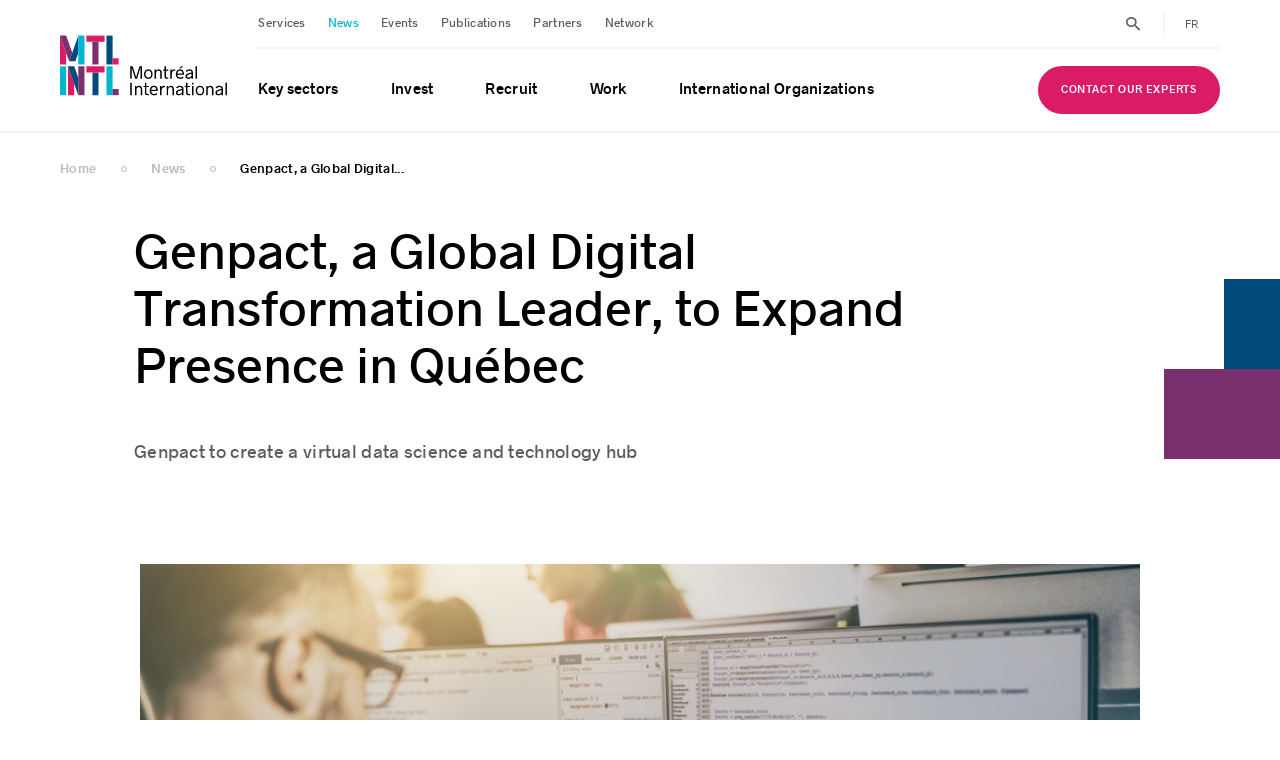

--- FILE ---
content_type: text/html; charset=UTF-8
request_url: https://www.montrealinternational.com/en/news/genpact-a-global-digital-transformation-leader-to-expand-presence-in-quebec/
body_size: 113140
content:
<!DOCTYPE html>
<html lang="en">
<head>
    <meta charset="UTF-8">
    <meta name="viewport" content="width=device-width, initial-scale=1, maximum-scale=1">
    <meta name="application-name" content="Montréal International"/>
    <meta name="google-site-verification" content="YEppcPVBG-hnyjIutQAJPQVUwi2kvVqRti8XYcTZ2Rg"/>

    <link rel="apple-touch-icon" sizes="180x180" href="https://www.montrealinternational.com/app/themes/mtl-intl/assets/images/favicons/apple-touch-icon.png">
    <link rel="icon" type="image/png" sizes="32x32" href="https://www.montrealinternational.com/app/themes/mtl-intl/assets/images/favicons/favicon-32x32.png">
    <link rel="icon" type="image/png" sizes="16x16" href="https://www.montrealinternational.com/app/themes/mtl-intl/assets/images/favicons/favicon-16x16.png">
    <link rel="icon" type="image/png" href="https://www.montrealinternational.com/app/themes/mtl-intl/assets/images/favicons/favicon.ico">
    <link rel="manifest" href="https://www.montrealinternational.com/app/themes/mtl-intl/assets/images/favicons/site.webmanifest">
    <link rel="mask-icon" href="https://www.montrealinternational.com/app/themes/mtl-intl/assets/images/favicons/safari-pinned-tab.svg" color="#7a2f6f">
    <meta name="msapplication-TileColor" content="#7a2f6f">
    <meta name="theme-color" content="#7a2f6f"/>

    
    
    <script type="text/javascript">
        window.dataLayer = window.dataLayer || [];
                let type = "actualites-single";
                dataLayer.push({
            'event': 'page_data',
            'page': {
                'type': type,
                'language': "en"
            },
            'ip': "3.148.197.64",
            'env': "production",
            'partner_domain':  "",
            'is_partner': false        });
    </script>

    <!-- Axeptio -->
                        <script>
                window.axeptioSettings = {
                  clientId: "6671488e172cce09a6097e70",
                  cookiesVersion: "en-2024",
                  googleConsentMode: {
                    default: {
                      analytics_storage: "denied",
                      ad_storage: "denied",
                      ad_user_data: "denied",
                      ad_personalization: "denied",
                      wait_for_update: 500
                    }
                  }
                };
            </script>
                <script>
            (function(d, s) {
                var t = d.getElementsByTagName(s)[0], e = d.createElement(s);
                e.async = true; e.src = "//static.axept.io/sdk.js";
                t.parentNode.insertBefore(e, t);
            })(document, "script");
        </script>
        <!-- end Axeptio -->

    <!-- Google Tag Manager -->
    <script>(function (w, d, s, l, i) {
            w[l] = w[l] || [];
            w[l].push({
                'gtm.start':
                    new Date().getTime(), event: 'gtm.js'
            });
            var f = d.getElementsByTagName(s)[0],
                j = d.createElement(s), dl = l != 'dataLayer' ? '&l=' + l : '';
            j.async = true;
            j.src =
                'https://www.googletagmanager.com/gtm.js?id=' + i + dl;
            f.parentNode.insertBefore(j, f);
        })(window, document, 'script', 'dataLayer', 'GTM-KHNPML3');</script>
    <!-- Google Tag Manager -->

    <!-- Bugherd -->
    
    <meta name='robots' content='index, follow, max-image-preview:large, max-snippet:-1, max-video-preview:-1' />
	<style>img:is([sizes="auto" i], [sizes^="auto," i]) { contain-intrinsic-size: 3000px 1500px }</style>
	
<!-- Google Tag Manager for WordPress by gtm4wp.com -->
<script data-cfasync="false" data-pagespeed-no-defer>
	var gtm4wp_datalayer_name = "dataLayer";
	var dataLayer = dataLayer || [];
</script>
<!-- End Google Tag Manager for WordPress by gtm4wp.com -->
	<!-- This site is optimized with the Yoast SEO plugin v25.5 - https://yoast.com/wordpress/plugins/seo/ -->
	<title>Genpact, a Global Digital Transformation Leader, to Expand Presence in Québec | Montréal International</title>
	<meta name="description" content="Genpact Canada Service Company announced its intention to establish a virtual data science and technology hub in Montréal." />
	<link rel="canonical" href="https://www.montrealinternational.com/en/news/genpact-a-global-digital-transformation-leader-to-expand-presence-in-quebec/" />
	<meta property="og:locale" content="en_US" />
	<meta property="og:type" content="article" />
	<meta property="og:title" content="Genpact, a Global Digital Transformation Leader, to Expand Presence in Québec" />
	<meta property="og:description" content="Genpact Canada Service Company announced its intention to establish a virtual data science and technology hub in Montréal." />
	<meta property="og:url" content="https://www.montrealinternational.com/en/news/genpact-a-global-digital-transformation-leader-to-expand-presence-in-quebec/" />
	<meta property="og:site_name" content="Montréal International" />
	<meta property="article:publisher" content="https://www.facebook.com/MTLINTL/" />
	<meta property="article:modified_time" content="2020-10-13T16:20:28+00:00" />
	<meta property="og:image" content="https://www.montrealinternational.com/app/uploads/2020/10/modele-mi-3-1.jpg" />
	<meta property="og:image:width" content="1200" />
	<meta property="og:image:height" content="628" />
	<meta property="og:image:type" content="image/jpeg" />
	<meta name="twitter:card" content="summary_large_image" />
	<meta name="twitter:site" content="@MTLINTL" />
	<script type="application/ld+json" class="yoast-schema-graph">{"@context":"https://schema.org","@graph":[{"@type":"Article","@id":"https://www.montrealinternational.com/en/news/genpact-a-global-digital-transformation-leader-to-expand-presence-in-quebec/","url":"https://www.montrealinternational.com/en/news/genpact-a-global-digital-transformation-leader-to-expand-presence-in-quebec/","name":"Genpact, a Global Digital Transformation Leader, to Expand Presence in Québec | Montréal International","isPartOf":{"@id":"https://www.montrealinternational.com/en/#website"},"datePublished":"2020-10-13T13:56:48+00:00","dateModified":"2020-10-13T16:20:28+00:00","description":"Genpact Canada Service Company announced its intention to establish a virtual data science and technology hub in Montréal.","breadcrumb":{"@id":"https://www.montrealinternational.com/en/news/genpact-a-global-digital-transformation-leader-to-expand-presence-in-quebec/#breadcrumb"},"inLanguage":"en-US","potentialAction":[{"@type":"ReadAction","target":["https://www.montrealinternational.com/en/news/genpact-a-global-digital-transformation-leader-to-expand-presence-in-quebec/"]}],"headline":"Genpact, a Global Digital Transformation Leader, to Expand Presence in Québec","image":["https://www.montrealinternational.com/app/uploads/2020/10/shutterstock_696061426_524x348_acf_cropped.jpg"],"author":[{"@type":"Organization","name":"Montréal International","url":"https://www.montrealinternational.com/en/"}]},{"@type":"BreadcrumbList","@id":"https://www.montrealinternational.com/en/news/genpact-a-global-digital-transformation-leader-to-expand-presence-in-quebec/#breadcrumb","itemListElement":[{"@type":"ListItem","position":1,"name":"Home","item":"https://www.montrealinternational.com/en/"},{"@type":"ListItem","position":2,"name":"Genpact, a Global Digital Transformation Leader, to Expand Presence in Québec"}]},{"@type":"WebSite","@id":"https://www.montrealinternational.com/en/#website","url":"https://www.montrealinternational.com/en/","name":"Montréal International","description":"","potentialAction":[{"@type":"SearchAction","target":{"@type":"EntryPoint","urlTemplate":"https://www.montrealinternational.com/en/?s={search_term_string}"},"query-input":{"@type":"PropertyValueSpecification","valueRequired":true,"valueName":"search_term_string"}}],"inLanguage":"en-US"}]}</script>
	<!-- / Yoast SEO plugin. -->


<link rel="alternate" type="application/rss+xml" title="Montréal International &raquo; Feed" href="https://www.montrealinternational.com/en/feed/" />
<link rel="alternate" type="application/rss+xml" title="Montréal International &raquo; Comments Feed" href="https://www.montrealinternational.com/en/comments/feed/" />
<style id='classic-theme-styles-inline-css' type='text/css'>
/*! This file is auto-generated */
.wp-block-button__link{color:#fff;background-color:#32373c;border-radius:9999px;box-shadow:none;text-decoration:none;padding:calc(.667em + 2px) calc(1.333em + 2px);font-size:1.125em}.wp-block-file__button{background:#32373c;color:#fff;text-decoration:none}
</style>
<style id='global-styles-inline-css' type='text/css'>
:root{--wp--preset--aspect-ratio--square: 1;--wp--preset--aspect-ratio--4-3: 4/3;--wp--preset--aspect-ratio--3-4: 3/4;--wp--preset--aspect-ratio--3-2: 3/2;--wp--preset--aspect-ratio--2-3: 2/3;--wp--preset--aspect-ratio--16-9: 16/9;--wp--preset--aspect-ratio--9-16: 9/16;--wp--preset--color--black: #000000;--wp--preset--color--cyan-bluish-gray: #abb8c3;--wp--preset--color--white: #ffffff;--wp--preset--color--pale-pink: #f78da7;--wp--preset--color--vivid-red: #cf2e2e;--wp--preset--color--luminous-vivid-orange: #ff6900;--wp--preset--color--luminous-vivid-amber: #fcb900;--wp--preset--color--light-green-cyan: #7bdcb5;--wp--preset--color--vivid-green-cyan: #00d084;--wp--preset--color--pale-cyan-blue: #8ed1fc;--wp--preset--color--vivid-cyan-blue: #0693e3;--wp--preset--color--vivid-purple: #9b51e0;--wp--preset--gradient--vivid-cyan-blue-to-vivid-purple: linear-gradient(135deg,rgba(6,147,227,1) 0%,rgb(155,81,224) 100%);--wp--preset--gradient--light-green-cyan-to-vivid-green-cyan: linear-gradient(135deg,rgb(122,220,180) 0%,rgb(0,208,130) 100%);--wp--preset--gradient--luminous-vivid-amber-to-luminous-vivid-orange: linear-gradient(135deg,rgba(252,185,0,1) 0%,rgba(255,105,0,1) 100%);--wp--preset--gradient--luminous-vivid-orange-to-vivid-red: linear-gradient(135deg,rgba(255,105,0,1) 0%,rgb(207,46,46) 100%);--wp--preset--gradient--very-light-gray-to-cyan-bluish-gray: linear-gradient(135deg,rgb(238,238,238) 0%,rgb(169,184,195) 100%);--wp--preset--gradient--cool-to-warm-spectrum: linear-gradient(135deg,rgb(74,234,220) 0%,rgb(151,120,209) 20%,rgb(207,42,186) 40%,rgb(238,44,130) 60%,rgb(251,105,98) 80%,rgb(254,248,76) 100%);--wp--preset--gradient--blush-light-purple: linear-gradient(135deg,rgb(255,206,236) 0%,rgb(152,150,240) 100%);--wp--preset--gradient--blush-bordeaux: linear-gradient(135deg,rgb(254,205,165) 0%,rgb(254,45,45) 50%,rgb(107,0,62) 100%);--wp--preset--gradient--luminous-dusk: linear-gradient(135deg,rgb(255,203,112) 0%,rgb(199,81,192) 50%,rgb(65,88,208) 100%);--wp--preset--gradient--pale-ocean: linear-gradient(135deg,rgb(255,245,203) 0%,rgb(182,227,212) 50%,rgb(51,167,181) 100%);--wp--preset--gradient--electric-grass: linear-gradient(135deg,rgb(202,248,128) 0%,rgb(113,206,126) 100%);--wp--preset--gradient--midnight: linear-gradient(135deg,rgb(2,3,129) 0%,rgb(40,116,252) 100%);--wp--preset--font-size--small: 13px;--wp--preset--font-size--medium: 20px;--wp--preset--font-size--large: 36px;--wp--preset--font-size--x-large: 42px;--wp--preset--spacing--20: 0.44rem;--wp--preset--spacing--30: 0.67rem;--wp--preset--spacing--40: 1rem;--wp--preset--spacing--50: 1.5rem;--wp--preset--spacing--60: 2.25rem;--wp--preset--spacing--70: 3.38rem;--wp--preset--spacing--80: 5.06rem;--wp--preset--shadow--natural: 6px 6px 9px rgba(0, 0, 0, 0.2);--wp--preset--shadow--deep: 12px 12px 50px rgba(0, 0, 0, 0.4);--wp--preset--shadow--sharp: 6px 6px 0px rgba(0, 0, 0, 0.2);--wp--preset--shadow--outlined: 6px 6px 0px -3px rgba(255, 255, 255, 1), 6px 6px rgba(0, 0, 0, 1);--wp--preset--shadow--crisp: 6px 6px 0px rgba(0, 0, 0, 1);}:where(.is-layout-flex){gap: 0.5em;}:where(.is-layout-grid){gap: 0.5em;}body .is-layout-flex{display: flex;}.is-layout-flex{flex-wrap: wrap;align-items: center;}.is-layout-flex > :is(*, div){margin: 0;}body .is-layout-grid{display: grid;}.is-layout-grid > :is(*, div){margin: 0;}:where(.wp-block-columns.is-layout-flex){gap: 2em;}:where(.wp-block-columns.is-layout-grid){gap: 2em;}:where(.wp-block-post-template.is-layout-flex){gap: 1.25em;}:where(.wp-block-post-template.is-layout-grid){gap: 1.25em;}.has-black-color{color: var(--wp--preset--color--black) !important;}.has-cyan-bluish-gray-color{color: var(--wp--preset--color--cyan-bluish-gray) !important;}.has-white-color{color: var(--wp--preset--color--white) !important;}.has-pale-pink-color{color: var(--wp--preset--color--pale-pink) !important;}.has-vivid-red-color{color: var(--wp--preset--color--vivid-red) !important;}.has-luminous-vivid-orange-color{color: var(--wp--preset--color--luminous-vivid-orange) !important;}.has-luminous-vivid-amber-color{color: var(--wp--preset--color--luminous-vivid-amber) !important;}.has-light-green-cyan-color{color: var(--wp--preset--color--light-green-cyan) !important;}.has-vivid-green-cyan-color{color: var(--wp--preset--color--vivid-green-cyan) !important;}.has-pale-cyan-blue-color{color: var(--wp--preset--color--pale-cyan-blue) !important;}.has-vivid-cyan-blue-color{color: var(--wp--preset--color--vivid-cyan-blue) !important;}.has-vivid-purple-color{color: var(--wp--preset--color--vivid-purple) !important;}.has-black-background-color{background-color: var(--wp--preset--color--black) !important;}.has-cyan-bluish-gray-background-color{background-color: var(--wp--preset--color--cyan-bluish-gray) !important;}.has-white-background-color{background-color: var(--wp--preset--color--white) !important;}.has-pale-pink-background-color{background-color: var(--wp--preset--color--pale-pink) !important;}.has-vivid-red-background-color{background-color: var(--wp--preset--color--vivid-red) !important;}.has-luminous-vivid-orange-background-color{background-color: var(--wp--preset--color--luminous-vivid-orange) !important;}.has-luminous-vivid-amber-background-color{background-color: var(--wp--preset--color--luminous-vivid-amber) !important;}.has-light-green-cyan-background-color{background-color: var(--wp--preset--color--light-green-cyan) !important;}.has-vivid-green-cyan-background-color{background-color: var(--wp--preset--color--vivid-green-cyan) !important;}.has-pale-cyan-blue-background-color{background-color: var(--wp--preset--color--pale-cyan-blue) !important;}.has-vivid-cyan-blue-background-color{background-color: var(--wp--preset--color--vivid-cyan-blue) !important;}.has-vivid-purple-background-color{background-color: var(--wp--preset--color--vivid-purple) !important;}.has-black-border-color{border-color: var(--wp--preset--color--black) !important;}.has-cyan-bluish-gray-border-color{border-color: var(--wp--preset--color--cyan-bluish-gray) !important;}.has-white-border-color{border-color: var(--wp--preset--color--white) !important;}.has-pale-pink-border-color{border-color: var(--wp--preset--color--pale-pink) !important;}.has-vivid-red-border-color{border-color: var(--wp--preset--color--vivid-red) !important;}.has-luminous-vivid-orange-border-color{border-color: var(--wp--preset--color--luminous-vivid-orange) !important;}.has-luminous-vivid-amber-border-color{border-color: var(--wp--preset--color--luminous-vivid-amber) !important;}.has-light-green-cyan-border-color{border-color: var(--wp--preset--color--light-green-cyan) !important;}.has-vivid-green-cyan-border-color{border-color: var(--wp--preset--color--vivid-green-cyan) !important;}.has-pale-cyan-blue-border-color{border-color: var(--wp--preset--color--pale-cyan-blue) !important;}.has-vivid-cyan-blue-border-color{border-color: var(--wp--preset--color--vivid-cyan-blue) !important;}.has-vivid-purple-border-color{border-color: var(--wp--preset--color--vivid-purple) !important;}.has-vivid-cyan-blue-to-vivid-purple-gradient-background{background: var(--wp--preset--gradient--vivid-cyan-blue-to-vivid-purple) !important;}.has-light-green-cyan-to-vivid-green-cyan-gradient-background{background: var(--wp--preset--gradient--light-green-cyan-to-vivid-green-cyan) !important;}.has-luminous-vivid-amber-to-luminous-vivid-orange-gradient-background{background: var(--wp--preset--gradient--luminous-vivid-amber-to-luminous-vivid-orange) !important;}.has-luminous-vivid-orange-to-vivid-red-gradient-background{background: var(--wp--preset--gradient--luminous-vivid-orange-to-vivid-red) !important;}.has-very-light-gray-to-cyan-bluish-gray-gradient-background{background: var(--wp--preset--gradient--very-light-gray-to-cyan-bluish-gray) !important;}.has-cool-to-warm-spectrum-gradient-background{background: var(--wp--preset--gradient--cool-to-warm-spectrum) !important;}.has-blush-light-purple-gradient-background{background: var(--wp--preset--gradient--blush-light-purple) !important;}.has-blush-bordeaux-gradient-background{background: var(--wp--preset--gradient--blush-bordeaux) !important;}.has-luminous-dusk-gradient-background{background: var(--wp--preset--gradient--luminous-dusk) !important;}.has-pale-ocean-gradient-background{background: var(--wp--preset--gradient--pale-ocean) !important;}.has-electric-grass-gradient-background{background: var(--wp--preset--gradient--electric-grass) !important;}.has-midnight-gradient-background{background: var(--wp--preset--gradient--midnight) !important;}.has-small-font-size{font-size: var(--wp--preset--font-size--small) !important;}.has-medium-font-size{font-size: var(--wp--preset--font-size--medium) !important;}.has-large-font-size{font-size: var(--wp--preset--font-size--large) !important;}.has-x-large-font-size{font-size: var(--wp--preset--font-size--x-large) !important;}
:where(.wp-block-post-template.is-layout-flex){gap: 1.25em;}:where(.wp-block-post-template.is-layout-grid){gap: 1.25em;}
:where(.wp-block-columns.is-layout-flex){gap: 2em;}:where(.wp-block-columns.is-layout-grid){gap: 2em;}
:root :where(.wp-block-pullquote){font-size: 1.5em;line-height: 1.6;}
</style>
<link rel='stylesheet' id='main-styles-css' href='https://www.montrealinternational.com/app/themes/mtl-intl/css/build.min.css?ver=1760988589' type='text/css' media='all' />
<script type="text/javascript" id="wpml-cookie-js-extra">
/* <![CDATA[ */
var wpml_cookies = {"wp-wpml_current_language":{"value":"en","expires":1,"path":"\/"}};
var wpml_cookies = {"wp-wpml_current_language":{"value":"en","expires":1,"path":"\/"}};
/* ]]> */
</script>
<script src="https://www.montrealinternational.com/app/plugins/wpml-multilingual-cms/res/js/cookies/language-cookie.js?ver=476000" defer="defer" type="text/javascript"></script>
<script type="text/javascript" src="https://www.montrealinternational.com/wp/wp-includes/js/jquery/jquery.min.js?ver=3.7.1" id="jquery-core-js"></script>
<script src="https://www.montrealinternational.com/wp/wp-includes/js/jquery/jquery-migrate.min.js?ver=3.4.1" defer="defer" type="text/javascript"></script>
<link rel='shortlink' href='https://www.montrealinternational.com/en/?p=17808' />
<meta name="generator" content="WPML ver:4.7.6 stt:1,4;" />

<!-- Google Tag Manager for WordPress by gtm4wp.com -->
<!-- GTM Container placement set to off -->
<script data-cfasync="false" data-pagespeed-no-defer type="text/javascript">
	var dataLayer_content = {"pageTitle":"Genpact, a Global Digital Transformation Leader, to Expand Presence in Québec | Montréal International","pagePostType":"actualites","pagePostType2":"single-actualites","pagePostAuthor":"gestiondunumerique","pagePostDate":"October 13, 2020","pagePostDateYear":2020,"pagePostDateMonth":10,"pagePostDateDay":13,"pagePostDateDayName":"Tuesday","pagePostDateHour":9,"pagePostDateMinute":56,"pagePostDateIso":"2020-10-13T09:56:48-04:00","pagePostDateUnix":1602583008,"postFormat":"standard"};
	dataLayer.push( dataLayer_content );
</script>
<script data-cfasync="false" data-pagespeed-no-defer type="text/javascript">
	console.warn && console.warn("[GTM4WP] Google Tag Manager container code placement set to OFF !!!");
	console.warn && console.warn("[GTM4WP] Data layer codes are active but GTM container must be loaded using custom coding !!!");
</script>
<!-- End Google Tag Manager for WordPress by gtm4wp.com --><style type="text/css">.broken_link, a.broken_link {
	text-decoration: line-through;
}</style></head>

<body class="wp-singular actualites-template-default single single-actualites postid-17808 wp-theme-mtl-intl">
<div class="body__layer"></div>
<div class="loader">
    <img src="https://www.montrealinternational.com/app/themes/mtl-intl/assets/images/ajax-loader.gif" loading="lazy">
</div>

<!-- Google Tag Manager (noscript) -->
<noscript>
    <iframe src="https://www.googletagmanager.com/ns.html?id=GTM-KHNPML3"
            height="0" width="0" style="display:none;visibility:hidden"></iframe>
</noscript>
<!-- End Google Tag Manager (noscript) -->

<div id="fb-root"></div>


<script>!function (e, t, n) {
        var o, c = e.getElementsByTagName(t)[0];
        e.getElementById(n) || ((o = e.createElement(t)).id = n, o.src = "//connect.facebook.net/fr_CA/sdk.js#xfbml=1&version=v2.10&appId=742788836056188", c.parentNode.insertBefore(o, c))
    }(document, "script", "facebook-jssdk");</script>



<div class="search">
    <div class="search__form">
        <form action=https://www.montrealinternational.com/en/search-results/>
            <input type="text" class="search__form__input" data-global-search="search" placeholder="Search">
            <a href="#" class="search__form__submit" title="Search submit">
                <img src="https://www.montrealinternational.com/app/themes/mtl-intl/assets/images/svg/search.svg" loading="lazy">
            </a>
        </form>
        <a href="#" class="search__form__close" title="Search close"><img src="https://www.montrealinternational.com/app/themes/mtl-intl/assets/images/svg/close.svg" loading="lazy"></a>
    </div>
</div><div class="copied">
    <span>Email address copied to clipboard</span>
    <svg version="1.1" xmlns="http://www.w3.org/2000/svg" xmlns:xlink="http://www.w3.org/1999/xlink" x="0px" y="0px"
	 width="612px" height="459px" viewBox="0 166.5 612 459" enable-background="new 0 166.5 612 459" xml:space="preserve">
<title>Fichier 3</title>
<g>
	<g>
		<polygon points="0,445.47 54.57,373.05 219.81,504.12 548.76,166.5 612,231.27 227.46,625.5 		"/>
	</g>
</g>
</svg>
</div>
<header class="header">

    <div class="row row--v-center">

        <div class="col-2 col-tablet-6">

            
            <div class="header__logo">
                <a href="https://www.montrealinternational.com/en/" title="Montreal International - Logo">
                    <?xml version="1.0" encoding="utf-8"?>
<!-- Generator: Adobe Illustrator 24.0.1, SVG Export Plug-In . SVG Version: 6.00 Build 0)  -->
<svg version="1.1" id="Layer_1" xmlns="http://www.w3.org/2000/svg" xmlns:xlink="http://www.w3.org/1999/xlink" x="0px" y="0px"
	 viewBox="0 0 743 274" style="enable-background:new 0 0 743 274;" xml:space="preserve">
<g class="header__logo__letters">
	<rect y="140.5" style="fill:#00B7CE;" width="27.2" height="125.7"/>
	<path d="M27.2,7L27.2,7L27.2,7z"/>
	<polygon style="fill:#DA1B66;" points="27.3,82.2 0,7 0,132.5 27.3,132.5 	"/>
	<polygon style="fill:#DA1B66;" points="35.3,266.2 62.6,266.2 62.6,215.6 35.3,140.5 	"/>
	<rect x="205.4" y="7" style="fill:#004A7C;" width="27.2" height="125.5"/>
	<rect x="232.6" y="105.7" style="fill:#DA1B66;" width="26.8" height="26.8"/>
	<polygon style="fill:#7A2F6F;" points="170.4,33.8 143.2,33.8 143.2,132.6 170.4,132.6 	"/>
	<rect x="116.4" y="7" style="fill:#DA1B66;" width="80.8" height="26.8"/>
	<polygon style="fill:#00B7CE;" points="232.6,140.5 205.4,140.5 205.4,266.1 232.6,266.1 232.6,239.3 	"/>
	<rect x="232.6" y="239.3" style="fill:#7A2F6F;" width="26.8" height="26.8"/>
	<polygon style="fill:#004A7C;" points="170.4,167.3 143.2,167.3 143.2,266.2 170.5,266.2 	"/>
	<rect x="116.4" y="140.5" style="fill:#DA1B66;" width="80.8" height="26.8"/>
	<polygon style="fill:#004A7C;" points="62.6,140.5 35.3,140.5 80.9,266.2 80.9,191 	"/>
	<rect x="80.9" y="140.5" style="fill:#7A2F6F;" width="27.2" height="125.7"/>
	<polygon points="27.2,7 27.2,7 0,7 0,7 0,7 	"/>
	<path d="M67.8,118.8L67.8,118.8L67.8,118.8z"/>
	<polygon style="fill:#7A2F6F;" points="27.2,7 27.2,7 0,7 0,7 27.3,82.2 40.5,118.8 54.2,81.2 	"/>
	<path d="M81.1,7L81.1,7L81.1,7z"/>
	<path d="M40.5,118.8L40.5,118.8L40.5,118.8z"/>
	<polygon points="108.3,7 108.3,7 81.1,7 81.1,7 	"/>
	<polygon style="fill:#004A7C;" points="54.2,81.2 40.5,118.8 40.5,118.8 67.8,118.8 67.8,118.8 81,82.2 81.1,7 	"/>
	<polygon style="fill:#00B7CE;" points="81.1,7 81.1,7 81,82.2 81,132.5 108.3,132.5 108.3,7 108.3,7 	"/>
</g>
<g class="header__logo__words">
	<path d="M310.5,140.6h11l15,47.3l15-47.3h11v54h-6.8v-47.4h-0.3l-15,47.4h-8l-15-47.4h-0.3v47.4h-6.8v-54H310.5z"/>
	<path d="M371.7,174.7c0-13.7,7.9-21,19-21c11,0,18.9,7.3,18.9,21c0,13.4-8,20.7-18.9,20.7C379.6,195.5,371.7,188.1,371.7,174.7z
		 M403.4,174.7c0-10.5-5.1-15.3-12.8-15.3c-7.6,0-12.6,4.9-12.6,15.3c0,10.2,5,15,12.6,15C398.4,189.7,403.4,184.9,403.4,174.7z"/>
	<path d="M418.1,154.5h6.5v5.9h0.4c2.3-3.9,6.3-6.7,11.7-6.7c8.3,0,13.5,5.8,13.5,14.7v26.1h-6.5v-25.3c0-7-3.1-9.8-8.1-9.8
		c-6.3,0-10.9,4.6-10.9,11.4v23.6h-6.5v-39.9H418.1z"/>
	<path d="M462.1,183.9v-24.4h-6v-5h6v-13.9h6.4v13.9h10.6v5h-10.6v23c0,5,1.5,6.7,5.8,6.7h4.8v5.3h-6.7
		C465.4,194.6,462.1,191.1,462.1,183.9z"/>
	<path d="M487.8,154.5h6.5v6.4h0.2c2-4.5,5.5-7,9.7-7c2.1,0,4,0.2,5.2,0.7v5.8c-1.9-0.4-3.5-0.5-4.7-0.4
		c-6.6,0.5-10.4,6.6-10.4,16.9v17.7h-6.5L487.8,154.5L487.8,154.5z"/>
	<path d="M548,176.7h-29c0.6,7.5,4.5,12.8,13,12.8c3.9,0,7.6-1.2,10.8-3.9l3.9,4c-4.6,4.2-9.5,5.7-14.7,5.7
		c-13.5,0-19.6-9.7-19.6-20.7c0-10.8,5.5-20.9,18.4-20.9c13.1,0,17.3,10.6,17.3,20.3C548.2,175.3,548.2,176,548,176.7z M519.1,171.5
		h22.7c-0.3-7-3.8-12.1-11-12.1C523.1,159.4,519.5,164.7,519.1,171.5z M533.2,149.7h-5.1l8.5-9.2h8.2L533.2,149.7z"/>
	<path d="M588,166v28.6h-6.1v-5.9c-4.3,4.5-9.5,6.7-14.1,6.7c-7.6,0-12.9-4.5-12.9-11.5c0-5,2.6-8.4,7.1-10.6
		c4.5-2.3,11.4-4,19.9-6.3v-0.2c0-5.4-3.4-7.4-9.3-7.4c-5.7,0-9.2,2-12,5.8l-4.9-3.4c3.8-5.3,9-8.1,16.4-8.1
		C581.1,153.7,588,157.8,588,166z M581.9,182.2v-9.9c-6.1,1.8-12.4,3.8-15.8,5.5c-2.8,1.5-4.3,3.4-4.3,5.9c0,3.8,3.1,6,6.7,6
		C573.9,189.7,578.5,186.2,581.9,182.2z"/>
	<path d="M599.3,140.6h6.5v54h-6.5V140.6z"/>
	<path d="M310.5,212h6.9v54h-6.9V212z"/>
	<path d="M331.4,225.9h6.5v5.9h0.4c2.3-3.9,6.3-6.7,11.7-6.7c8.3,0,13.5,5.8,13.5,14.7V266H357v-25.3c0-7-3.1-9.8-8.1-9.8
		c-6.3,0-10.9,4.6-10.9,11.4V266h-6.5v-40.1H331.4z"/>
	<path d="M375.4,255.3v-24.4h-6v-5h6V212h6.4v13.9h10.6v5h-10.6v23c0,5,1.5,6.7,5.8,6.7h4.8v5.3h-6.7
		C378.7,266,375.4,262.5,375.4,255.3z"/>
	<path d="M432.4,248.1h-29c0.6,7.5,4.5,12.8,13,12.8c3.9,0,7.6-1.2,10.8-3.9l3.9,4c-4.6,4.2-9.5,5.7-14.7,5.7
		c-13.5,0-19.6-9.7-19.6-20.7c0-10.8,5.5-20.9,18.4-20.9c13.1,0,17.3,10.6,17.3,20.3C432.6,246.7,432.6,247.4,432.4,248.1z
		 M403.5,242.9h22.7c-0.3-7-3.8-12.1-11-12.1C407.4,230.8,403.9,236.1,403.5,242.9z"/>
	<path d="M442.5,225.9h6.5v6.4h0.2c2-4.5,5.5-7,9.7-7c2.1,0,4,0.2,5.2,0.7v5.8c-1.9-0.4-3.5-0.5-4.7-0.4
		c-6.6,0.5-10.4,6.6-10.4,16.9V266h-6.5L442.5,225.9L442.5,225.9z"/>
	<path d="M471.6,225.9h6.5v5.9h0.4c2.3-3.9,6.3-6.7,11.7-6.7c8.3,0,13.5,5.8,13.5,14.7V266h-6.5v-25.3c0-7-3.1-9.8-8.1-9.8
		c-6.3,0-10.9,4.6-10.9,11.4V266h-6.5v-40.1H471.6z"/>
	<path d="M545.8,237.4V266h-6.1v-5.9c-4.3,4.5-9.5,6.7-14.1,6.7c-7.6,0-12.9-4.5-12.9-11.5c0-5,2.6-8.4,7.1-10.6
		c4.5-2.3,11.4-4,19.9-6.3v-0.2c0-5.4-3.4-7.4-9.3-7.4c-5.7,0-9.2,2-12,5.8l-4.9-3.4c3.8-5.3,9-8.1,16.4-8.1
		C538.9,225.1,545.8,229.2,545.8,237.4z M539.7,253.6v-9.9c-6.1,1.8-12.4,3.8-15.8,5.5c-2.8,1.5-4.3,3.4-4.3,5.9c0,3.8,3.1,6,6.7,6
		C531.7,261.1,536.3,257.6,539.7,253.6z"/>
	<path d="M557.8,255.3v-24.4h-6v-5h6V212h6.4v13.9h10.6v5h-10.6v23c0,5,1.5,6.7,5.8,6.7h4.8v5.3h-6.7
		C561.1,266,557.8,262.5,557.8,255.3z"/>
	<path d="M583.6,212h6.5v7.7h-6.5V212z M583.6,225.9h6.5V266h-6.5V225.9z"/>
	<path d="M600,246.1c0-13.7,7.9-21,19-21c11,0,18.9,7.3,18.9,21c0,13.4-8,20.7-18.9,20.7C607.9,266.8,600,259.5,600,246.1z
		 M631.8,246.1c0-10.5-5.1-15.3-12.8-15.3c-7.6,0-12.6,4.9-12.6,15.3c0,10.2,5,15,12.6,15C626.7,261.1,631.8,256.3,631.8,246.1z"/>
	<path d="M646.4,225.9h6.5v5.9h0.4c2.3-3.9,6.3-6.7,11.7-6.7c8.3,0,13.5,5.8,13.5,14.7V266H672v-25.3c0-7-3.1-9.8-8.1-9.8
		c-6.3,0-10.9,4.6-10.9,11.4V266h-6.5L646.4,225.9L646.4,225.9z"/>
	<path d="M720.6,237.4V266h-6.1v-5.9c-4.3,4.5-9.5,6.7-14.1,6.7c-7.6,0-12.9-4.5-12.9-11.5c0-5,2.6-8.4,7.1-10.6
		c4.5-2.3,11.4-4,19.9-6.3v-0.2c0-5.4-3.4-7.4-9.3-7.4c-5.7,0-9.2,2-12,5.8l-4.9-3.4c3.8-5.3,9-8.1,16.4-8.1
		C713.7,225.1,720.6,229.2,720.6,237.4z M714.5,253.6v-9.9c-6.1,1.8-12.4,3.8-15.8,5.5c-2.8,1.5-4.3,3.4-4.3,5.9c0,3.8,3.1,6,6.7,6
		C706.5,261.1,711.1,257.6,714.5,253.6z"/>
	<path d="M731.9,212h6.5v54h-6.5V212z"/>
</g>
</svg>
                </a>
            </div>
        </div>

        <div class="col-10 col-tablet-6">

            <div class="header__nav">

                <div class="header__nav__inner">

                    <ul class="header__nav__buttons header__nav__buttons--mobile">
                                                    <li><a href="https://www.montrealinternational.com/en/experts/"
                                   class="button button--bg-pink button--uppercase" target="" title="Contact our experts"><span>Contact our experts</span></a></li>
                                            </ul>

                    <div class="header__nav__secondary">
                        <ul class="header__nav__secondary__menu"><li class="menu-item menu-item-type-post_type menu-item-object-page menu-item-34339"><a href="https://www.montrealinternational.com/en/services/">Services</a></li>
<li class="menu-item menu-item-type-post_type menu-item-object-page menu-item-1500 current-menu-item"><a href="https://www.montrealinternational.com/en/news/">News</a></li>
<li class="menu-item menu-item-type-post_type menu-item-object-page menu-item-1501"><a href="https://www.montrealinternational.com/en/events/">Events</a></li>
<li class="menu-item menu-item-type-post_type menu-item-object-page menu-item-1502"><a href="https://www.montrealinternational.com/en/publications/">Publications</a></li>
<li class="menu-item menu-item-type-post_type menu-item-object-page menu-item-38599"><a href="https://www.montrealinternational.com/en/montreal-internationals-private-partners-directory/">Partners</a></li>
<li class="menu-item menu-item-type-post_type menu-item-object-page menu-item-39758"><a href="https://www.montrealinternational.com/en/international-enterprise-network/">Network</a></li>
</ul>
                        <ul class="header__nav__tools">
                            <li>
                                <a href="#" class="search__form__open" title="Search"><i class="icon-search"></i></a>

                                <form action=https://www.montrealinternational.com/en/search-results/ class="header__nav__tools__form">
                                    <input type="text" placeholder="Search">
                                    <a href="#" class="header__nav__tools__form__submit" title="Search submit"><i
                                                class="icon-search"></i></a>
                                </form>
                            </li>
                            <li>
                                                                                                            <div class="langbtn">
                                            <a href="https://www.montrealinternational.com/fr/actualites/leader-mondial-de-la-transformation-numerique-genpact-renforce-sa-presence-au-quebec/"
                                               title="French">
                                                <span>FR</span>
                                            </a>
                                        </div>
                                                                    </li>
                        </ul>
                    </div>

                    <div class="header__nav__main">
                        <ul class="header__nav__main__menu"><li class="menu-item menu-item-type-post_type menu-item-object-page menu-item-has-children menu-item-10866"><div class="header__nav__main__menu__item"><a href="https://www.montrealinternational.com/en/keysectors/">Key sectors</a></div>
<div class='header__nav__main__submenu--wrap'><ul class='header__nav__main__submenu'>
	<li class="menu-item menu-item-type-post_type menu-item-object-secteurs menu-item-35642"><div class="header__nav__main__menu__item"><a href="https://www.montrealinternational.com/en/keysectors/clean-technology/"><?xml version="1.0" encoding="utf-8"?>
<!-- Generator: Adobe Illustrator 26.0.3, SVG Export Plug-In . SVG Version: 6.00 Build 0)  -->
<svg version="1.1" id="Calque_1" xmlns="http://www.w3.org/2000/svg" xmlns:xlink="http://www.w3.org/1999/xlink" x="0px" y="0px"
	 viewBox="0 0 150 150" style="enable-background:new 0 0 150 150;" xml:space="preserve">
<style type="text/css">
	.st0{fill:#004A7C;}
	.st1{fill:#DB1C67;}
	.st2{fill:#7A2F6F;}
	.st3{fill:#00B7CE;}
</style>
<g id="Calque_2_00000133508324557747454510000002983468086379491499_">
	<g id="Creation">
		<path class="st0" d="M101.7,61c0-5.4-4.4-9.8-9.8-9.8s-9.8,4.4-9.8,9.8c0,4.3,2.8,8,6.8,9.3v7.1L77.7,88.7v9L95.4,80v-9.9
			C99.2,68.7,101.7,65.1,101.7,61z M92,57.6c1.9,0,3.4,1.5,3.4,3.4c0,1.9-1.5,3.4-3.4,3.4c-1.9,0-3.4-1.5-3.4-3.4
			C88.6,59.1,90.1,57.6,92,57.6L92,57.6z"/>
		<path class="st1" d="M57.7,87.4v-9.8c5.2-1.6,8-7.1,6.4-12.3c-1.6-5.2-7.1-8-12.3-6.4c-5.2,1.6-8,7.1-6.4,12.3
			c0.9,2.9,3.1,5.2,5.9,6.2v12.7l20.1,20.1l0-9L57.7,87.4z M54.7,64.8c1.9,0,3.4,1.5,3.4,3.4s-1.5,3.4-3.4,3.4
			c-1.9,0-3.4-1.5-3.4-3.4S52.9,64.8,54.7,64.8z"/>
		<path class="st2" d="M84.3,31.5c0-5.4-4.4-9.8-9.8-9.8c-5.4,0-9.8,4.4-9.8,9.8c0,4.2,2.6,7.9,6.6,9.3V150h6.4V40.7
			C81.7,39.4,84.3,35.7,84.3,31.5z M77,33.9c-1.3,1.3-3.5,1.3-4.8,0c-1.3-1.3-1.3-3.5,0-4.8c1.3-1.3,3.5-1.3,4.8,0
			c0.6,0.6,1,1.5,1,2.4C77.9,32.4,77.6,33.2,77,33.9z"/>
		<path class="st3" d="M132.7,71.6c-6.2-25.1-24.4-48.1-55.9-70.3L74.9,0l-1.8,1.3C56.9,12.9,44.6,24.1,35.5,35.6
			c-12,15.1-18.6,30.9-19.6,47c-0.6,12.3,3.7,24.6,12.2,34.6c8.1,9.5,19.1,16.3,31.2,19.4l1.5-6.2c-10.9-2.7-20.6-8.8-27.9-17.3
			c-7.6-8.9-11.3-19.4-10.7-30.1c0.9-14.8,7.1-29.4,18.2-43.4c8.4-10.6,19.7-21,34.5-31.7c29,20.9,45.9,42.3,51.5,65.3
			c2.7,10.8,1.4,22.3-3.6,32.3c-4.1,8.1-10.6,14.8-18.6,19.2c-3.2-4.3-9.3-5.2-13.6-2c-4.3,3.2-5.2,9.3-2,13.6
			c1.8,2.5,4.7,3.9,7.8,3.9l0,0c5.2,0,9.5-4.1,9.8-9.4c9.7-5,17.5-12.8,22.4-22.5C134.3,96.9,135.7,83.9,132.7,71.6z M98.9,132.8
			c-1.3,1.3-3.5,1.3-4.8,0c-1.3-1.3-1.3-3.5,0-4.8c1.3-1.3,3.5-1.3,4.8,0c0.6,0.6,1,1.5,1,2.4C99.9,131.3,99.5,132.2,98.9,132.8z"/>
	</g>
</g>
</svg>
Clean Technology</a></div></li>
	<li class="menu-item menu-item-type-post_type menu-item-object-secteurs menu-item-3753"><div class="header__nav__main__menu__item"><a href="https://www.montrealinternational.com/en/keysectors/life-sciences-and-health-technologies/"><svg xmlns="http://www.w3.org/2000/svg" width="45" height="45" viewBox="0 0 45 45">
    <g fill="none" fill-rule="evenodd">
        <path fill="#004A7C" d="M13.264 42.582l.997-3.29h11.011l1.056 3.29H13.264zm3.771-11.824h14.488c-.66 3.386-4.656 6.648-5.554 6.686H13.757c-.475-.219-1.947-.96-3.396-2.35-2.3-2.206-3.465-4.938-3.465-8.12 0-6.751 4.191-9.276 4.365-9.378L10.304 16C10.088 16.124 5 19.117 5 26.974c0 4.64 2.224 7.723 4.09 9.493a15.129 15.129 0 0 0 3.327 2.388l-1.69 5.576h18.181l-1.747-5.444c1.185-.542 2.498-1.713 3.427-2.755.967-1.086 2.513-3.139 2.856-5.474h4.94V28.91H17.036v1.848z"/>
        <path fill="#00B7CE" d="M12.731 6.753L10.1 8.265 8.577 5.64l2.631-1.512 1.523 2.624zm6.506 11.212l-2.632 1.511-5.562-9.585 2.632-1.512 5.562 9.586zm-9.828-7.136l6.506 11.212 5.899-3.389-6.506-11.211L11.9 1.565l-2.245 1.29L7.874 0 6.272.99 8.02 3.793 6 4.954l3.41 5.875z"/>
        <path fill="#7A2F6F" d="M17.916 24.592l5.596-3.134L22.596 20 17 23.134z"/>
        <path fill="#DA1B66" d="M38.876 5.563V3.627h-1.913v3.81h5.673v3.312h-5.673v5.563h-3.378V10.75h-5.674V7.437h5.674V1.874h5.291V0h-7.202v5.563H26v7.06h5.674v5.563h7.202v-5.563h5.672v-7.06z"/>
    </g>
</svg>
Life sciences and health technologies</a></div></li>
	<li class="menu-item menu-item-type-post_type menu-item-object-secteurs menu-item-30599"><div class="header__nav__main__menu__item"><a href="https://www.montrealinternational.com/en/keysectors/artificial-intelligence/"><svg xmlns="http://www.w3.org/2000/svg" width="45" height="45" viewBox="0 0 45 45">
    <g fill="none" fill-rule="evenodd">
        <path fill="#004A7C" d="M36.818 37.805l-2.35-8.28a17.594 17.594 0 0 0 4.43-12.863C38.316 7.329 30.615.05 21.289.017h-.051C11.469.019 3.552 7.96 3.552 17.754c0 .96-.202 1.91-.593 2.788L.225 26.699a2.605 2.605 0 0 0 1.552 3.527l1.77.585v5.47a4.14 4.14 0 0 0 4.13 4.145H13.2l1.089 3.824 2.23-.637-1.331-4.646a1.159 1.159 0 0 0-1.112-.841H7.68a1.819 1.819 0 0 1-1.812-1.822v-6.315c0-.5-.32-.943-.792-1.101l-2.568-.85a.279.279 0 0 1-.19-.372l2.73-6.144a9.163 9.163 0 0 0 .797-3.745c-.013-8.513 6.86-15.424 15.35-15.437h.092c8.487.022 15.35 6.939 15.328 15.449a15.431 15.431 0 0 1-4.28 10.63 1.164 1.164 0 0 0-.278 1.124l2.53 8.898 2.23-.636z"/>
        <path fill="#7A2F6F" d="M19.172 9.557a1.48 1.48 0 0 1 1.077-.467c.842 0 1.524.715 1.524 1.598 0 .882-.682 1.597-1.524 1.597-.84-.002-1.521-.718-1.52-1.6.001-.421.16-.825.443-1.123v-.005zm2.19 12.943v-8.062c1.978-.645 3.083-2.85 2.468-4.923-.488-1.645-1.939-2.765-3.58-2.765-2.072 0-3.75 1.761-3.75 3.933 0 1.722 1.068 3.244 2.636 3.755V22.5h2.227z"/>
        <path fill="#00B7CE" d="M11.847 16.281a1.637 1.637 0 0 1 1.15-.463c.898 0 1.626.71 1.626 1.585 0 .876-.728 1.586-1.626 1.586-.898-.002-1.624-.713-1.622-1.589 0-.417.17-.818.472-1.114v-.005zM19.5 31.495v-5.094a1.154 1.154 0 0 0-.604-1.02l-4.706-2.587V21.13c2.111-.64 3.29-2.828 2.633-4.886-.52-1.632-2.069-2.744-3.821-2.744C10.792 13.5 9 15.248 9 17.404c0 1.708 1.14 3.219 2.814 3.726v2.318c-.001.418.23.805.603 1.01l4.706 2.587V31.5l2.377-.005z"/>
        <path fill="#DA1B66" d="M27.847 16.266a1.636 1.636 0 0 1 1.15-.464c.898 0 1.626.71 1.626 1.587 0 .876-.728 1.587-1.626 1.587-.897-.002-1.624-.714-1.622-1.59 0-.418.17-.82.472-1.116v-.004zm-2.97 15.23v-4.437l4.705-2.59c.373-.205.604-.592.604-1.01v-2.321c2.11-.64 3.289-2.83 2.632-4.891-.52-1.634-2.068-2.747-3.82-2.747-2.21.005-3.998 1.759-3.993 3.917.005 1.707 1.144 3.214 2.814 3.721v1.661l-4.715 2.576a1.156 1.156 0 0 0-.604 1.02V31.5l2.377-.005z"/>
    </g>
</svg>
Artificial intelligence</a></div></li>
	<li class="menu-item menu-item-type-post_type menu-item-object-secteurs menu-item-36771"><div class="header__nav__main__menu__item"><a href="https://www.montrealinternational.com/en/keysectors/aerospace/"><svg xmlns="http://www.w3.org/2000/svg" viewBox="0 0 150 150"><defs><style>.cls-1{fill:#00497b;}.cls-2{fill:#cd104e;}.cls-3{fill:#00b7ce;}</style></defs><g id="Calque_2" data-name="Calque 2"><g id="Calque_1-2" data-name="Calque 1"><polygon class="cls-1" points="0.13 89.41 57 54.5 58 61.5 6.22 92.9 6.18 98.17 59 78.5 60 85.5 0 107.01 0.13 89.41"/><polygon class="cls-1" points="149.86 107.99 150 90.39 95 56.5 94 63.5 143.85 93.8 143.81 99.08 92 78.5 91 85.5 149.86 107.99"/><path class="cls-2" d="M44.12,149.59l31.42-1.7,29.2,2.11.1-13.06L82.4,124.34l-15.56-.1-22.62,12.3Zm6.16-6.46,0-2.95,18.07-9.82,12.4.08L98.7,140.5l0,2.93L75.6,141.76Z"/><path class="cls-3" d="M57.7,46.51l.08-.26c0-.32,0-.63,0-1,0-2,.36-8.08,1-14C59.78,20.49,60.86,18,61.5,17l5-11.62.25-.12C68.56,2.42,71,0,75.66,0h.09l3,0-.12,33.53-6.12,0,.09-26.08A13.36,13.36,0,0,0,71.56,9l-4.5,10.54-.12.34-.22.3C65.37,22.8,63.92,40,63.87,45.32c0,.34,0,.68,0,1l0,.55,0,.14,8,74.41-6.08.64Z"/><path class="cls-3" d="M86.84,46.91l0-.55c0-.35,0-.69,0-1,0-5.18-1.52-22.61-2.84-25.16l-.2-.28L80,10.8V.5c1.37.78,2.76,2.73,4.15,4.83l.23.14,5,11.6c2.87,5.21,3.7,28,3.7,28.24s0,.62,0,.93l.08.27L84,122.1l-6.08-.64,9-74.4Z"/></g></g></svg>Aerospace</a></div></li>
	<li class="menu-item menu-item-type-post_type menu-item-object-secteurs menu-item-77"><div class="header__nav__main__menu__item"><a href="https://www.montrealinternational.com/en/keysectors/video-games/"><svg xmlns="http://www.w3.org/2000/svg" width="45" height="45" viewBox="0 0 45 45">
    <g fill="none" fill-rule="evenodd">
        <path fill="#004A7C" d="M42.896 39.063c-.29 2.16-1.082 3.46-2.352 3.859-.882.277-2.064.142-3.328-.38-1.263-.521-2.232-1.257-2.68-1.731-1.418-1.556-3.44-3.12-4.81-3.723-1.092-.48-2.925-.362-4.865-.236-.812.052-1.651.106-2.36.106h-.048c-.707 0-1.55-.054-2.366-.106-1.961-.126-3.814-.244-4.906.236-1.53.672-3.563 2.398-4.806 3.718-1.01 1.075-3.966 2.743-6.016 2.099-1.269-.399-2.06-1.692-2.35-3.843-.703-5.175 3.496-15.366 4.666-17.405.833-1.49 2.25-2.259 3.882-2.109.368.036 1.194.19 2.15.369 2.65.494 6.654 1.242 9.746 1.242h.048c3.092 0 7.096-.748 9.746-1.242.956-.178 1.782-.333 2.143-.368 1.614-.148 3.034.621 3.892 2.113.967 1.734 5.378 12.115 4.614 17.401m-2.924-18.331l-.005-.01c-1.232-2.145-3.383-3.296-5.762-3.077-.452.045-1.234.19-2.317.393-2.578.481-6.476 1.208-9.387 1.208h-.048c-2.911 0-6.808-.727-9.387-1.208-1.083-.202-1.865-.348-2.323-.393-2.404-.22-4.557.933-5.756 3.078-1.018 1.773-5.7 12.67-4.894 18.593.495 3.672 2.274 4.97 3.68 5.411 3.032.954 6.72-1.236 8.018-2.62 1.317-1.398 3.112-2.805 4.176-3.272.656-.289 2.508-.17 3.995-.075.846.054 1.721.11 2.491.11h.048c.772 0 1.643-.056 2.485-.11 1.47-.095 3.298-.213 3.954.075 1.136.5 2.926 1.901 4.164 3.261l.011.012c1.086 1.153 3.82 2.867 6.444 2.867a5.22 5.22 0 0 0 1.572-.231c1.406-.443 3.186-1.744 3.681-5.42.9-6.226-4.13-17.321-4.84-18.592"/>
        <path fill="#7A2F6F" d="M29.667 27.996c-.812 0-1.433.614-1.433 1.417 0 .802.62 1.416 1.433 1.416.812 0 1.433-.614 1.433-1.416 0-.803-.621-1.417-1.433-1.417M33.01 31.302c-.811 0-1.432.614-1.432 1.417s.62 1.417 1.433 1.417c.812 0 1.433-.614 1.433-1.417s-.621-1.417-1.433-1.417M33.01 24.69c-.811 0-1.432.614-1.432 1.416 0 .803.62 1.417 1.433 1.417.812 0 1.433-.614 1.433-1.417 0-.802-.621-1.417-1.433-1.417M36.355 27.996c-.812 0-1.433.614-1.433 1.417 0 .802.62 1.416 1.433 1.416.812 0 1.433-.614 1.433-1.416 0-.803-.621-1.417-1.433-1.417"/>
        <path fill="#00B7CE" d="M12.882 25.115h-1.934v3.308H7.6v1.912h3.347v3.309h1.934v-3.309h3.346v-1.912h-3.346z"/>
        <path fill="#DA1B66" d="M37.326 5.652c0 2.933-2.782 3.549-5.116 3.549-2.284 0-2.528-.013-2.744-.025-.233-.012-.434-.023-2.079-.023-4.14 0-6.153 1.88-6.153 5.748v2.06h1.934v-2.06c0-2.796 1.144-3.836 4.22-3.836 1.592 0 1.786.01 1.973.02.252.014.513.028 2.85.028 2.296 0 4.079-.513 5.298-1.523 1.146-.95 1.751-2.312 1.751-3.938C39.26 1.796 37.02 0 32.21 0H5.964v1.912H32.21c4.721 0 5.116 1.848 5.116 3.74"/>
    </g>
</svg>
Video games</a></div></li>
	<li class="menu-item menu-item-type-post_type menu-item-object-page menu-item-1494"><div class="header__nav__main__menu__item"><a href="https://www.montrealinternational.com/en/keysectors/"><svg xmlns="http://www.w3.org/2000/svg" width="45" height="45" viewBox="0 0 45 45">
    <g fill="none" fill-rule="evenodd">
        <path fill="#DA1B66" d="M18.973.054C8.495.054 0 8.548 0 19.027 0 29.505 8.495 38 18.973 38c10.479 0 18.973-8.495 18.973-18.973C37.946 8.548 29.452.054 18.973.054m0 1.62a17.24 17.24 0 0 1 12.271 5.082 17.24 17.24 0 0 1 5.083 12.271 17.24 17.24 0 0 1-5.083 12.27 17.24 17.24 0 0 1-12.271 5.084 17.24 17.24 0 0 1-12.27-5.083 17.24 17.24 0 0 1-5.084-12.271 17.24 17.24 0 0 1 5.083-12.27 17.24 17.24 0 0 1 12.271-5.084"/>
        <path fill="#7A2F6F" d="M21 12a2 2 0 1 1-4 0 2 2 0 0 1 4 0"/>
        <path fill="#00B7CE" d="M21 19a2 2 0 1 1-4 0 2 2 0 0 1 4 0"/>
        <path fill="#004A7C" d="M21 27a2 2 0 1 1-4 0 2 2 0 0 1 4 0"/>
    </g>
</svg>
Other sectors</a></div></li>
	<li class="right menu-item menu-item-type-post_type menu-item-object-page menu-item-5295"><div class="header__nav__main__menu__item"><a href="https://www.montrealinternational.com/en/keysectors/success-stories/"><img src="https://www.montrealinternational.com/app/uploads/2019/04/imagia-fr.jpg"><span>Success stories</span></a></div></li>
</ul>
            <div class='shape shape--circle'>
                <svg x='0px' y='0px' width='130px' height='260px' viewBox='0 0 130 260' enable-background='new 0 0 130 260' xml:space='preserve'>
                    <path fill='#DA1B66' d='M130,130C130,58.203,71.797,0,0,0v130H130z'/>
                </svg>
                <svg x='0px' y='0px' width='130px' height='260px' viewBox='0 0 130 260' enable-background='new 0 0 130 260' xml:space='preserve'>
                    <path fill='#7A2F6F' d='M0,260c71.797,0,130-58.203,130-130H0V260z'/>
                </svg>
            </div>
        </div>
</li>
<li class="menu-item menu-item-type-post_type menu-item-object-page menu-item-has-children menu-item-1495"><div class="header__nav__main__menu__item"><a href="https://www.montrealinternational.com/en/invest/">Invest</a></div>
<div class='header__nav__main__submenu--wrap'><ul class='header__nav__main__submenu'>
	<li class="menu-item menu-item-type-post_type menu-item-object-page menu-item-35402"><div class="header__nav__main__menu__item"><a href="https://www.montrealinternational.com/en/invest/why-invest-in-the-greater-montreal/"><svg xmlns="http://www.w3.org/2000/svg" viewBox="0 0 33.51 39.84"><defs><style>.cls-1{fill:#00b7ce;}.cls-2{fill:#7a2f6f;}.cls-3{fill:#da1b66;}.cls-4{fill:#004a7c;}</style></defs><title>votre_entreprise_a_mtl</title><g data-name="Calque 2"><g data-name="Calque 1"><rect class="cls-1" x="10.81" y="17.6" width="1.68" height="17.18"/><rect class="cls-1" x="15.92" y="17.6" width="1.68" height="17.18"/><rect class="cls-1" x="21.03" y="17.6" width="1.68" height="17.18"/><path class="cls-2" d="M17.6,3.31V0H15.92V3.31H10.81V13.43h11.9V3.31ZM21,11.75H12.49V5H21Z"/><polygon class="cls-3" points="28.2 38.16 28.2 11.75 5.31 11.75 5.31 38.16 0 38.16 0 39.84 22.67 39.84 22.67 38.16 6.99 38.16 6.99 13.43 26.52 13.43 26.52 39.84 33.51 39.84 33.51 38.16 28.2 38.16"/><rect class="cls-4" x="14.54" y="6.15" width="4.43" height="1.68"/><rect class="cls-4" x="14.54" y="8.82" width="4.43" height="1.68"/></g></g></svg>Why invest in Montréal</a></div></li>
	<li class="menu-item menu-item-type-post_type menu-item-object-page menu-item-38653"><div class="header__nav__main__menu__item"><a href="https://www.montrealinternational.com/en/invest/startup-in-montreal/"><svg xmlns="http://www.w3.org/2000/svg" viewBox="0 0 27.21 40.16"><defs><style>.cls-1{fill:#004a7c;}.cls-2{fill:#00b7ce;}.cls-3{fill:#da1b66;}.cls-4{fill:#7a2f6f;}</style></defs><title>votre_startup</title><g data-name="Calque 2"><g data-name="Calque 1"><rect class="cls-1" x="12.84" y="30.71" width="1.5" height="9.45"/><path class="cls-2" d="M26.19,28.71c-.18-.07-4.42-1.62-7.3.28s-3.12,6.41-3.13,6.6l0,.55.51.19A11.87,11.87,0,0,0,20,37a6.47,6.47,0,0,0,3.55-.94c2.88-1.91,3.11-6.41,3.12-6.6l0-.55Zm-3.47,6.08a6.2,6.2,0,0,1-4.39.54l3.3-2.18-.83-1.26-3.3,2.18a6.19,6.19,0,0,1,2.21-3.83c1.73-1.14,4.3-.61,5.41-.3C25,31.09,24.45,33.65,22.72,34.79Z"/><path class="cls-2" d="M11.42,35.59c0-.19-.24-4.69-3.12-6.6s-7.12-.35-7.3-.28l-.51.19,0,.55c0,.19.24,4.69,3.12,6.6A6.43,6.43,0,0,0,7.18,37a11.89,11.89,0,0,0,3.76-.66l.51-.19Zm-6.95-.8c-1.73-1.13-2.25-3.7-2.4-4.85,1.11-.31,3.67-.84,5.4.3a6.21,6.21,0,0,1,2.22,3.83L6.38,31.89l-.82,1.26,3.3,2.18A6.1,6.1,0,0,1,4.47,34.79Z"/><path class="cls-3" d="M13.61,4.53a8.94,8.94,0,0,0-8.93,8.93,10.67,10.67,0,0,0,4.38,8.46v6.42h9V21H10.42a9.21,9.21,0,0,1-4.24-7.54,7.43,7.43,0,1,1,14.85,0,9.23,9.23,0,0,1-2,5.52l1.18.92a10.76,10.76,0,0,0,2.28-6.44A8.93,8.93,0,0,0,13.61,4.53Zm2.9,22.31h-6V22.5h6Z"/><rect class="cls-4" x="12.84" width="1.5" height="3.42"/><rect class="cls-4" x="6.9" y="1.6" width="1.5" height="3.42" transform="matrix(0.87, -0.5, 0.5, 0.87, -0.63, 4.27)"/><rect class="cls-4" x="2.55" y="5.96" width="1.5" height="3.42" transform="translate(-4.99 6.69) rotate(-60)"/><rect class="cls-4" y="12.87" width="3.42" height="1.5"/><rect class="cls-4" x="23.8" y="12.84" width="3.42" height="1.5"/><rect class="cls-4" x="22.2" y="6.9" width="3.42" height="1.5" transform="translate(-0.62 12.98) rotate(-30)"/><rect class="cls-4" x="17.84" y="2.55" width="3.42" height="1.5" transform="translate(6.92 18.57) rotate(-60)"/></g></g></svg>Your startup in Montréal</a></div></li>
	<li class="menu-item menu-item-type-post_type menu-item-object-page menu-item-1498"><div class="header__nav__main__menu__item"><a href="https://www.montrealinternational.com/en/invest/step-by-step/"><svg xmlns="http://www.w3.org/2000/svg" viewBox="0 0 37.54 38.74"><defs><style>.cls-1{fill:#da1b66;}.cls-2{fill:#00b7ce;}</style></defs><title>Etape_par_etape</title><g data-name="Calque 2"><g data-name="Calque 1"><path class="cls-1" d="M36.09,38.74l1.45-.37L27.74,0H13.83l9,38.73,1.46-.34-2-8.42H33.85ZM17.9,10.84H29L31,18.9H19.78ZM26.58,1.5l2,7.84h-11L15.72,1.5ZM22,28.47,20.14,20.4H31.38v-.08l2.09,8.15Z"/><polygon class="cls-2" points="16.94 22.41 15.53 28.47 4.08 28.47 6.16 20.32 6.16 20.4 16.47 20.4 16.12 18.9 6.52 18.9 8.58 10.84 14.24 10.84 13.89 9.34 8.97 9.34 10.97 1.5 12.05 1.5 11.7 0 9.8 0 0 38.37 1.45 38.74 3.7 29.97 15.18 29.97 13.21 38.39 14.67 38.73 17.71 25.71 16.94 22.41"/></g></g></svg>Step by step</a></div></li>
	<li class="menu-item menu-item-type-post_type menu-item-object-page menu-item-3795"><div class="header__nav__main__menu__item"><a href="https://www.montrealinternational.com/en/invest/geographic-zones/"><svg xmlns="http://www.w3.org/2000/svg" viewBox="0 0 38.88 38.88"><defs><style>.cls-1{fill:#00b7ce;}.cls-2{fill:#004b7a;}.cls-3{fill:#7a2f6f;}.cls-4{fill:#da1b66;}</style></defs><title>zone_geo</title><g data-name="Calque 2"><g data-name="Calque 1"><path class="cls-1" d="M19.44,13.27A19.24,19.24,0,0,1,5.28,7.15l1.09-1a17.75,17.75,0,0,0,13.07,5.65A17.75,17.75,0,0,0,32.51,6.12l1.09,1A19.51,19.51,0,0,1,19.44,13.27Z"/><path class="cls-1" d="M6.36,32.74l-1.1-1a19.44,19.44,0,0,1,28.36,0l-1.1,1a17.92,17.92,0,0,0-26.16,0Z"/><rect class="cls-2" x="18.69" y="0.75" width="1.5" height="37.38"/><rect class="cls-3" x="0.75" y="18.69" width="37.38" height="1.5"/><path class="cls-2" d="M19.44,38.88a19.44,19.44,0,1,1,16-30.43l-1.24.85a17.94,17.94,0,1,0,3.14,10.14c0-.23,0-.52,0-.75h1.5c0,.25,0,.5,0,.75A19.46,19.46,0,0,1,19.44,38.88Z"/><path class="cls-4" d="M19.44,38.88C13.56,38.88,9,30.34,9,19.44S13.56,0,19.44,0,29.92,8.54,29.92,19.44,25.32,38.88,19.44,38.88Zm0-37.38c-4.87,0-9,8.22-9,17.94s4.11,17.94,9,17.94,9-8.22,9-17.94S24.31,1.5,19.44,1.5Z"/></g></g></svg>The region in 5 zones</a></div></li>
</ul>
            <div class='shape shape--circle'>
                <svg x='0px' y='0px' width='130px' height='260px' viewBox='0 0 130 260' enable-background='new 0 0 130 260' xml:space='preserve'>
                    <path fill='#DA1B66' d='M130,130C130,58.203,71.797,0,0,0v130H130z'/>
                </svg>
                <svg x='0px' y='0px' width='130px' height='260px' viewBox='0 0 130 260' enable-background='new 0 0 130 260' xml:space='preserve'>
                    <path fill='#7A2F6F' d='M0,260c71.797,0,130-58.203,130-130H0V260z'/>
                </svg>
            </div>
        </div>
</li>
<li class="menu-item menu-item-type-post_type menu-item-object-page menu-item-has-children menu-item-35678"><div class="header__nav__main__menu__item"><a href="https://www.montrealinternational.com/en/recruit/qualified-international-talent/">Recruit</a></div>
<div class='header__nav__main__submenu--wrap'><ul class='header__nav__main__submenu'>
	<li class="menu-item menu-item-type-post_type menu-item-object-page menu-item-35676"><div class="header__nav__main__menu__item"><a href="https://www.montrealinternational.com/en/recruit/qualified-international-talent/"><svg xmlns="http://www.w3.org/2000/svg" xmlns:xlink="http://www.w3.org/1999/xlink" viewBox="0 0 371.23 349.17"><defs><style>.cls-1{fill:#004a7c;}.cls-2{fill:#7a2f6f;}.cls-3{fill:#00b7ce;}.cls-4{mask:url(#mask);}.cls-5{fill:#da1b66;}.cls-6{fill:#fff;}.cls-7{fill:none;stroke:#004a7c;stroke-miterlimit:10;stroke-width:13px;}.cls-8{filter:url(#luminosity-invert);}</style><filter id="luminosity-invert" filterUnits="userSpaceOnUse" color-interpolation-filters="sRGB"><feColorMatrix values="-1 0 0 0 1 0 -1 0 0 1 0 0 -1 0 1 0 0 0 1 0"/></filter><mask id="mask" x="103.42" y="-8366.23" width="142.31" height="32766" maskUnits="userSpaceOnUse"><g class="cls-8"/></mask></defs><g id="Calque_2" data-name="Calque 2"><g id="Calque_1-2" data-name="Calque 1"><path class="cls-1" d="M174.58,219.07a71.16,71.16,0,1,1,71.15-71.16A71.24,71.24,0,0,1,174.58,219.07Zm0-127.24a56.08,56.08,0,1,0,56.08,56.08A56.15,56.15,0,0,0,174.58,91.83Z"/><path class="cls-2" d="M82.46,347.64h-15V281A57.69,57.69,0,0,1,73.53,259c5.42-10.42,16.58-22.83,39-22.83H143v15H112.49c-11.91,0-20.23,4.69-25.41,14.35a42.53,42.53,0,0,0-4.62,15.91Z"/><path class="cls-2" d="M280.35,347.64h-15V281.49a42.84,42.84,0,0,0-4.63-15.9c-5.18-9.66-13.49-14.35-25.41-14.35H204.73v-15h30.54c22.38,0,33.54,12.41,39,22.83A57.48,57.48,0,0,1,280.34,281v66.67Z"/><path class="cls-3" d="M176.05,349.17l-25.56-23.11,6.37-89.52h37.3l8.7,89ZM166,319.84l10.2,9.22,11-9.69-6.63-67.83h-9.72Z"/><g class="cls-4"><path class="cls-1" d="M174.58,219.07a71.16,71.16,0,1,1,71.15-71.16A71.24,71.24,0,0,1,174.58,219.07Zm0-127.24a56.08,56.08,0,1,0,56.08,56.08A56.15,56.15,0,0,0,174.58,91.83Z"/></g><path class="cls-2" d="M82.46,347.64h-15V281A57.69,57.69,0,0,1,73.53,259c5.42-10.42,16.58-22.83,39-22.83H143v15H112.49c-11.91,0-20.23,4.69-25.41,14.35a42.53,42.53,0,0,0-4.62,15.91Z"/><path class="cls-2" d="M280.35,347.64h-15V281.49a42.84,42.84,0,0,0-4.63-15.9c-5.18-9.66-13.49-14.35-25.41-14.35H204.73v-15h30.54c22.38,0,33.54,12.41,39,22.83A57.48,57.48,0,0,1,280.34,281v66.67Z"/><path class="cls-5" d="M176.05,349.17l-25.56-23.11,6.37-89.52h37.3l8.7,89ZM166,319.84l10.2,9.22,11-9.69-6.63-67.83h-9.72Z"/><path class="cls-1" d="M298.2,75.19a48.56,48.56,0,0,1,12.95-7.91A173.67,173.67,0,0,0,173.88,0C78,0,0,78,0,173.88A174.14,174.14,0,0,0,39.71,284.49l11.63-9.6a159,159,0,0,1-36.26-101c0-87.56,71.24-158.8,158.8-158.8A158.58,158.58,0,0,1,298.2,75.19Z"/><path class="cls-1" d="M332.14,160.75q.54,6.5.55,13.13a159.07,159.07,0,0,1-35.63,100.24l11.69,9.53a174.24,174.24,0,0,0,39-109.77q0-8.24-.76-16.28A48.63,48.63,0,0,1,332.14,160.75Z"/><circle class="cls-3" cx="329.63" cy="112.22" r="41.6"/><path class="cls-6" d="M308.66,106.05h14.72V91.25H335.8v14.8h14.8v12.41H335.8v14.73H323.38V118.46H308.66Z"/><polyline class="cls-7" points="342.44 268.15 302.69 279.87 290.97 240.12"/></g></g></svg>Qualified international talent</a></div></li>
	<li class="menu-item menu-item-type-post_type menu-item-object-page menu-item-35192"><div class="header__nav__main__menu__item"><a href="https://www.montrealinternational.com/en/recruit/immigration-decoded/"><svg xmlns="http://www.w3.org/2000/svg" viewBox="0 0 345.7 346.82"><defs><style>.cls-1{fill:#db1d67;}.cls-2{fill:#00b7ce;}.cls-3{fill:#004a7c;}</style></defs><g id="Layer_2" data-name="Layer 2"><g id="Creation"><path class="cls-1" d="M45.42,309.63l1.72-9.76a46.86,46.86,0,0,1,2.13-7.5c.53-1.5,1.32-3.77,1.22-4.44h0a3.3,3.3,0,0,0-.32-.39c-1.48-1.61-10.28-8.72-17.35-14.43-15.14-12.24-22.54-18.34-25-21.35l-5.79-7.19,14.26-7.28a159.7,159.7,0,0,0-6.07-22.84l-.11-.29c-.08-.24-.16-.45-.23-.63-.47-1.28-1.93-5.18,1-8.69s7-2.76,8.74-2.43l.25.05c6.69,1.28,11.68,2.37,15.33,3.16,1.67.37,3.29.72,4.62,1,0-.13.08-.26.13-.38A60.13,60.13,0,0,1,43.23,198l5-9.88L67,209.45c-1.09-6.46-2.92-16.14-5.86-30.51-.48-2.31-.82-4-1-4.73l-3.09-16.5,14.35,8.7a55.11,55.11,0,0,0,10.38,5.24,149.93,149.93,0,0,0,7.71-14.58c2.3-4.71,4.46-9.16,6.52-12.5l6.4-10.43,6.39,10.43c2,3.34,4.2,7.77,6.48,12.46a155.22,155.22,0,0,0,7.74,14.62,55.12,55.12,0,0,0,10.37-5.24l14.36-8.7-3.1,16.5c-.14.74-.48,2.42-1,4.73-2.95,14.37-4.77,24.05-5.87,30.52l18.8-21.34,5,9.88a62.82,62.82,0,0,1,3.22,8.23c0,.13.08.25.13.38,1.32-.27,2.94-.62,4.61-1,3.65-.8,8.64-1.89,15.3-3.17l.29-.05c1.73-.33,5.78-1.09,8.74,2.43s1.5,7.4,1,8.69c-.07.18-.14.39-.23.62l-.11.3a162,162,0,0,0-6.07,22.84l14.27,7.28-5.79,7.19c-2.43,3-9.84,9.11-25,21.35-7.07,5.71-15.87,12.82-17.35,14.43a1.79,1.79,0,0,0-.32.42c-.1.63.7,2.9,1.23,4.41a46.56,46.56,0,0,1,2.13,7.5l1.73,9.76-9.87-1c-1.83-.19-4.91-.63-8.81-1.19-5.79-.84-13-1.88-19.5-2.56l-7.46-.79,1.58-14.92,7.46.79c5.66.6,11.72,1.44,17,2.19-1-4.44-.89-9.71,3.79-14.78,2.12-2.31,8.27-7.31,18.95-15.94,4.74-3.82,10.85-8.77,15.59-12.73-3.65-2.43-5.77-5.52-4.79-11.69a150.37,150.37,0,0,1,4-17.73l-4.58,1c-10.19,2.22-16.6,3.62-20.43-4.61l-9,10.19c-3,3.63-7.84,7.67-13.54,6.59-1.75-.33-6-1.73-7.94-7.48-1-3-1.16-7.58,5-38.84a24.39,24.39,0,0,1-4.2.92c-6.65.79-9.73-3.54-11.2-5.62-3.14-4.41-6.19-10.54-9.14-16.6-2.95,6.06-6,12.19-9.14,16.6-1.47,2.08-4.54,6.41-11.19,5.62a23.69,23.69,0,0,1-4.22-.92C84.13,217.4,84,222,83,225c-1.91,5.77-6.2,7.16-8,7.49-5.71,1.08-10.5-3-13.54-6.59l-9-10.19c-3.82,8.23-10.24,6.83-20.43,4.61l-4.58-1a148.39,148.39,0,0,1,4,17.73c1,6.18-1.14,9.27-4.78,11.69,4.73,4,10.85,8.9,15.58,12.73,10.68,8.63,16.83,13.63,19,15.93,4.67,5.08,4.76,10.35,3.78,14.79,5.1-.73,11-1.54,16.44-2.13l7.46-.81,1.61,14.92-7.46.8c-6.35.69-13.34,1.7-19,2.5-3.9.57-7,1-8.81,1.2Z"/><rect class="cls-2" x="94.68" y="291.89" width="15" height="54.93"/><path class="cls-3" d="M172.85,345.7c95.31,0,172.85-77.54,172.85-172.85S268.16,0,172.85,0,0,77.54,0,172.85a175.46,175.46,0,0,0,1.26,20.87,20.86,20.86,0,0,1,13.84-7q-.28-3.3-.44-6.65H36.42l7.34-14.49H14.66A157.67,157.67,0,0,1,52.52,70,172.13,172.13,0,0,0,88.68,96.94,286.78,286.78,0,0,0,80.74,143c1.36-2.7,2.72-5.23,4.1-7.49l15.56-25.35c.48-2.2,1-4.39,1.52-6.56l1.18.55a171.39,171.39,0,0,0,62.51,14.49v10.68l1.31-.8-1.31,7v30.11h-3.9L173.57,189c1.94-.41,4.12-.86,6.52-1.33V180.1h71.67a287.87,287.87,0,0,1-7.9,61.71l-1.15-.52a171.56,171.56,0,0,0-33.82-10.94l15.18,7.75-7.32,9.09a154.56,154.56,0,0,1,23.19,8.66,188.76,188.76,0,0,1-12.54,30.76c-13.17,25.3-29.75,40.6-47.31,43.92M92.84,82.72A159.11,159.11,0,0,1,62.43,59.45,158.41,158.41,0,0,1,127.57,21.1c-8.11,8.2-15.56,18.69-22.12,31.3A200.43,200.43,0,0,0,92.84,82.72Zm72.77,21.41a157.21,157.21,0,0,1-59.76-14.56A188.3,188.3,0,0,1,118.3,59.1c13.17-25.31,29.76-40.61,47.31-43.92ZM331,165.61H266.25A300,300,0,0,0,257,96.94,172.07,172.07,0,0,0,293.18,70,157.67,157.67,0,0,1,331,165.61ZM283.27,59.45a158.7,158.7,0,0,1-30.41,23.27A200.43,200.43,0,0,0,240.25,52.4c-6.56-12.61-14-23.1-22.12-31.3A158.41,158.41,0,0,1,283.27,59.45ZM180.09,15.18c17.56,3.31,34.14,18.61,47.31,43.92a188.3,188.3,0,0,1,12.45,30.47,157.16,157.16,0,0,1-59.76,14.56Zm0,150.43v-47a171.39,171.39,0,0,0,62.51-14.49l1.18-.54a287.15,287.15,0,0,1,8,62Zm38,159c8.11-8.2,15.56-18.69,22.12-31.3A200.75,200.75,0,0,0,253,262.7a158.76,158.76,0,0,1,30.48,23.39A158.4,158.4,0,0,1,218.13,324.6Zm75.2-49.1a171.81,171.81,0,0,0-36.23-27,300,300,0,0,0,9.15-68.38H331A157.61,157.61,0,0,1,293.33,275.5Z"/></g></g></svg>Immigration services and training</a></div></li>
</ul>
            <div class='shape shape--circle'>
                <svg x='0px' y='0px' width='130px' height='260px' viewBox='0 0 130 260' enable-background='new 0 0 130 260' xml:space='preserve'>
                    <path fill='#DA1B66' d='M130,130C130,58.203,71.797,0,0,0v130H130z'/>
                </svg>
                <svg x='0px' y='0px' width='130px' height='260px' viewBox='0 0 130 260' enable-background='new 0 0 130 260' xml:space='preserve'>
                    <path fill='#7A2F6F' d='M0,260c71.797,0,130-58.203,130-130H0V260z'/>
                </svg>
            </div>
        </div>
</li>
<li class="menu-item menu-item-type-post_type menu-item-object-page menu-item-4801"><div class="header__nav__main__menu__item"><a href="https://www.montrealinternational.com/en/work/">Work</a></div></li>
<li class="menu-item menu-item-type-post_type menu-item-object-page menu-item-26742"><div class="header__nav__main__menu__item"><a href="https://www.montrealinternational.com/en/international-organizations/">International Organizations</a></div></li>
</ul>
                        <ul class="header__nav__buttons">
                                                            <li><a href="https://www.montrealinternational.com/en/experts/"
                                       class="button button--bg-pink button--uppercase tracking-infolettre-header"
                                       title="Contact our experts"><span>Contact our experts</span></a></li>
                                                    </ul>
                    </div>

                </div>
            </div>

            <div class="header__icon">
                <div class="header__icon__inner">
                    <span></span>
                    <span></span>
                    <span></span>
                    <span></span>
                </div>
            </div>

        </div>
    </div>
</header>

<div id="wrap">
    <!-- <div class="scroll-wrapper"> -->
    <main>

<section class="page--base">

	<div class="breadcrumbs">
	<a href="/en" class="breadcrumbs__elem"><span>Home</span></a><a href="https://www.montrealinternational.com/en/news" class="breadcrumbs__elem"><span>News</span></a><a href="#" class="breadcrumbs__elem breadcrumbs__elem--active"><span>Genpact, a Global Digital...</span></a></div>
		<section class="hero  hero--single">					<div class="shape shape--right tablet--hidden"><svg version="1.1" xmlns="http://www.w3.org/2000/svg" xmlns:xlink="http://www.w3.org/1999/xlink" x="0px" y="0px"
	 width="166px" height="180px" viewBox="0 0 166 180" enable-background="new 0 0 166 180" xml:space="preserve">
	<polygon id="Fill-1-Copy-4" fill="#004A7C" points="60,90 166,90 166,0 60,0 " style="transform-origin:right; transform:scaleX(0);" />
	<polygon id="Fill-1-Copy-5" fill="#7A2F6F" points="0,180 166,180 166,90 0,90 " style="transform-origin:right; transform:scaleX(0); transition-delay:0.1s;"/>
</svg>
</div>
				<div class="shape shape--left tablet--hidden">
			<div class="anim--parallax"><svg version="1.1" xmlns="http://www.w3.org/2000/svg" xmlns:xlink="http://www.w3.org/1999/xlink" x="0px" y="0px"
	 width="202px" height="180px" viewBox="0 0 202 180" enable-background="new 0 0 202 180" xml:space="preserve">
	<polygon id="Fill-1-Copy-3" fill="#DA1B66" points="0,90 123,90 123,0 0,0 " style="transform-origin:left; transform:scaleX(0); transition-delay:0.1s;"/>
	<polygon id="Fill-1-Copy-2" fill="#00B7CE" points="42,180 202,180 202,90 42,90 " style="transform-origin:left; transform:scaleX(0); transition-delay:0.2s;"/>
</svg>
</div>
		</div>

		<div class="hero__title ">
			<div class="wrapper">
				<div class="row">
					<div class="col-8 col-tablet-12 offset-1 offset-tablet-0">
						<h1 class="social_title">Genpact, a Global Digital Transformation Leader, to Expand Presence in Québec</h1>
													<div class="block block--intro block--intro__margintop anim--childs"><p>Genpact to create a virtual data science and technology hub</p>
</div>
											</div>
				</div>
			</div>
		</div>
		            <div class="hero__image">
				<img src="https://www.montrealinternational.com/app/uploads/2020/10/shutterstock_696061426_1080x516_acf_cropped.jpg" class="hero__bg" loading="lazy">
				            </div>
        
	</section>

	<section class="section">

		
				<div class="wrapper">
			<div class="row row--h-center">
				<div class="col-8 col-tablet-10 col-mobile-12">
					<div class="block block--intro anim--childs">
						<div class="subtitle--xsmall">October 13, 2020</div>
						<p><strong>Genpact Canada Service Company</strong>, a Canadian business unit of Genpact, a global professional services firm focused on delivering digital transformation, announced its intention to expand its presence in the country and establish a virtual data science and technology hub in <strong>Montréal</strong> to enhance Québec’s Tech Sector for emerging digital technologies.</p>
					</div>
				</div>
			</div>
		</div>

							

    
    
    
     
	            <section id="" class="section">
                <div class="wrapper">
	<div class="row row--h-center">
		<div class="col-8 col-tablet-10 col-mobile-12">
			<div class="block block--wysiwyg anim--childs" data-anim-ratio="0.1">
				<p>The announcement reflects the region’s emergence as a technology powerhouse comprising a highly-educated workforce and talent base. As part of the initiative, Genpact plans to hire and train new workers in a broad range of technologies focused initially on the Banking and Capital Markets industry and then expand into other industries and capabilities.</p>
<p>“Genpact’s announcement of a Montréal virtual data science and technology hub confirms that our technology talent pool remains one of our top advantages,” noted <strong>Hubert Bolduc, President of Investissement Québec International</strong>. “We are proud to have contributed to the creation of so many well-paid, highly skilled jobs. In Québec and abroad, our teams will continue to highlight the many advantages of investing here and help consolidate one of the key industries driving our economic recovery.”</p>
<p>The decision comes at a crucial time for Canadian businesses, as the COVID-19 pandemic is forcing companies to transform digitally. That means empowering remote workers, engaging customers in new ways, anticipating emerging security threats, and reinventing supply chains. Reskilling employees is at the heart of that transformation.</p>
<p>“Montréal’s appeal to innovative companies is not waning,” said <strong>Stéphane Paquet, President and CEO of Montréal International, Greater Montréal’s economic promotion agency</strong>. “Investors know it: the region draws its strength from an incredible talent pool! Montréal has the highest concentration of jobs in the high-tech industry in Canada. The sector is still booming and it will play a key role in the city’s economic growth.”</p>
<p>“Before the COVID-19 pandemic hit Montréal, the metropolis was experiencing a period of record economic growth, based in particular on the city&#8217;s attractiveness, the local skilled labour force and its many hubs of the future. The arrival of Genpact in Montréal confirms that this health crisis has in no way dampened the major players&#8217; enthusiasm for the city. Genpact will contribute directly to the recovery of our economy and will join major players in the information technology industry who have also chosen to make Montréal one of their hubs. I would like to thank the teams at Investissement Québec and Montréal International for their excellent work,&#8221; said<strong> Montréal Mayor Valérie Plante.</strong></p>
<p>“Genpact is proud to contribute to Quebec’s reputation as a technology leader that is home to many of the world’s most innovative and forward-thinking companies,” said <strong>Darren Saumur, Genpact’s global operating officer and business leader for Canada. </strong>“We have been impressed with the technology talent in Quebec &#8211; especially the bilingual professionals who will help our domestic and global clients continue to digitally transform. That’s good news for businesses, employees, and society. In addition, we want to thank Investissement Québec for their collaboration and support helping us select Quebec as a destination and managing through the process.”</p>
<h3><strong>About Genpact</strong></h3>
<p>Genpact (NYSE: G) is a global professional services firm that makes business transformation real. We drive digital-led innovation and digitally-enabled intelligent operations for our clients, guided by our experience running thousands of processes primarily for Global Fortune 500 companies. We think with design, dream in digital, and solve problems with data and analytics. Combining our expertise in end-to-end operations and our AI-based platform, Genpact Cora, we focus on the details – all 90,000+ of us. From New York to New Delhi and more than 30 countries in between, we connect every dot, reimagine every process, and reinvent companies’ ways of working. We know that reimagining each step from start to finish creates better business outcomes. Whatever it is, we’ll be there with you – accelerating digital transformation to create bold, lasting results &#8211; because <a href="https://www.genpact.com/">transformation happens here</a>. Get to know us at <a href="https://www.genpact.com/">Genpact.com</a> and on <a href="http://www.linkedin.com/company/210064?trk=tyah">LinkedIn</a>, <a href="https://twitter.com/genpact">Twitter</a>, <a href="https://www.youtube.com/user/GenpactLtd">YouTube</a>, and <a href="http://www.facebook.com/pages/Genpact/105635026136729">Facebook</a>.</p>
			</div>
		</div>
	</div>
</div>            </section>
             
    
    
    
    
    
    
    
    
    
    
    
    
    
    
    
    
    
    
    
    
    
    
    
    
    

		
				<div class="wrapper">
			<div class="row row--h-center">
				<div class="col-8 col-tablet-10 col-mobile-12 anim--childs">

					
																<div class="tags">
															<a href="https://www.montrealinternational.com/en/news/category/news/" class="tags__elem subtitle--xsmall">News</a>
															<a href="https://www.montrealinternational.com/en/news/subject/information-technologies/" class="tags__elem subtitle--xsmall">Information Technologies</a>
													</div>
					
					<div class="social">
    <div class="social__elem social__elem--title">Share</div>
    <div class="social__elem"><a href="#" class="icon-facebook sharing__facebook" data-social="facebook" target="_blank"></a></div>
    <div class="social__elem"><a href="#" class="icon-twitter sharing__twitter" target="_blank"></a></div>
    <div class="social__elem"><a href="#" class="icon-linkedin sharing__linkedin" target="_blank"></a></div>
    <div class="social__elem"><a href="mailto:?subject=Genpact, a Global Digital Transformation Leader, to Expand Presence in Québec&amp;body=https://www.montrealinternational.com/en/news/genpact-a-global-digital-transformation-leader-to-expand-presence-in-quebec/" class="icon-enveloppe tracking_share_mail" target="_top"></a></div>
</div>				</div>
			</div>
		</div>

	</section>

    
        		<section class="section section--related no--margin--top">
			<div class="wrapper">
				    <div class="row theme--bluelight">
        <div class="col-12">
            <div class="section--related__head">
                <div class="row no--margin">
                    <h2 class="section--title anim--css">You may also like</h2>
                                            <a href="https://www.montrealinternational.com/en/news/" class="link tablet--hidden" rel="noopener">View more</a>
                                    </div>
            </div>
        </div>
    </div>
    <div class="row row--v-stretch anim--childs">
                        <div class="col-3 col-tablet-6 col-mobile-12 theme--pink anim--childs">

                    <div class="block block--thumbnail anim--css" data-anim-delay="0.4">
                        <h6>
                                                            <a href="https://www.montrealinternational.com/en/news/subject/recrutement-international-en/">International Recruitment</a>
                                                    </h6>
                        <a href="https://www.montrealinternational.com/en/news/how-foreign-workers-shape-our-economy/">
                            <h4>How foreign workers shape our economy</h4>
                            <div class="block--thumbnail__content">
                                <p>Qualified talents are essential to any competitive economy.</p>
                                <div class="block--thumbnail__image">
                                    <div class="block--thumbnail__image__inner">
                                        <img src="https://www.montrealinternational.com/app/uploads/2025/11/vignette-blogue-julie-300x200.jpg" alt="vignette-blogue-julie" loading="lazy">
        			                    
                                        <div class="edges edges--top"></div>
                                        <div class="edges edges--right"></div>
                                        <div class="edges edges--bottom"></div>
                                        <div class="edges edges--left"></div>
                                    </div>
                                </div>
                                <div class="subtitle--xsmall block--thumbnail__more">November 27, 2025</div>
                            </div>
                        </a>
                    </div>

                </div>
                                    <div class="col-3 col-tablet-6 col-mobile-12 theme--pink anim--childs">

                    <div class="block block--thumbnail anim--css" data-anim-delay="0.4">
                        <h6>
                                                            <a href="https://www.montrealinternational.com/en/news/subject/montreals-attractiveness/">Montréal’s attractiveness</a>
                                                    </h6>
                        <a href="https://www.montrealinternational.com/en/news/foreign-investment-montreal-ends-2025-on-a-good-note/">
                            <h4>Foreign investment: Montréal ends 2025 on a good note</h4>
                            <div class="block--thumbnail__content">
                                <p>Foreign investment intentions have regained momentum to finish strong</p>
                                <div class="block--thumbnail__image">
                                    <div class="block--thumbnail__image__inner">
                                        <img src="https://www.montrealinternational.com/app/uploads/2025/12/intentions-investissements-montreal-524x348-1-300x200.jpg" alt="intentions-investissements-montreal-524x348" loading="lazy">
        			                    
                                        <div class="edges edges--top"></div>
                                        <div class="edges edges--right"></div>
                                        <div class="edges edges--bottom"></div>
                                        <div class="edges edges--left"></div>
                                    </div>
                                </div>
                                <div class="subtitle--xsmall block--thumbnail__more">December 16, 2025</div>
                            </div>
                        </a>
                    </div>

                </div>
                                    <div class="col-3 col-tablet-6 col-mobile-12 theme--pink anim--childs">

                    <div class="block block--thumbnail anim--css" data-anim-delay="0.4">
                        <h6>
                                                            <a href="https://www.montrealinternational.com/en/news/subject/international-organizations/">International Organizations</a>
                                                    </h6>
                        <a href="https://www.montrealinternational.com/en/news/in-2025-montreal-international-was-everywhere/">
                            <h4>In 2025, Montréal International was everywhere</h4>
                            <div class="block--thumbnail__content">
                                <p>Everywhere, on every issue</p>
                                <div class="block--thumbnail__image">
                                    <div class="block--thumbnail__image__inner">
                                        <img src="https://www.montrealinternational.com/app/uploads/2025/12/montreal-international-everywhere-en524x348-300x200.jpg" alt="montreal-international-everywhere-en+524x348" loading="lazy">
        			                    
                                        <div class="edges edges--top"></div>
                                        <div class="edges edges--right"></div>
                                        <div class="edges edges--bottom"></div>
                                        <div class="edges edges--left"></div>
                                    </div>
                                </div>
                                <div class="subtitle--xsmall block--thumbnail__more">December 16, 2025</div>
                            </div>
                        </a>
                    </div>

                </div>
                                    <div class="col-3 col-tablet-6 col-mobile-12 theme--pink anim--childs">

                    <div class="block block--thumbnail anim--css" data-anim-delay="0.4">
                        <h6>
                                                            <a href="https://www.montrealinternational.com/en/news/subject/aerospace/">Aerospace</a>
                                                    </h6>
                        <a href="https://www.montrealinternational.com/en/news/civil-aviation-and-defence-a-powerful-strategic-synergy/">
                            <h4>Civil aviation and defence: A powerful strategic synergy</h4>
                            <div class="block--thumbnail__content">
                                <p>The health of civilian industry matters for our national security and defence...</p>
                                <div class="block--thumbnail__image">
                                    <div class="block--thumbnail__image__inner">
                                        <img src="https://www.montrealinternational.com/app/uploads/2026/01/defense-global-8000-hos_land-300x200.jpg" alt="Defense-Global-8000-HoS_Land" loading="lazy">
        			                    
                                        <div class="edges edges--top"></div>
                                        <div class="edges edges--right"></div>
                                        <div class="edges edges--bottom"></div>
                                        <div class="edges edges--left"></div>
                                    </div>
                                </div>
                                <div class="subtitle--xsmall block--thumbnail__more">January 27, 2026</div>
                            </div>
                        </a>
                    </div>

                </div>
                        </div>

    <a href="https://www.montrealinternational.com/en/news/" class="link xlarge--hidden tablet--visible" rel="noopener">View more</a>
			</div>
		</section>
        
	
</section>


                </main>



                <footer class="footer">

                    <div class="footer__top">

                        <div class="row row--v-end">

                            <div class="col-4 col-tablet-3">
                                <div class="footer__logo">
                                    <a href="https://www.montrealinternational.com/en//" title="Logo">
                                        <img src="https://www.montrealinternational.com/app/themes/mtl-intl/assets/images/logo-white.svg?v2" alt="Montreal International - Logo" loading="lazy">
                                    </a>
                                </div>
                            </div>

                            <div class="col-8 col-tablet-9">
                                <div class="footer__nav row row--h-end no--margin">
                                    <ul class="footer__nav__menu"><li class="menu-item menu-item-type-post_type menu-item-object-page menu-item-34339"><a href="https://www.montrealinternational.com/en/services/">Services</a></li>
<li class="menu-item menu-item-type-post_type menu-item-object-page menu-item-1500 current-menu-item"><a href="https://www.montrealinternational.com/en/news/">News</a></li>
<li class="menu-item menu-item-type-post_type menu-item-object-page menu-item-1501"><a href="https://www.montrealinternational.com/en/events/">Events</a></li>
<li class="menu-item menu-item-type-post_type menu-item-object-page menu-item-1502"><a href="https://www.montrealinternational.com/en/publications/">Publications</a></li>
<li class="menu-item menu-item-type-post_type menu-item-object-page menu-item-38599"><a href="https://www.montrealinternational.com/en/montreal-internationals-private-partners-directory/">Partners</a></li>
<li class="menu-item menu-item-type-post_type menu-item-object-page menu-item-39758"><a href="https://www.montrealinternational.com/en/international-enterprise-network/">Network</a></li>
</ul>                                </div>
                            </div>
                        </div>
                    </div>

                    <div class="footer__bottom">

                        <div class="row">

                            <div class="col-4 col-desktop-3 col-tablet-4 col-tabletW-10">
                                                                    <div class="footer__button">
                                        <a href="/en/newsletter/" class="button button--bg-white">
                                            <i class="icon-enveloppe"></i><span>Subscribe to our newsletter<span>
                                        </a>
                                    </div>
                                                                                                    <div class="footer__button">
                                        <a href="/en/careers/" class="button button--bg-black button--arrow" title="Careers">
                                            <span>Careers<span></span></span>
                                        </a>
                                    </div>
                                                                    <div class="footer__button">
                                        <a href="https://www.montrealinternational.com/en/about/" class="button button--bg-black button--arrow" title="About">
                                            <span>About<span></span></span>
                                        </a>
                                    </div>
                                                                    <div class="footer__button">
                                        <a href="https://www.montrealinternational.com/en/medias/" class="button button--bg-black button--arrow" title="Media room">
                                            <span>Media room<span></span></span>
                                        </a>
                                    </div>
                                                            </div>

                            <div class="col-3 col-tablet-4 col-tabletW-10 tablet--align--center">
                                <div class="footer__info">
                                                                            <p class="footer__info__title">Montréal International</p>
                                                                        <p>380 St. Antoine Street West<br />
Suite 6000<br />
Montréal, Québec H2Y 3X7</p>
                                    <div class="social social--light">
                                                                                    <div class="social__elem"><a href="https://www.linkedin.com/company/Montreal-international/" class="icon-linkedin" target="_blank" title="LinkedIn" rel="noopener"></a></div>
                                                                                    <div class="social__elem"><a href="https://twitter.com/MTLINTL" class="icon-twitter" target="_blank" title="Twitter" rel="noopener"></a></div>
                                                                                    <div class="social__elem"><a href="https://www.facebook.com/MTLINTL/" class="icon-facebook" target="_blank" title="Facebook" rel="noopener"></a></div>
                                                                                    <div class="social__elem">
                                                <a href="https://www.instagram.com/montrealinternational?igsh=cW1hZm5hMm0zbG15" class="icon-instagram" target="_blank" title="Instagram" rel="noopener">
                                                    <svg fill="#000000" version="1.1" id="Layer_1" xmlns="http://www.w3.org/2000/svg" xmlns:xlink="http://www.w3.org/1999/xlink" 
	 width="800px" height="800px" viewBox="0 0 169.063 169.063"
	 xml:space="preserve">
<g>
	<path d="M122.406,0H46.654C20.929,0,0,20.93,0,46.655v75.752c0,25.726,20.929,46.655,46.654,46.655h75.752
		c25.727,0,46.656-20.93,46.656-46.655V46.655C169.063,20.93,148.133,0,122.406,0z M154.063,122.407
		c0,17.455-14.201,31.655-31.656,31.655H46.654C29.2,154.063,15,139.862,15,122.407V46.655C15,29.201,29.2,15,46.654,15h75.752
		c17.455,0,31.656,14.201,31.656,31.655V122.407z"/>
	<path d="M84.531,40.97c-24.021,0-43.563,19.542-43.563,43.563c0,24.02,19.542,43.561,43.563,43.561s43.563-19.541,43.563-43.561
		C128.094,60.512,108.552,40.97,84.531,40.97z M84.531,113.093c-15.749,0-28.563-12.812-28.563-28.561
		c0-15.75,12.813-28.563,28.563-28.563s28.563,12.813,28.563,28.563C113.094,100.281,100.28,113.093,84.531,113.093z"/>
	<path d="M129.921,28.251c-2.89,0-5.729,1.17-7.77,3.22c-2.051,2.04-3.23,4.88-3.23,7.78c0,2.891,1.18,5.73,3.23,7.78
		c2.04,2.04,4.88,3.22,7.77,3.22c2.9,0,5.73-1.18,7.78-3.22c2.05-2.05,3.22-4.89,3.22-7.78c0-2.9-1.17-5.74-3.22-7.78
		C135.661,29.421,132.821,28.251,129.921,28.251z"/>
</g>
</svg>                                                </a>
                                            </div>
                                                                                    <div class="social__elem"><a href="https://www.youtube.com/user/MontrealIntl" class="icon-youtube" target="_blank" title="Youtube" rel="noopener"></a></div>
                                                                                                                    </div>
                                </div>
                            </div>
                            <div class="col-3 col-tablet-4 col-tabletW-10 tablet--align--center">
                                <div class="footer__info">
                                                                            <p class="footer__info__title">Information</p>
                                                                        <p>+1 514 987-8191<br />
Monday to Friday 8:30 a.m. – 5 p.m.</p>
                                                                            <p><a id="email_footer" href="mailto:info[mi]montrealinternational.com" target="_top" title="Email">Contact us</a></p>
                                                                    </div>
                            </div>
                            <div class="col-2 col-desktop-3 col-tablet-12 col-tabletW-10 tablet--align--center align--right">

                                                                <div class="block block--time" data-hours="9" data-minutes="25">
                                    <div class="row row--v-center no--margin">
                                        <div class="block--time__clock">
                                            <div class="block--time__clock__hours"></div>
                                            <div class="block--time__clock__minutes"></div>
                                        </div>
                                        <div class="block--time__infos">
                                            <div class="block--time__infos__hour">
                                                                                                <span class="block--time__infos__hour__hours">9</span><span>h</span><span class="block--time__infos__hour__minutes">25</span>
                                            </div>
                                            <div class="block--time__infos__city">in Montreal</div>
                                        </div>
                                    </div>
                                </div>
                            </div>
                        </div>

                        <div class="row">
                            <div class="col-4 col-tabletH-12">
                                <div class="footer__copyright">
                                    <p> &copy; 2026 Montréal International. All rights reserved </p>
                                </div>
                            </div>
                                                        <div class="col-8 col-tabletH-12">
                                <div class="footer__nav">
                                    <ul class="footer__nav__secondary">
                                                                                    <li>
                                                <a href="https://www.montrealinternational.com/en/terms-and-conditions-2/" title="Terms and conditions">
                                                    Terms and conditions                                                </a>
                                            </li>
                                                                                    <li>
                                                <a href="javascript:openAxeptioCookies()">
                                                    Préférences témoins                                                </a>
                                            </li>
                                                                                    <li>
                                                <a href="https://www.montrealinternational.com/en/privacy-policy/" title="Privacy policy">
                                                    Privacy policy                                                </a>
                                            </li>
                                                                            </ul>
                                </div>
                            </div>
                                                    </div>
                    </div>

                </footer>

            <!-- </div> end .scroll-wrapper -->
        </div> <!-- end #wrap -->

        
    	<script type="speculationrules">
{"prefetch":[{"source":"document","where":{"and":[{"href_matches":"\/en\/*"},{"not":{"href_matches":["\/wp\/wp-*.php","\/wp\/wp-admin\/*","\/app\/uploads\/*","\/app\/*","\/app\/plugins\/*","\/app\/themes\/mtl-intl\/*","\/en\/*\\?(.+)"]}},{"not":{"selector_matches":"a[rel~=\"nofollow\"]"}},{"not":{"selector_matches":".no-prefetch, .no-prefetch a"}}]},"eagerness":"conservative"}]}
</script>
<script type="text/javascript">
/* <![CDATA[ */
	var relevanssi_rt_regex = /(&|\?)_(rt|rt_nonce)=(\w+)/g
	var newUrl = window.location.search.replace(relevanssi_rt_regex, '')
	history.replaceState(null, null, window.location.pathname + newUrl + window.location.hash)
/* ]]> */
</script>
<script src="https://www.montrealinternational.com/app/plugins/autocomplete-for-relevanssi/awesomplete-gh-pages/awesomplete.js?ver=0.1" defer="defer" type="text/javascript"></script>
<script src="https://www.montrealinternational.com/app/themes/mtl-intl/js/vendors.min.js?ver=1635172932" defer="defer" type="text/javascript"></script>
<script type="text/javascript" id="global-js-js-extra">
/* <![CDATA[ */
var mtl_ajax = {"ajax_url":"https:\/\/www.montrealinternational.com\/wp\/wp-admin\/admin-ajax.php","nonce":"fb9411e969","messages":{"invalid_email":"Veuillez entrer une adresse email valide.","sending":"Envoi en cours...","network_error":"Une erreur est survenue. Veuillez r\u00e9essayer."}};
/* ]]> */
</script>
<script src="https://www.montrealinternational.com/app/themes/mtl-intl/js/build.min.js?ver=1761849095" defer="defer" type="text/javascript"></script>
    <script>
    var searchInputs = document.getElementsByName("s");
    for(var i = 0; i < searchInputs.length; i++) {
        var awesomplete = new Awesomplete(searchInputs[i]);
        awesomplete.list = ["","−hubert","−le","−président","⎯⎯⎯⎯⎯⎯⎯⎯⎯⎯⎯⎯⎯","✔️conferences","✔️focus","✔️rencontres","✔️tables","000","000ft","000ft2","002","002248ae368e","002248b172fd","0084","010","012","015","020","025","040","060","0601355543328","061","0brxnyip8fy","0c5c","0ljx12ugdsy","0p5","0x25db9a4a05869a05","0x337d8c8a17dbddfc","0x41456268f8d901","0x6434041e124a4c53","0x65b3239c25418ef6","0x74d2f044f3595b36","0xa5cc9d5c66ce3af6","0xc09ae85c55b39e49","0xdae92296a0cf1a5d","0xe898fbacb4814269","1 000","1 000 km","1 100","1 111","1 122","1 135","1 200","1 500","1 600","10","10 000","10 000 personnes","10 300","10 bureaux","10 regions","100","100 000","1000","10014","10019","1003","1005","10064","10076","1008","1008565234767","100k","100m","100th","101","1010","10133","10139","101484632","10167","10184","10185","10188","10189","10196","10197","102","10207","10208","10212","10219","10239","1024","10241","10279","10285","10299","103","10303","10304","10310","10311","10313","10314","10316","10322","10327","10333","10334","10338","10345","10350","10358","10364","10370","10378","1040","10449","10454","10457","1049","105","1051","1052","10520","10522","10523","10547","10548","10603","10604","10623","10624","10664","10666","10672","10674","10676","10678","10688","10690","10692","10694","107","10728","10735","10737","10739","10749","1076b","10774","10775","1079259","10812","10813","10832","10838","10852","10868","10887","109","10976","10b","10e","10h","10th","11 550","110","1100","11002","11003","11016","11025","11026","11029","11030","11032","11033","1106","11066","11070","11074","11076","11078","11080","110m","111","11103","11105","11111","11117","11127","11132","111620","11227","11228","11229","11231","11292","11293","113","11303","11304","11341","11349","11358","11359","11365","11374","11377","11378","11390","11400","11410","11438","11441","11442","11471","11476","11487","11488","115","11501","11502","11508","11509","11512","11513","11514","11516","1156037","116","11606","11607","11637","11638","11679","11685","11695","11696","11697","11703","11707","11711","11742","11749","11754","11760","11765","11771","11789","11792","11797","118","11812","11813","11830","11831","11835","11836","11837","11840","11841","11842","11843","11852","11856","11862","11870","11871","11872","11873","11878","11879","11880","11881","119","11920","11937","11938","11b","11e","11h","11h30","11m","11th","120","1200","12035","12038","12052","12055","12056","12069","12070","121","12177","12193","122","12207","12208","12211","12240","12276","12277","12285","12286","123","1230579","12324","1234","12348","12349","1238","12383","12384","12396947","123m","124","124 002","1241","12413","12414","12434","12435","12445","12455","12456","12468","12469","12476","12479","12485","12488","125","1250","12506","12510","12514","12519","12520","12526","12528","12529","12573","12574","12583","12584","12617","1263","12631","12632","12637","12648","12660","12661","12662","12666","12667","12681","12682","12684","12685","12686","12687","12690","12691","12695","12697","12698","1273","12757","12758","12760","1279067","128","12835","12836","129","12931","12932","12934","12935","12936","12937","12951","12953","12954","12955","12956","12979","12999","12h","12ieme","12th","12z","13 000","13 500","130","13009","130th","1310","13139","13158","13164","132","13239","13241","1326","13261","13263","13282","13292","13293","13331","13332","13341","13357","13358","13360","13383","134","13437","13438","13464","13469","1347","13473","13476","13478","13479","13484","13487","13489","13490","13496","135","13506","13510","13511","13512","13516","13518","13520","13521","13522","13523","13525","13526","13527","13528","13529","13533","13534","13535","13536","13537","13541","13542","13543","13544","13568","13569","13577","13595","13597","13598","136","13605","13611","13612","13613","13614","13622","13623","13624","13625","13656","13696","137","13702","13705","13710","13717","1375","13754","13764","13765","13766","13766088","13767","13773","13774","13775","13776","13795","137th","138","13803","13804","138b","139","139 million","13917","13921","13922","13925","1394415","1397","1398","13981","13982","13988","1399","13990","13991","13b","13h","13h30","13h45","13th","14 000","14 000 etudiants","140","140 000","1400","14009","1401","14015","1402","1403","1404","1405","1406","14069","14070","14097","14098","14101","14103","14104","14105","14106","14119","14120","14121","14124","14125","14149","14180","14187","14199","142","14205","14207","14215","14217","14219","14228","14229","14232","14238","14241","14264","14265","14272","14274","14275","14284","14286","143","14327","14329","14330","14336","14337","14342","14343","14375","14376","14377","14378","143mw","144","14401","14402","14407","14409","14410","14417","14418","14441","14443","14444","14445","14446","145","1450","14520","14522","14559","14560","14569","146","14609","14618","14619","14626","14627","14628","14632","14636","14637","14671","147","14708","14709","14720","14722","14723","14724","14725","14736","14779","14781","14782","14785","14786","148","14802","14804","14806","14812","14814","14816","14841","14842","14851","1485114550599","14853","14854","14855","14856","14881","149","14908","14909","14910","14912","14914","14915","14916","14918","14919","14920","14921","14928","14929","14938","14940","14976","14978","14979","14980","14981","14b","14e","14th","15 000","15 autres","150","1500","1500s","15010","15012","15013","15019","15021","15022","15023","15025","15026","15045","15047","15048","15049","15051","15052","15067","15068","15069","15070","151","15141","15180","15181","15182","15183","15187","15200","15202","15203","15204","15205","15217","15219","15220","15221","15222","15282","15284","15348","1536","15360","15364","15375","15377","15379","15381","15428","15430","1546950561","15490","155","15506","15508","15510","15518","15522","156","15751","15752","15753","15771","15772","15774","15775","15778","15779","15780","15781","15784","15785","15797","15799","158","15800","15801","15802","15850","15856","15861","15867","15881","15882","15883","15884","15885","15886","15894","15896","15897","15898","15899","15905","15907","15908","15909","15910","15e","15h30","15sci9dzw50cmv4cg8gchjvbxv0dwvsigfzc3vyyw5jzxmgzgu","15scibqywxhaxmgzgvzignvbmdyw6hzigrlie1vbnryw6lhbci","15th","15z","16 000","160","160 000","16001","16002","16025","16029","16034","16070","16076","16155","16158","16160","16161","16162","16163","16170","16171","16173","16174","16176","16177","16268","16270","16271","16272","16273","163","16315","16317","16318","16319","16320","16326","16328","16329","16330","16331","16398","164","16400","16401","16404","16405","16417","16421","16422","16423","16424","16475","16484","165","16512","16525","16527","16528","16529","16530","16577","16579","16580","16581","16582","1659","166","16693","16695","167","16702","16704","16728","16729","16732","16733","1675","1676","16778","16779","16784","16785","1679","168","16824","16844","16853","1688","16882","16884","16935","16937","16938","16939","16940","1695","16953","16958","16972","16974","16975","16976","16977","16b","16s","16th","16zl20vmdhzoduy","16zl20vmdrsemrq","16zl20vmdzfymgz","17 000","17 objectifs","170","17005","17007","17008","17009","17013","17014","1709","17090","17091","171","17118","17122","17123","17126","17127","1718","17189","17190","17191","17194","17216","17226","1724","17254","17255","17262","17264","17265","17266","17268","17269","1729","17329","17330","17331","17332","17343","17345","17346","17347","17349","17350","17412","17414","17415","17416","17417","1742","17435","17447","17451","17453","1748","17493","175","1750","17534","17536","17537","17538","17539","17584","17589","175m","1760","17604","17606","17607","17608","17609","1763","17637","17638","17639","17641","17646","17648","17649","17650","17651","17666","17668","17669","17670","17671","1768","17686","17688","1769","17690","17731","17733","17734","17735","17736","1774","17746","17748","17749","1775","17750","17751","17767","17769","17770","17771","17772","17777","17779","1778","17780","17781","17782","1781","17826","17828","17829","17830","17831","17841","17843","17844","17845","17846","1786","17870","17872","17873","17874","17875","17880","17882","17890","17892","179","17902","17905","17938","17940","17941","17942","17943","17963","17965","17966","17967","17968","17987","17988","17b","17h","17th","17z","18 500","18 billion","18 missions","180","1800","18009","18011","18012","18013","18014","1806","18088","18090","18091","18092","18093","181036221","18141","182","18236","18238","18239","18240","18241","183","18306","18308","18309","18310","18311","1832","18331","18333","18334","18335","18336","1834","18349","1835","18353","18354","18357","18358","1837","184","18447","18449","18450","18451","18452","18462","18463","18466","18467","1848","1850","18516","18518","18519","1852","18521","18522","1853","1854","18542","18543","18559","1856","18561","18562","18563","18564","18580","18582","18584","1859","18594","18596","18597","18598","18599","18614","18616","18618","18626","18628","1863","18630","18637","18639","18640","18641","18642","18676","18678","18679","18681","18682","18697","18699","187","18700","18701","18702","1872","1873","18733","1876","18857","1886","18862","1888","18887","18888","18945","18947","18955","18957","1898","1899","18993","18996","18th","19","190","19064","19066","19067","19068","19069","1907","19079","1908","19081","19082","19083","19084","1911","19138","1914","19144","19145","19146","19147","1917","1918","1919","192","1920","19228","19230","19231","19232","19233","1924","1925","19283","19285","19287","193","19300","19302","19303","19304","19305","19316","19317","19345","19347","1936","1937","194","1940","19408","1940s","1941","19410","19411","19412","19413","1945","1946","1947","1948","195","19521","19523","19525","19529","1953","19531","19532","19533","19559","19563","1957","19588","19592","19599","196","1960","19601","1960s","19619","19625","19626","19629","1963","19649","1965","19661","19662","1968","1969","19737","19738","19740","19741","19742","19743","19748","1976","1977","19772","19774","1978","1979","19799","1980","19801","19802","19803","19804","1980s","1981","1983","19835","19837","19838","19839","19840","1986","1987","19887","19889","1989","19891","19892","19893","19894","1990","1991","1993","1994","19940","19942","19943","19947","19949","1995","19950","1996","19967","19969","1997","19970","19971","19972","1998","19986","19988","19989","1999","19990","19991","19e","19th","1cp9bodq","1er","1ere","1faipqlscdnhsqfx8f4lpw0ha57zg23daawwzclca7ow3dah84","1faipqlsfsvil4i","1g7","1i2","1kz3o8gxte","1m2","1pm","1qtuffp","1re","1re destination","1s0x0","1s0x4cc813cdd53fad57","1s0x4cc919129e69bab1","1s0x4cc91a435b63652f","1s0x4cc91a55cb50591f","1s0x4cc91a5a66841509","1s0x4cc91a5c737d590b","1s0x4cc91a6e82d8f5c5","1s0x4cc91af7929da63b","1s0x4cc91bd4baab297d","1scentrexpo","1spalais","1st","1uxfksbpbcc","2 000","2 500","2 900","20","20 000","200","200 000","200 jeunes","200 m","200 million","2000","2000s","2001","2002","2003","2004","2005","2006","2007","2008","20081","20082","2009","2010","2011","20113","20114","2012","2013","20137","20138","2014","2015","20151","2016","2017","2017les","2018","20181011","20181211","2018altagram","2019","20190107","20190108","20190119","20190130","20190131","20190207","20190218","20190228","20190301","20190318","20190320","20190322","20190404","20190410","20190411","20190416","20190424","201905","20190502","20190503","20190509","20190511","20190516","20190517","20190522","20190524","20190603","20190604","20190605","20190606","20190609","20190611","20190615","20190617","20190623","20190626","20190701","20190708","20190709","20190712","20190718","20190722","20190723","20190728","20190801","20190804","20190820","20190824","20190828","20190910","20190919","20190923","20190925","20190930","20191001","20191003","20191004","20191006","20191012","20191014","20191015","20191019","20191020","20191024","20191025","20191028","20191031","20191112","20191116","20191118","20191119","20191120","20191123","20191124","20191130","20191201","20191208","20191214","20191217","20191220","20191230","2019montreal","202","2020","20200113","20200115","20200116","20200120","20200125","20200126","20200128","20200129","202001290141","20200131","20200201","20200203","20200207","20200208","20200212","20200214","20200216","20200218","20200224","20200225","20200227","20200302","20200321","20200322","20200328","20200329","20200331","20200401","20200409","20200415","20200416","20200417","20200420","20200422","20200425","20200426","20200504","20200506","20200512","20200515","20200521","20200522","20200526","20200527","20200528","20200529","20200610","20200613","20200614","20200616","20200617","20200622","20200728","20200801","20200903","20200908","20201014","20201015","2020montreal","2021","20210315","20210327","20210419","20210430","20210525","20210607","20210612","20210614","20210617","20210621","20210623","20210921","20210927","20211012","20211016","20211023","20211115","20211121","20211129","20211204","2022","20220314","20220328","20220408","20220425","20220501","20220503","20220504","20220505","20220606","20220613","20220618","20220926","20220928","20221011","20221017","20221023","20221031","20221101","20221102","20221106","20221210","20221211","2023","20230101","20230203","20230213","20230306","20230315","20230328","20230405","20230412","20230419","20230420","20230429","20230430","20230512","20230524","20230526","20230529","20230612","20230616","20230623","20230624","20230925","20230927","20230928","20230929","20231003","20231016","20231021","20231022","20231028","20231031","20231108","20231109","20231111","20231112","20231113","20231116","20231216","20231217","20231231","20237","20239","2024","20240","20240217","20240218","20240227","20240511","20240512","20240521","20240522","20240523","20240601","20240608","20240609","20240617","20240618","20240630","20240710","20240712","20240801","20240901","20240910","20240911","20240912","20240918","20240922","20240929","20240930","20241","20241002","20241009","20241011","20241014","20241015","20241017","20241018","20241022","20241029","20241030","20241031","20241106","20241108","20241111","20241112","20241120","20241121","20241122","20241201","20241205","20241211","20241212","20241213","20242","20248","2025","20250107","20250110","20250205","20250312","20250313","20250317","20250320","20250321","20250325","20250331","20250401","20250403","20250407","20250408","20250409","20250410","20250412","20250414","20250416","20250419","20250421","20250425","20250427","20250428","20250501","20250503","20250520","20250522","20250528","20250529","20250602","20250603","20250611","20250614","20250616","20250617","20250618","20250619","20250621","20250622","20250629","20250724","20250727","20250910","20250911","20250921","20250922","20250923","20250924","20250925","20250928","20250930","20251001","20251002","20251007","20251008","20251009","20251010","20251012","20251013","20251014","20251015","20251017","20251019","20251022","20251027","20251029","20251031","20251110","20251111","20251112","20251117","20251121","20251209","20251210","20251211","20251216","20251217","2026","20260","20260203","20260204","20260205","20260210","20260211","20260216","20260217","20260218","20260219","20260220","20260302","20260304","20260305","20260306","20260309","20260310","20260312","20260317","20260318","20260323","20260325","20260401","20260414","20260415","20260420","20260424","20260601","20260607","20260612","20260615","20260617","20260619","20260620","20260622","20260625","20260719","20260720","20260723","20260724","20260826","20260827","20261","20261019","20261020","20261022","20261023","20261115","20261118","20261206","20261212","20264","20265","20267","20268","2027","20274","20275","20287","2029","20295","20298","2030","2031","2032","2034","20340","20341","2035","20357","20360","20361","20362","20363","20371","2038","2040","20426","20427","20428","20429","20430","20431","20432","20433","20434","20435","20436","20437","20439","20440","20441","20442","20443","20444","20445","20446","20449","2045","20450","20451","20452","20453","20454","20455","20457","20458","20459","20460","20461","20462","20474","20478","20481","20483","20485","2049","20495","20496","205","2050","20530","20531","20532","20533","20534","20535","20536","20537","20538","20539","2054","20540","20541","20542","20543","20544","20545","20554","20555","20562","20565","20566","2057","20571","20572","20573","20574","20586","2059","20590","2060011","20603","2061","20616","20618","20636","20637","2066","20681","20682","20694","20697","2071","20730","20731","2074","2078494","20823","20825","20828","20841","20842","20847","20848","20885","20886","20888","20889","20890","20891","20895","20899","20903","20904","20907","20908","20919","20953","20966","20973","20974","20979","20brochure","20e","20m","20th","21 g","210","2101704","21058","21061","21062","21075747","211","21105","21106","21107","21108","21136","21137","21140","21141","21143","21144","21149","21150","21153","21154","2116","2117","2126","2127","21293","2133","2142","21433","21434","21465","21466","21467","21468","21484","21485","21517","21572","21573","21710","21728","21730","21731","21732","21733","21773","21774","21787","21789","21790","218","21853","21856","21857","21858","21859","21863","21865","21867","218c6a4bd8f5","219","21908","21910","21911","21912","21913","21b","21mw","21st","220","22022","22024","22026","22097","22102","22106","222","22261","22263","223","2233","22409","22411","22424","22426","22427","22428","22429","22465","22466","22467","22468","22469","22470","22471","22472","22473","22474","22475","22476","22477","22478","22487","22488","225","22513","22514","22516","22517","22550","22553","22578","22579","22585","22590","22609","22615","22647","22650","22651","22659","22664","22667","22730","22731","22733","22735","22744","22746","22815","22817","22829","22830","229","22927","22928","22930","22932","22938","22948","22951","22953","22955","22959","22961","22966","22970","22971","22972","22973","22982","22984","22985","22986","22987","22n","22nd","22w","230","23039","23046","23050","23051","23053","23054","231","233","23300","23304","23316","23327","23328","23329","23334","23337","23340","23359","23366","23367","23370","23371","23374","23375","23381","23382","23390","23391","23404","23405","23416","23418","23456","235","235 m","23543","23545","23546","235m","236","23602","23606","23608","23610","23614","23681","237","23789","23790","23791","23792","238","23947","23951","23952","23953","23954","23965","23968","23969","23971","23974","23976","23998","23rd","240","2400","24019","24035","24036","24055","24198","24207","24209","24210","24211","24212","2424","2428","24372","24373","24376","24381","24385","24387","244","24421","24428","24433","24437","24444","24455","24460","24461","24463","24465","24469","24488","24491","245","24503","24504","24507","24508","24510","24511","24514","24515","24516","24517","24548","24549","24563","24565","24577","24579","24584","246","24670","24673","24679","24682","247","24701","24703","24705","24713","24715","24717","24735","2474","24748","24767","24768","24769","24777","24778","24798","24799","247b","24821","24825","24827","24856","24857","24859","24862","24888","24890","24893","24894","24896","24898","24913","24916","24921","24922","24930","24931","24948","24950","24954","24958","24970","24972","24992","24995","24999","24e","24th","25 000","25 billion","25 g","250","250 000","2500","250m","25184","25187","25188","25190","25194","25249","25250","25251","25252","25255","25256","25270","25272","25273","25275","25281","25285","253","25328","25329","25330","25331","25332","25333","25334","25335","25336","25337","25378","254","25418","25424","25446","25553","25557","25560","25563","25564","25609","25611","25612","25656","25658","25660","25665","25697","25851","25852","25912","25918","25920","25922","2593","25930","25933","25b","25e","25th","260","26232","264","2642","26476","26477","26486","26487","26488","26498","26501","26503","26506","26508","26509","26510","26651","26653","267","26771","26773","26788","26790","26791","26792","26794","26795","26796","26797","2680","26800","26801","26812","26813","26821","26822","26836","26847","26848","26850","26856","26870","2688","26887","26896","26898","26th","27 000","27 billion","270","2700","27013","27018","27030","2705","2708","27097","270m","2719","2735","27364","27367","27368","27370","27374","27388","27407","27408","27409","27410","27414","27416","27430","27456","27458","275","27502","27503","27504","27505","27612","27625","27634","27636","27640","27642","27652","27653","27655","27679","277","27700","27702","27735","27737","27781","27782","27783","27784","27806","27807","27827","2783","27835","27847","27891","27892","279","27908","27912","27916","27918","27926","27927","2794","27947","27950","27953","27974","27975","2799","27992","27999","27b","27e","27th","28 000","280","28000","28009","28031","28035","28036","2806","28084","28085","28087","28089","28093","28097","281","28119","2812","28121","28122","28123","28124","28138","28157","28158","28161","28162","28165","28186","28187","28192","28198","28199","281m","28222","2823","28233","28235","28238","28240","28242","28259","28261","28263","28264","28265","28269","283","28323","28339","28340","28341","28350","28351","28361","28363","28364","28366","28375","28376","28381","28382","28383","2839","28395","28396","28397","284","28400","28413","28414","28438","28440","28441","28444","28447","28450","28452","28453","2846","28462","28464","28465","28480","28482","28483","28486","28487","28523","28525","28526","28547","28549","2855","28550","28589","28591","28592","2860","28671","28673","28674","287","28706","28708","28710","28711","28774","28776","28777","28780","28782","28783","28786","28788","28789","28792","28794","28795","28798","28800","28801","28821","28823","28824","28862","28865","28870","288720610117","28874","289","28909","28910","28928","28929","28932","28933","28934","28942","28943","2896","28964","28965","28967","28968","28970","28988","28990","28991","28997","28e","28th","290","29000","290022734807","29008","29011","29020","29022","29037","29039","29040","29053","29060","29066","29072","29078","29080","29082","29083","2911","29116","29119","2912","29175","29176","29178","29179","29180","29182","29183","29187","292","29208","29209","29215","29221","29231","29237","2925","29259","29261","29262","29265","29266","29284","29286","29288","29302","29304","29306","29350","29351","29366","29370","29380","29396","29397","29399","29400","29402","29403","29414","29419","29422","29428","29436","29444","29446","29452","29467","29469","29472","29481","29483","29486","29488","29491","2952","29551","29554","29575","29578","29579","29584","2960","29604","29616","29617","29630","29635","29636","29642","29644","29645","29648","29652","29675","29699","29704","29705","29713","29714","29718","29719","29744","29745","29748","29754","29764","29772","298","29811","29847","29868","29875","29876","29877","29878","29884","29898","29899","29900","29901","29902","29935","29936","29937","29938","29950","29951","29989","29990","29998","29e","29th","2af1","2c0c9223","2cc9p1e8xudbv1ab6","2eme","2f11b6v1j9hm","2f11b6zy14gc","2f11b7q29cgl","2f11h2fj60","2f1tfs0ph2","2fg","2m1","2m7","2nd","2pm","2tolead","2z9f","3 000","3 500 employés","3 600","3 600 000","3 world","30 emplois","30 park","300","3000","30000","30001","30005","30006","30010","30012","30013","30022","30023","30080","30173","30176","30185","30189","30191","30192","30199","30243","30259","30268","30271","30272","30274","30275","30293","30325","30328","30330","30331","30333","30334","30336","30366","30369","30371","30377","30378","30401","30403","30404","30406","30410","30428","30436","30437","30439","30474","30481","30485","305","30545","30547","30551","30552","30580","30582","30583","30585","30586","30601","3062593","30720","30724","30726","30735","30736","30740","30741","30742","30743","30770","30773","30775","30776","30779","30780","30789","30790","30796","30806","30807","30808","30810","30811","30817","30823","30824","30827","30828","30839","30842","30883","30884","30885","30886","30892","30893","30896","30900","30904","30905","30911","30912","30913","30914","30915","30916","30941","30942","30951","30952","30960","30962","30963","30964","30965","30976","30980","30999","30m","30mtl","30pm","310","31000","31003","31004","31005","31006","31049","31051","31057","31082","31083","31084","31085","31112","31114","31115","31116","31117","31185","31186","31201","31202","31219","31260","31270","31281","31282","31288","31298","31316","31319","31330","31331","314","31433","31435","31438","31444","31459","31465","31473","31474","31479","31485","315","31516","31517","31619","31665","31668","31687","31692","31693","317","31705","31753","31756","31760","31761","31806","31807","31810","31834","31837","31889","31892","31893","31894","31896","31897","31904","31919","31930","31946","31947","31949","31951","31953","31960","31961","31e","31st","32 000","320","320 000","32005","32006","32035","32036","3204","32079","32082","32083","32084","32085","32087","32099","32100","32110","32114","32122","32124","32135","32137","32138","32142","32171","32172","32173","32174","32184","32187","32188","3219","32191","322","3220","32226","32232","32240","32241","3225","32277","32281","32284","32286","32288","32328","32329","3233","32332","32394","324051","32410","32420","32433","32436","32442","32443","32466","32495","32496","32513","32519","32522","32523","3256","32568","32570","32577","32580","32587","32590","32607","32609","32611","32612","32613","32614","32615","32619","32620","3264","32655","32657","32705","32706","32707","32709","32710","32715","32716","32727","32728","32737","32738","32788","32792","32793","32801","32806","32808","32809","32811","32830","32831","32832","32858","32869","32875","329","32929","32978","329787","32983","32985","32986","32990","32nd","33","3300","33016","33042","33043","33044","33046","33047","33050","33203","33205","33206","33220","33221","33230","33263","33269","33282","33284","333","33307","33308","33310","33311","33313","33314","33315","33316","33319","33320","33324","33325","33326","33327","33334","33335","33340","33342","33363","33369","33390","33391","33395","33396","334","33401","33403","33408","33410","33439","33482","33487","33528","33531","33537","33539","33540","33556","33575","33582","33592","33600","33602","33603","33619","33621","33624","33625","33636","33656","33669","33674","33676","33677","33681","33682","33702","33704","33779","33780","33838","339","33902","33903","33904","33909","33921","33922","33925","33943","33946","33951","33b","33rd","34","340","34072","34077","34088","34089","34090","34091","34092","34093","34098","341","341 million","34101","34102","34118","34119","34120","34121","34155","34156","34161","34162","34163","34164","34165","34195","342b","34363","34364","34416","34417","34445","34446","34447","34448","34491","34492","345","34508","34525","34529","34530","34538","34554","34555","34559","34566","34567","3463","34644","34645","34646","34648","347","34762","34763","34766","34767","3484","34867","34871","34872","34874","34883","34894","34895","349","34928","34929","34935","34958","34959","34968","34974","34975","34th","35 000","350","35017","35018","3502","35021","35022","35024","35025","35027","35028","35030","35031","35032","35033","35034","35035","35039","35040","35046","35047","35048","35049","35054","35055","35059","35060","35074","35075","35076","35078","35085","35086","350m","351","35123","35124","35142","35143","35145","35158","35161","35164","35177","35179","3518","35244","35245","35246","35248","35266","35267","35268","35269","35270","35271","35275","35276","35277","35278","35309","35310","35311","35312","35336","35337","35343","35344","35345","35346","35347","35348","35349","35350","35353","35354","35393","35394","35395","35397","354","35420","35427","35431","35449","35451","35453","3548","35485","35486","3549","35490","35491","35492","35493","35494","35495","35498","35499","35500","35501","35502","35503","35514","35515","35519","35528","35529","35530","35531","35534","35536","35537","35538","35539","35565","35582","35583","35591","35599","35605","35624","35625","35626","35627","35680","35681","35695","35696","35699","357","35700","35706","35709","35711","35714","35739","35740","35741","35742","35743","35744","35755","35759","35761","35762","35789","35790","35791","35795","35801","35803","3581","3581b","3586","35875","35879","35895","35896","359","35925","35939","35970","35973","3599","35992","35993","35e","35m","35th","360","360°","36013","36014","36017","36018","36019","36020","36021","36022","36023","36024","36025","36026","36027","36028","36058","36059","36072","36073","36075","36079","360o","36114","36115","36156","36157","3615919011398","36163","36164","36165","36166","36171","36172","36174","36175","36178","36179","36180","36181","36182","36183","362","36215","36216","36242","36243","36246","36248","36249","36250","36251","3626","36273","36278","3628","36283","36286","36293","36297","36341","36344","36345","36365","36366","36368","36369","3637","36379","36380","36381","36385","36410","36411","36435","36439","36453","36455","36477","36478","3649","36499","365","36500","36531","36535","36541","36545","36546","36547","36548","36549","36550","3657","36580","36581","36582","36584","36596","36597","36598","36599","366","36600","36601","36602","36603","36611","36612","36613","36615","36627","36637","36642","36646","36653","36654","36655","36656","36657","36658","36659","36660","36661","36662","36663","36664","36665","36666","36679","36680","367","36703","36704","36705","36707","36712","36715","36730","36732","36734","36735","36736","36737","36747","36748","36751","36801","36804","3682","36851","36862","3688","36936","36937","36974","36991","36993","36994","36995","36996","370","370 000","37013","37016","3704","37041","37043","37050","37052","3707","37081","37082","3709","37110","37111","3712","37125","37126","37127","37131","37132","37154","37159","37160","37165","37179","37187","37188","37193","37194","3720","37202","37219","37226","37286","37287","37288","37289","37290","37291","37292","37294","37300","37302","37303","37307","37311","37313","37320","37324","37335","37336","37351","37355","37361","37364","3737","374","37424","37426","37427","37446","37447","37457","37458","37477","37478","37483","37484","37497","375","37505","37506","37524","37525","3765","37655","37658","37659","3765b","3766","37667","37668","377","37707","37708","37723","37724","37753","37754","37756","37757","37760","37761","37793","37794","37816","37817","3782","37821","37829","37832","37833","37845","37846","37849","37857","37859","37860","37870","37871","37879","37883","37934","37974","37975","37976","37977","37978","37979","37992","37994","37995","37996","37997","380","38003","38004","38064","38065","38070","38072","38073","38078","38079","3808","38083","38084","3809","38096","38097","38100","38101","3811","38118","38119","3812","38122","38128","38138","38139","38148","38149","38150","38151","38162","38163","38172","38173","38176","38179","38180","38187","38198","38199","38203","38215","38216","38223","38224","3824","38244","38245","3825","38257","38258","38262","38263","38264","38265","38266","38267","38268","38269","38270","38271","38274","38279","38280","38281","38282","38284","38285","38290","38291","38293","38294","383","38301","38302","3831","38311","38313","38314","3832","38321","38322","38328","38329","3834","3835","38351","38386","38390","38391","38396","38397","38400","38401","38403","38404","38406","38407","38409","38410","38412","38413","38422","38423","38426","38427","38429","38430","38433","38434","38436","38437","38445","38447","38453","38456","38459","38460","38464","38465","38468","38471","38474","38480","38483","38491","38493","38496","38498","38505","38508","38509","38514","38557","38558","38559","38576","38577","38604","38612","38613","38618","38622","38623","38638","38639","38655","38656","38666","38667","38670","38671","38684","38697","38698","38710","38711","38729","38730","38735","38736","38737","38738","38741","38742","38817","38818","38829","38830","38836","38837","38843","38853","38855","38856","38868","38869","38880","38881","38910","38911","38913","38914","38916","38917","38922","38923","38924","38925","38928","38929","38930","38931","38940","38941","38945","38948","38978","38979","38985","38986","3899","38992","38993","38e","38th","390","3900","39018","39019","39042","39043","39044","39045","39057","39058","39070","39071","39072","39073","3908","39082","39083","39084","39085","39105","39110","39111","39132","39133","39147","39148","39149","39150","39161","39162","39163","39164","39171","39172","39173","39174","39179","39184","39185","39190","39192","39193","39199","39200","39202","39216","39220","39221","39232","39235","39236","39239","39249","39251","39254","39255","39266","39267","39300","39304","39319","39320","39324","39327","39328","39329","39368","39369","39385","39386","39388","39389","39398","39399","39400","39401","39408","39409","39410","39411","39429","39432","39448","39449","39451","39454","39455","39458","39459","39462","39470","39473","39481","39484","39506","39507","39522","39523","39545","39548","39551","39553","39572","39577","39583","39584","39593","39594","39595","39596","39631","39632","39634","39635","39640","39641","39643","39644","39647","39648","39653","39654","39656","39657","39708","39709","39724","39726","39727","39735","39739","39741","39742","39780","39781","39783","39799","398","39809","39810","39815","39817","39820","39822","39829","39835","39836","39842","39847","39866","39868","39882","39888","39889","39897","39898","39903","39925","39933","39940","39942","39951","39960","39961","39962","39963","39966","39994","39c6","39th","3d40755","3d45491066","3d454998623","3d455004048","3d455024136","3d455037432","3d455072224","3d455089549","3d455125089","3d458963063","3e plus","3ème","3glasses","3m1","3m3","3m4","3m5","3m6","3m8","3pl","3rd","3rd in","3w5q","3x7","4 000","4 g","4 world","40","40 bureaux","40 millions","400","4000","40014","40020","40022","40031","40032","40033","40035","40042","40045","40046","40049","40050","40055","40057","40068","40069","401","40122","40123","40124","40127","40159","40160","40161","40163","40164","40171","40172","40174","40175","40177","40178","40184","40185","40192","40193","40198","40222","40225","40253","40254","40257","40258","40259","40260","40261","40268","40292","40293","40294","40295","40296","40299","40319","40320","40332","40334","40335","40343","40345","40349","40350","40351","40352","40361","40362","40363","40364","40365","40368","4037","40390","40391","40464","40465","40466","40467","40483","40484","40485","40486","40496","40497","40499","405","40500","40510","40511","40520","40521","40522","40523","40537","40538","40539","40540","40658","40686","407","40755","40756","40954","40970","40973","40975","40989","40990","40e","40th","40xad27aly","41 000","410","41000","41001","41003","41012","41013","41028","41029","41034","41035","4114","41145","41146","41151","41152","41156","41157","41158","41159","41166","41167","41187","41188","41189","41190","4122","4126","4128","4131","41459","41463","415","41559","41561","41562","41565","41566","41573","41574","41578","41579","41588","41593","41594","4161","41641","41642","41676","41682","41686","41689","4169","41692","41695","41701","41704","41707","41721","41727","41730","41742","41745","41748","41751","41757","41760","4177","41798","418","41801","4181","41811","41814","41817","41820","41829","41830","41849","4185","41850","41855","41856","41868","41873","4189","41909","41915","41919","41923","4193","41933","41946","41947","41966","41969","4197","41975","41977","41978","41979","41980","41992","41993","41995","41996","41mo","420","42005","42006","42026","42027","420388","42044","42045","42073","42075","42090","42091","42093","42098","421","421 million","4210","42100","42101","42104","42108","42109","42112","42114","42115","42117","42157","42160","42163","4219","4225","4229","42311","42312","42318","42319","42324","42326","42327","4234","42342","42345","42346","42354","42355","42366","42368","42369","42380","42382","42383","42399","42402","42407","42408","42472","42473","42478","42479","42484","42485","425","42553","42554","42588","42590","42591","42604","42605","42620","42635","42636","42643","42646","42647","42648","42649","42650","42651","42661","42663","42665","42666","42668","42669","42673","42680","42681","42682","42683","4271","4279","42826","42827","42828","42829","42830","42831","42832","42833","42834","42835","42836","42837","42838","42839","4284","42840","42841","42842","42843","42844","42845","42846","42847","42848","42849","42850","42851","42852","42853","42854","42855","42856","42857","42858","42859","42860","42861","42862","42863","42864","42865","42866","42867","4288","42911","42913","42914","42919","42920","42921","42922","42923","42924","42934","42947","42948","42949","42950","42967","42968","42970","42971","42985","4299","42992","42996","42m","43017","43018","43020","43021","43028","43057","4307","43070","43074","43084","43092","43093","43097","43099","43100","43118","43120","43121","43145","43147","43148","43155","43156","43165","43167","43168","43193","43196","43205","43206","43213","43214","43222","43223","43238","43240","43241","43247","43248","43255","43260","43261","43267","43268","4327","43277","43278","43287","43288","43296","43297","43304","43305","4331","43313","43314","43322","43323","43346","43347","4335","43353","43369","43371","43377","43378","43380","43387","43388","43389","43390","43426","43427","43428","43429","4343","43434","43435","43444","43445","43452","43453","43464","43465","4347","43472","43473","43503","43504","43510","43511","43518","43519","43540","43541","43542","43544","4356","43564","43566","43569","43571","43577","43579","43580","43585","43586","43590","43591","436","4364","4366","437","43724","43725","43742","43743","43746","43747","43748","43749","43754","43755","4376","438","43802","43805","43806","43819","43820","43829","43859","43860","43887","439","4398","43a5","440","4401467","442","4431","4440","4444","4465","4472","4475","4486","4492","45","450","4542","4543","4545","45491066","4549529829999999","454998623","455004048","455024136","455037136","455046876","455072224","455089549","455125089","458963063","45m","460","460962","46fc","472","474","475","4756","4759","4761","47932","4795","48 000","48019","484","488","489","48ef","48mw","492","4af0","4b1","4bam","4ccf","4d5oeek","4deb","4degrees","4dt0","4f93b00a23bd","4m1","4m10","4m2","4m4","4m5","4m6","4m9","4pl","4th","5 000","5 500","50 000","50 000 locataires","500","500 000","504","505","50d2","50th","510","514","518","51xyaxhgkqqe4y2s5","52 000 etudiants","520","522","5225657","5230","5243","525","52nd","530","5302","5303","5309","5311","53115508c73b","5313","5314","5315","5316","5317","5318","5321","5323","5324","5325","532540","5326","5334","5336","5337","5338","5340","5342","5345","5346","5347","5349","535","5350","5352","5354","5355","5357","536","5362","5370","5372","5373","5379","538","5380","5381","5385","53rd","5419","5423","545","547","548","5486","5490","5492","5496","54m","55","55 000","550","5500","5502","5504","5506","5508","551","553","5555","557","55be","55joivt","56b0db5a6354ec06038b54e0","573","575","57840546","5799","581","5811","5814","5815","5816","5827","5828","5833","5842","5843","5844","5849","5850","5857","5858","5871","5872","5887","5888","5891","5892","5895","5896","58sgbpcx2mk","5907","5908","5909","5910","5911","5912","5913","5914","5923","5924","5925","5926","5931","5932","5933","5934","5943","5944","5963","5964","5969","5970","5977","5981","599","5bljoa","5cf4ec3ee4b0e346ce811a80","5ed1eb16","5gw7qr1ldhjye8wk7","5gxhkq7njio","5hcjauveenwgxnzp9","5l2","5m2","5s0x4cc91a509cddd7ef","5th","6 000","6 500","6 890","60 000","600","600 chercheurs","6000","6003","6005","6006","6013","6014","6015","6015228","6016","6016177","603","608561","610","6123","6125","614","62 673","620","621b022b","622","622 million","6226","6229","6232","6237","624","6243","624864","626","6274","6280","6283","6284","6286","6287","6289","629","6290","6293","6294","6296","6297","6298","62e","62m","6301","6302","6303","6304","6305","6306","6307","6308","6309","631","6312","6313","6314","6315","6316","6317","6318","6319","6320","6323","6335","6336","634","6340","6341","6346","6347","6348","6349","6350","6351","6352","6353","6354","6355","6356","6357","6360","6361","6364","6365","6367","6368","6379","6380","6381","6382","6383","6384","6385","6386","6387","6388","6389","6390","6393","6394","6395","6398","63zuozsn82","640","6403","6404","642","643","6435","6436","6439","6440","6443","6444","6460","6461","6462","6463","6480","6481","65","650","6500","6501","6505","6506","6507","6513","6520","6525","6526","6528","6535","6537","6538","6539","6541","655","6552","6565","6566","6579","6580","6616","6624","664","666c87630788","6670","6673","670","6706","673","6741","6747","675","6787","6795","680","6820","6835","684","6845","68487 million","68487m","688","6893","6898","6900","6907","6916","6919","6934","6937","6949","6969","69th","6fd69dd02300","6q4cestwlthe6n3d7","6srmzcezgb7zicd19","6th","7 000","7 200","7 700","7 712","7 world","700","7011","7016","704274","708","71155bf9ffe545758762834c4fbbe547","712","7122","7123","7127","7130","71349d23","7139","7141","7144","7158","7160","7178","7208","7231","7232","7235","7236","7237","725","725125152","725147039","7254","7255","7262","7268","727","7280","729","730","735","735514908","735528421","735533581","735573536","735610536","735626377","735628079","735644144","735680407","73578958","735811467","736434542","737","738","7380","7381","7383","7385","739","73985","7407","7410","7415919011236","7424","7427","7433","7439","7441","7450","7457","7461","7463","7465","7467","7469","7471","7475","7483","7485","74855856883","7487","7489","7493","74b","75","750","7507","7509","750m","7511","7512","7517","7523","7525","7531","7537","7543","755","755 million","755m","7569","7583","7596","76 000","7622","7624","7626","7631","7633","7637","7646","7648","765","765 g","7651","7653","7669","7683","7686","769","7693","7695","770","7702","7704","7706","7708","7710","7713","7714","772","7721","7722","7724","7725","7728","774","776","7766","7768","7773","7775","7784","7786","780","7839","784","7840","7858","7859","7861","787","787s","790","7dyhcusfff3cf2n89","7epcgwu","7gen","7h30","7omzahbeuxc","7th","8 g","800","8000","802","802m","803","807","815","8191","82 000","823","825","829","83 362","831","833","835","837","839","84 407","841","84125a131","849b","850","85m","86 000","86481579","871","874","874 000","877","878","890","893","8931","8965","8966","898","8989","8a69","8dt5ceze1rjmd2fu6","8hp9t4vq26pmnn1d6","8m2","8rprwx7rve","8th","9 milliards","900","900 000","9000","900k","9027","9028","9039","9041","9042","9064","9065","909","90s","90th","9113","9114","9149","9152","9162","9163","925","9283","9286","929","9297","9302","9304","9311","9313","9315","9317","9319","932","9320","9327","933","9333","9335","9336","9346","9347","935","9350","9351","939","9453","950","950 avocats","9523","9524","9541","956","9560","9561","9562","9563","9564","9565","958","95m","961","962","963","965","967","968","9700","976","978","9793","9794","980","9819","9820","9821","9825","9826","983","9840","9844","987","9889","99 000","9924","9927","993","997","9979","998","99architecture","99e9dae9","99orlh4zmj","9am","9bio","9cfa","9d47","9eb3","9fcg7tlv","9fg9xfpy3dx9rzxa6","9h30","9j2t","9n81wc26dta","9th","a16z","a220","a330","a568","a5amsck0","a66e","a75","a8s","a9al","a9n","a9phane","a9rateur","a9s","aa","aaa","aam","abandon","abandonment","abarca","abate","abatement","abattement","abattu","abb","abbeal","abc","abeilles","abenex","abilities","ability","abinbev","abington","abipa","abitibi","abladel","able","ablity","ably","abnormalities","aboard","abondance","abondante","abondantes","abonde","abondent","abonder","abonne","abonnement","abonnements","abonner","abonnés","abonnez","aboratoire","abord","abordabilite","abordable","abordables","abordant","aborde","abordees","aborder","abordera","abordes","abou","about","aboutie","aboutir","aboutira","aboutissant","above","abreu","abri","abribus","abritant","abrite","abriter","abritera","abroad","abruptly","absence","absenteeism","absentéisme","absents","absolue","absolument","absolutely","abstract","abstrait","abu","abundance","abundant","abuse","abuser","ac96","academia","academic","academics","académie","academique","academiques","academy","acagcztav3xig6qa7","acasuso","accalmie","accedant","accede","accedent","acceder","accedez","accelerant","accelerate","accelerated","accelerates","accelerateur","accelerateurs","accelerateurs bases","accelerating","acceleration","accelerator","accelerators","accelere","acceleree","accélérées","accélèrent","accelerer","accelerera","accelerez","accent","accents","accentuant","accentuated","accentuates","accentue","accentuer","accentuera","accept","acceptabilite","acceptable","acceptance","acceptation","accepté","accepted","acceptée","acceptees","accepter","acceptés","acceptez","accepting","acceptons","acces","access","accessed","accessibilite","accessibility","accessible","accessibles","accessing","accessnow","accident","acclaim","acclaimed","acclame","acclamee","acclamees","acclames","acclr","accolades","accommodate","accommodates","accommodating","accompagnant","accompagnateurs","accompagne","accompagnee","accompagnées","accompagnement","accompagnements","accompagnent","accompagner","accompagnera","accompagneront","accompagnes","accompagnons","accompanied","accompany","accompanying","accompli","accomplie","accomplies","accomplir","accomplira","accomplis","accomplish","accomplished","accomplishes","accomplishing","accomplishment","accomplishments","accomplissement","accomplissements","accomplit","accord","accordait","accordance","accordant","accorde","accordee","accordees","accordent","accorder","accordera","accordés","according","accordingly","accordons","accords","account","accountability","accountable","accountant","accountants","accounted","accounting","accounts","accreditation","accredited","accredites","accreon","accroche","accrocher","accroissement","accroit","accroitra","accroitre","accross","accru","accrue","accrues","accrus","accueil","accueillait","accueillant","accueillante","accueille","accueillent","accueillera","accueilleront","accueilli","accueillie","accueillir","accueillis","accueillons","accueils","accumulation","accumulent","accumuler","accuracy","accurate","accurately","accusait","accuse","acdec","acdf","aceum","achalandage","achard","acharne","achat","achats","acheminer","achemines","achetent","acheter","achetera","acheteur","achieve","achieved","achievement","achievements","achieves","achieving","aci","acier","acility","acker","acknowledge","acknowledged","acknowledges","acknowledging","aco","acoustics","acoustique","acquerant","acquerir","acquiert","acquire","acquired","acquires","acquiring","acquis","acquise","acquises","acquisition","acquisitions","acquitter","acres","acrobaties","acronym","acronyme","acronyms","across","acs","act","acted","acteur","acteurs","actexpo","actif","actifs","acting","action","actionable","actionnaire","actionnaires","actions","activant","activated","activating","activations","active","actively","activement","activent","actives","activision","activists","activité","activites","activities","activity","actor","actors","actrices","acts","actu","actual","actualisation","actualite","actualites","actually","actuarial","actuariat","actuel","actuelle","actuellement","actuelles","actuels","actvities","acumen","acute","ad48c3b3","adapt","adaptables","adaptant","adaptation","adapté","adapted","adaptée","adaptees","adaptent","adapter","adaptes","adapting","adaption","adaptive","adave","add","addams","added","addeventlistener","adding","additifs","addition","additional","additionally","additionnant","additionnel","additionnelle","additionnels","additionner","additive","additives","address","addressed","addresses","addressing","adds","adel","adélaïde","adeptes","adequat","adequate","adéquatement","adéquates","adéquation","adequats","adglobe","adherant","adhere","adherence","adherer","adhésion","adi","adidas","adipisci","adipiscing","adjacent","adjacente","adjacentes","adjoint","adjointe","adjunct","adjust","adjusted","adjustment","adjusts","adlkj","adm","admettre","administer","administered","administering","administers","administrateur","administrateurs","administratif","administratifs","administration","administrations","administrative","administratives","administrators","administratrice","administratrices","administre","administree","administrer","administres","admirable","admirablement","admirably","admiration","admire","admissibilité","admissible","admissibles","admission","admtl","adn","adopt","adoptant","adopte","adopted","adoptee","adoptees","adopter","adopters","adoptés","adoptez","adopting","adoption","adoptons","adore","adorn","adosses","adp","adressant","adresse","adressee","adressent","adressera","adresses","adrien","ads","adultes","adults","advance","advanced","advancement","advancements","advances","advancing","advantage","advantageous","advantages","advenant","adventure","adventures","adverse","advertise","advertised","advertisers","advertising","advice","advise","advised","advisers","advises","advising","advisor","advisors","advisory","advocacy","advocated","advocates","adylov","aec","aecg","aeikomfdcbnf34cs6","aerial","aerien","aerienne","aeriennes","aeriens","aero","aero2","aero3","aerocite","aerocity","aeroderivees","aerodynamic","aerodynamiques","aeroets","aeromontreal","aeronautical","aeronautics","aeronautique","aéronautiques","aeronef","aeronefs","aeropastiale","aeroplan","aeroport","aeroports","aéroportuaire","aeroportuaires","aerospace","aerospatial","aerospatiale","aerospatiales","aerospatiaux","aerostructure","aerostructures","aerotechnical","aérotechnique","aest","aeumc","aff","affaire","affaires","affairs","affect","affectant","affectations","affecte","affected","affectent","affecter","affectés","affecting","affections","affects","affichage","affichages","affichait","affichant","affiche","affichee","affichees","affichent","afficher","affichés","affichez","affiliate","affiliated","affiliates","affiliee","affiliees","affilies","affiner","affinites","affirmait","affirmation","affirme","affirmed","affirmee","affirment","affirmer","affirms","afford","affordability","affordable","afforded","affords","affranchir","affronter","affronteront","affut","afin","afmbooqcthbmblixbwrgxkwvepoe76acv75","africa","africain","african","afrique","afro","afs","aft","after","aftercare","aftermarket","afternoon","afternoons","aga","again","against","agarose","age","aged","agees","agence","agences","agencies","agency","agenda","agendas","agent","agentes","agentic","agentique","agentiques","agents","ages","agglomeration","aggregate","aggregating","aggression","aggressive","aggressively","agi","agile","agiledss","agilemc","agiles","agilité","agility","aging","agir","agira","agirait","agiront","agissait","agissant","agisse","agissez","agissons","agit","agitation","agm","ago","agostini","agrandie","agrandir","agrandira","agrandis","agrandissant","agrandissement","agrandit","agréable","agréables","agree","agreed","agreement","agreements","agrees","agrege","agregee","agréger","agrément","agression","agri","agribusiness","agricole","agricoles","agriculteurs","agricultural","agriculture","agriculturix","agrifood","agroalimentaire","agroalimentaire et transformation des","agroalimentaires","agrobiotech","agrobiotechnologie","agropur","agrotechnologie","agtech","aguerri","aguerrie","aguerris","agylis","ahead","ahlin","ahmed","ahuntsic","ai4good","aiaas","aiconusa","aicp","aid","aida","aidan","aidant","aide","aident","aider","aidera","aiderons","aideront","aides","aidons","aiesec","aieseccanada","aiesecmcgill","aifred","aigu","aiguiller","aile","ailes","ailleurs","aim","aimant","aime","aimed","aiment","aimer","aimeraient","aimerais","aimerez","aimeriez","aimerions","aimés","aiming","aims","aines","ainonline","aiot","aipc","air","airbnb","airborne","airbus","aircanada","aircraft","aire","aires","airesse","airforce","airline","airlines","airplane","airplanes","airport","airports","airshow","airworthiness","aisec","aisément","aisen","aisle","aiweek","aix","ajana","ajout","ajoutant","ajoute","ajoutee","ajoutees","ajoutent","ajouter","ajoutera","ajouteront","ajoutes","ajoutez","ajoutons","ajustant","ajuste","ajuster","ajustés","akk3fjhhgbmybgyj6","akufen","alain","alan","alayacare","alba","albatros","alberta","album","alcaline","alcohols","alcools","aldne","aldus","aléas","alegre","alena","alent","alert","alerte","alertes","alerts","alex","alexa","alexander","alexandre","alexce","alexis","alfid","alfred","alfredo","algiers","algorithm","algorithme","algorithmes","algorithms","alia","alias","align","alignant","aligncenter","aligne","aligned","alignee","aligner","alignes","aligning","alignleft","alignment","alignnone","aligns","alike","aliment","alimentaire","alimentaires","alimentant","alimentation","alimenté","alimentee","alimentees","alimentent","alimenter","alimenteront","alimentes","aliments","aliqua","aliquam","aliquid","aliquip","alithya","alive","alkaline","all","allant","alle","allégement","allegements","allegrante","allemagne","allemand","allemande","aller","alles","alleviate","alleviating","alleycorp","alliance","alliances","alliant","allie","alliee","allient","allier","alliera","allies","allinevent","allocated","allocation","allocations","allocution","allonge","allouant","alloue","allouees","allow","allowance","allowances","allowed","allowing","allows","allume","allumee","allure","ally","almost","alone","along","alongside","alors","alourdir","alpes","alpha","alphabet","alphabetical","alphabétique","alphago","already","alsfjalkfj","also","alstom","alt","altagram","altem","alter","alteration","alterer","alternance","alternant","alternates","alternatifs","alternating","alternative","alternatives","alternee","altesse","although","altitude","alto","altogether","altotrain","alucozai","aluminium","aluminum","alumni","alvaro","always","alzheimer","ama","amaral","amassé","amassed","amasser","amateurs","amaze","amazing","amazon","amazondelivers","amazonhq2","amazonmontreal","amazonnews","amazons","ambassade","ambassadeur","ambassadeurs","ambassador","ambassadors","amber","amberdevs","amberstudio","ambiance","ambitieuse","ambitieuses","ambitieux","ambition","ambitionne","ambitions","ambitions géographiques","ambitious","ambitiously","amblyopia","amblyopie","amblyotech","ambulance","ambulances","ameliora","améliorant","amelioration","ameliorations","ameliore","amelioree","ameliorees","ameliorent","ameliorer","ameliorera","amenage","aménagement","amenagements","aménager","amenages","amende","amended","amendes","amendments","amene","amenées","amènent","amener","amenera","amenes","amenities","america","américain","americaine","américaines","americains","american","americana","americas","amerique","ameriques","amet","amgen","ami","amid","amidst","amigues","amii","amina","amiot","amir","amiraux","amis","amitie","aml","amman","among","amongst","amont","amorcage","amorce","amorcée","amorcer","amorçons","amortir","amortissement","amount","amounted","amounting","amounts","amour","amoureux","amples","ampleur","amplifie","amplified","amplifiees","amplifier","amplifier game invest","amplify","amplifying","amplitude","ampliwork","amsterdam","amusement","amy","ana","anaclaudia","anadien","anaheim","analog","analogiques","analogue","analysant","analyse","analysée","analysées","analyser","analyses","analyseurs","analysing","analysis","analyst","analyste","analystes","analysts","analytical","analytics","analytique","analytiques","analyze","analyzed","analyzer","analyzers","analyzes","analyzing","ananda","anchor","anchored","anchoring","ancien","ancienne","anciennement","anciens","ancrage","ancre","ancrée","ancrees","ancrer","ancrés","and","anderson","andré","andree","andreessen","andres","andrew","androad","android","andy","anecdote","anfossi","angel","angela","angeles","angelo","angels","anges","anglade","anglais","anglaise","angle","angles","angleterre","angling","anglo","anglophone","anglophones","angry","angulaire","angulaires","anhembi","aníbal","anibal abarca","anie","anik","anikpelletier","anim","animait","animal","animale","animals","animated","animates","animateurs","animation","animations","animators","animatrice","animaux","anime","animée","animées","animent","animeront","animés","animi","anja","anjou","anju","ankara","ann","anna","annapurna","anne","annee","annees","anneesreel","annie","annies","annik","anniversaire","anniversaires","anniversary","annonçaient","annonçait","annoncant","annonce","annoncée","annoncees","annoncent","annoncer","annoncera","annonces","annonceurs","annoncons","annotate","annotation","annoter","announc","announce","announced","announcement","announcements","announces","announcing","annual","annual2025","annually","annuel","annuelle","annuellement","annuelles","annuels","annulation","annuler","anodin","anomalies","anonymes","anonymisation","anonymiser","anonymize","anonymized","anonymous","another","ans","ansle","anssi","ansuhzo45kvq1vxg1","answer","answers","ant","antarctic","antarctique","antecedents","antenne","antennes","antérieures","anthony","anti","anticipate","anticipated","anticipates","anticipating","anticipation","anticipe","anticipee","anticipent","anticiper","anticipes","anticipez","antics","antidopage","antidopage offre","antilles","antimalware","antipolis","antoine","antonio","any","anyone","anything","anywhere","anywr","aojwiepofj","aol16cdaefjedsiwa","août","apart","apartment","apartments","apc","apercu","aperiam","apex","api","apiculteurs","apis","aplantex","aplomb","apm","apogee","apoletto","apolitique","apologie","app","appairage","appalaches","apparaissait","apparaisse","apparaissent","apparait","apparaitre","appareil","appareillages","appareils","apparel","apparenterait","apparition","appartement","appartements","appartenait","appartenance","appartenant","appartient","apparu","appauvrissent","appcom","appdirect","appeal","appealing","appear","appearance","appearing","appeco","appel","appele","appelee","appelées","appelés","appellations","appelle","appels","appétit","appetite","applaud","applaudi","applaudissons","applicability","applicable","applicables","applicant","applicants","applicatif","applicatifs","application","applications","applied","applies","appliquant","applique","appliquee","appliquees","appliquent","appliquer","appliquerons","appliques","applis","applovin","apply","applying","appoint","appointed","appointing","appointment","appointments","apport","apportant","apporte","apportée","apportent","apporter","apportera","apportes","apportez","apportons","apports","appose","appraisals","appreciable","appreciate","appreciative","apprécié","appréciées","apprecient","apprecies","apprecions","apprend","apprendre","apprenez","apprentis","apprentissage","apprete","appris","approach","approached","approaches","approaching","approbation","approche","approches","approfondi","approfondie","approfondies","approfondir","appropriables","appropriate","appropriees","appropriés","approuvé","approuvee","approuves","approval","approvals","approved","approvisionnement","approximately","approximativement","apps","appui","appuie","appuient","appuiera","appuierons","appuieront","appuis","appuyant","appuye","appuyee","appuyees","appuyer","appuyes","appuyons","apres","april","aps","aptitude","aqrjf","aqt","aquaman","aquarium","aquatica","arab","arabes","araya","arbitrates","arbor","arbour","arc","arc afin","arcade","arcam","archambault","archetype","architect","architecte","architectes","architecto","architects","architectural","architecturale","architecture","arctic","arctique","arctiques","arcu","ardeur","ardu","are","area","areadevelopment","areas","aren","arena","arfrhkwa9j","argent","argentina","argentine","argument","arguments","ari","ariane","arima","arising","arizona","arkansas","arkham","arm","armada","armand","arme","armed","armee","armees","armés","arms","army","arn","arnaud","arnauddion","arne","arne lundberg","arnecke","arnm","arome","aromes","around","arrache","arranged","arrangements","array","arrêt","arrete","arretera","arrêtés","arriere","arrimage","arrimee","arrimer","arrivait","arrival","arrivals","arrivant","arrivants","arrive","arrived","arrivee","arrivées","arrivent","arriver","arrivés","arrondissement","arsenal","arseneau","arseneault","art","arthroplasties","arthur","article","articles","articulaires","articule","articulent","artificial","artificialintelligence","artificially","artificiel","artificielle","artificiellement","artificielles","artisan","artisanal","artisans","artist","artiste","artistes","artistic","artistique","artistiques","artistry","artists","arts","arugula","ascendantes","ascension","asea","ashouri","asia","asian","asiatiques","aside","asie","ask","asked","asking","asks","aspect","aspects","aspen","aspentech","asperger","asperiores","aspernatur","aspiration","aspirations","aspire","aspires","aspiring","aspirons","aspx","assaad","assainissement","assassin","assassins","assaut","assays","assche","asselin","assemblage","assemblages","assemble","assembled","assemblee","assembler","assembles","assembleurs","assemblies","assembling","assembly","asseoir","assermentation","assert","asserted","asserts","assess","assessed","assesses","assessing","assessment","assessments","asset","assets","assiettes","assign","assignment","assignments","assigns","assimile","assises","assist","assistance","assistances","assistant","assistants","assisté","assisted","assistee","assistees","assister","assistera","assistez","assisting","assistive","assistons","assists","assnat","associant","associate","associated","associates","association","associations","associe","associee","associees","associent","associer","associera","associés","assomption","assorties","assortis","assouplissement","assujetti","assujettie","assujetties","assumant","assumées","assumenda","assument","assumer","assumera","assurance","assurances","assurant","assure","assured","assuree","assurées","assurement","assurent","assurer","assurera","assures","assureurs","assuring","assurtech","assystem","astek","asterix","astounding","astous","astrazeneca","astuces","astute","astutely","asume","asumetech","​at","atct","atelier","ateliers","athena","athènes","athens","athlètes","ation","atis","atk","atkinsrealis","atlanta","atlantic","atlantique","atlasr22017","atmosphere","atomes","atomic","atop","atout","atouts","atque","attach","attache","attachement","attaches","attachment","attack","attacks","attain","attaque","attaquent","attaquer","attaques","attarde","atteignaient","atteindra","atteindre","atteindront","atteint","atteinte","atteintes","atteints","attellera","attempt","attend","attendais","attendance","attended","attendee","attendees","attendent","attendez","attending","attendions","attendons","attendre","attends","attendue","attendus","attente","attentes","attention","attentionne","attentive","atténuation","attenue","attenuer","atterrir","atterrissage","attest","attestation","attestations","attesting","attirait","attirant","attirante","attire","attirees","attirent","attirer","attirera","attires","attirons","attitres","attitude","attorney","attorneys","attract","attracted","attractif","attractifs","attracting","attraction","attractions","attractive","attractiveness","attractives","attractivite","attractivity","attracts","attrait","attraits","attrayant","attrayante","attrayantes","attrayants","attribuable","attribuables","attribue","attribuee","attribuer","attribuera","attribues","attributable","attribute","attributed","attributes","attribution","attritional","atypical","atypique","aubergine","aubertin","auchan","auckland","aucun","aud","audace","audacieuse","audacieuses","audacieux","aude","audensiel","audet","audience","audiences","audio","audiokinetic","audios","audiovisual","audiovisuel","audiovisuelle","audit","audited","audites","auditeurs","auditive","auditoire","auditore","audits","audrée","augmentant","augmentation","augmentations","augmente","augmented","augmentée","augmentent","augmenter","augmentera","augmenterons","augmenteront","auguist","augure","august","aujoudhui","aujourd","aupres","aura","austin","australia","australian","australie","australien","australienne","austria","austrian","aut","aute","autem","auteur","auteurs","authentic","authentically","authentication","authenticite","authenticity","authentification","authentiques","author","authorities","authority","authorization","authorized","authors","auticon","auticonsult","autism","autisme","autistes","autistic","auto","autobus","autochtones","autodesk","automakers","automate","automated","automates","automatic","automatically","automating","automation","automatique","automatiquement","automatisant","automatisation","automatisé","automatisee","automatisees","automatisent","automatiser","automatises","automnale","automne","automne2021","automobile","automobiles","automobilistes","automotive","autonome","autonomes","autonomie","autonomous","autonomy","autopartage","autoplay","autorisation","autorisations","autorise","autorisee","autorises","autorite","autorites","autoroute","autoroutes","autostade","autrement","autriche","autrichien","autrichienne","autumn","auvergne","aux","auxentrepreneurs","auxiliaire","auxiliaires","avail","availability","available","avance","avancée","avancees","avancement","avancent","avancer","avances","avancez","avant","avantage","avantages","avantageuse","avantageusement","avantageuses","avantageux","avec","avengers","avenir","aventure","avenue","avenues","average","averaged","averages","averaient","avere","averee","avérer","averes","avertissement","avertissements","aviation","aviationpros","avion","avionics","avionique","avioniques","avionneur","avionneurs","avis","aviseo","aviser","avisés","aviseur","avison","avisonyoung","avitia","aviv","avocat","avocate","avocats","avoid","avoidance","avoiding","avoisinant","avoisinantes","avril","awaits","awakening","award","awarded","awards","aware","awareness","away","awesome","aws","axa","axe","axée","axees","axept","axeptio","axes","axionable","axis","aya","ayants","ayoub","ayye9l5hjiq","azerbaidjan","azerbaijan","azouly","azoury","azur","azure","b045","b059","b0s0si8azbc","b2b","b2b2c","b2b2go","b2c","b2c601f7","b2u1nhb","b31c2944076","b3cg","b469","b8wydqnqcgpdkaqra","ba2jf7d5","babies","baby","bac9","baccalaureat","bachaalani","bachand","bachant","bachir","bachy","back","backbone","backbones","backdrop","backed","backers","background","backgrounds","backgroundto","backing","backs","backup","bad","badauds","baeza","bafg","bafta","baftas","bagages","baggage","baghadoust","baie","baig","baignee","bail","bailey","baillet","bailleurs","baillie","bain","bains","baissant","baisse","baisser","baisses","baker","bakeries","bakertilly","bakery","baking","bakli","bakou","baku","balaie","balance","balanced","balances","balcon","balcony","balisage","baliser","balises","balseil","ban","bancaire","bancaires","bandai","bande","bandes","banerjee","bangalore","bank","bankable","banker","banking","banks","banlier","banlieue","banner","banniere","banque","banques","baptise","baptista","bar","barbara","barbecue","barbès","barcelona","barcelone","barely","barnstorm","baron","barrages","barre","barreau","barrette","barrier","barriere","barrieres","barriers","barry","bartolome","barton","bartunek","bas","basculante","basculantes","basculer","base","based","basee","basees","baseline","basent","baser","bases","basic","basically","basics","basil","basile","basing","basis","basket","basketball","bassant","basse","basses","bassett","bassin","bassins","bastien","bat","bataille","batgirl","bati","batie","bâtiment","bâtiments","batir","batissant","batisse","batissent","batisseurs","batissons","batit","batman","battent","batterie","batteries","battery","battle","battront","battus","batty","bauer","baumann","baux","bay","bays","bazso","bc6b","bcaa","bcg","bci","bckqs","bctq","bdc","bdo","beach","beacon","beam","bear","bearing","bears","beasts","beat","beatae","beating","beatrice","beau","beauchamp","beauchemin","beaudette","beaudin","beaudry","beauharnois","beauté","beautiful","beauty","beauvoir","beaux","bec","became","because","becca","become","becomes","becoming","becominghuman","becton","bedard","bedardressources","bedrock","bee","beekeepers","been","beenox","beer","beers","bees","before","began","begin","beginning","beginnings","begins","begun","behalf","behavior","behaviors","behaviour","behavioural","behaviours","behavox","behind","beijing","being","beirut","bel","bela","belanger","belem","belgian","belgique","belgium","belief","believable","believe","believed","believes","bélisle","beliveau","belkhelladi","bell","belle","bellemare","belles","belo","belong","belonging","belongs","beloved","below","ben","bench","benchmark","benchmarking","benchmarks","bend","bending","benefice","bénéfices","beneficiaire","bénéficiaires","beneficiait","beneficial","bénéficiant","beneficiary","beneficie","bénéficient","bénéficier","beneficiera","beneficierez","beneficieront","bénéficiez","beneficions","bénéfique","benefiques","benefit","benefited","benefiting","benefits","benefitting","benelux","bénévolat","bénévoles","bengio","benhamou","benjamin","benoit","bente","bentonville","benz","bercail","berceau","bereavement","bergen","bergeron","berkeley","berkley","berkshire","berlin","bern","bernard","berne","bero","beroai","berthiaume","berthold","bertrand","bérubé","besides","besoin","besoins","bessega","bessemer","besset","best","bet","beta","betakit","betc","beton","better","betterment","bettina","betting","between","between montréal","beurre","beverage","beyond","beyrouth","biais","biannuel","bias","bibliotheque","bicentenaire","bid","bidirectionnelle","bienfaisance","bienfaits","biens","bientot","bienveillance","bienvenu","bienvenue","bienvenus","biere","bieres","big","bigdata","bigger","biggest","bihan","bijankhosravi","bike","bikeshare","bilan","bilan2016","bilateral","bilatérales","bilatéraux","bilbao","bilingual","bilingue","bilingues","bill","billed","billet","billets","billetterie","billing","billion","billions","billon","bills","bim","bing","bingo","bio","bioasiataiwan","biocarburants","biodextris","biodiversité","biodiversity","bioénergies","bioenergy","bioenergyinternational","bioeurope","biofabrication","biofuel","biofuels","bioindustry","biojapan","biological","biologics","biologique","biologiques","biomanufacturing","biomarkers","biomarqueurs","biomaterials","biomateriaux","biome","biomedical","biomet","biomethane","biomethanol","biometric","biometrics","biometrie","biometrique","biométriques","biopharma","biopharmaceutical","biopharmaceuticals","biopharmaceutics","biopharmaceutique","biopharmaceutiques","biophysics","biophysique","bioplastics","bioplastiques","bioquébec","bioraffinerie","biorefinery","bios","bioshock","biosources","biotech","biotechnologie","biotechnologies","biotechnologique","biotechnologiques","biotechnologists","biotechnologues","biotechnology","bioware","bird","birds","birks","biron","birth","birthday","bisexual","bisexuelles","bissett","bissonnette","bit","bita","bixi","biz","bizbash","bizjournals","bizligo","bjbxhsbnuuya","black","blackstone","blade","bladel","blainville","blais","blanc","blanchard","blanche","blanchiment","blancs","blanditiis","blank","blanquart","blaze","blend","blends","blessed","blessing","blessures","bleu","blitz","bliwdy8ccui","blizzard","bloc","block","blockbuster","blockbusters","blockchain","blocking","blocs","blog","blogposts","blogs","blogue","blogues","blood","bloom","bloomberg","blooming","bloquer","blowing","blown","blue","blueprint","bluevisioncapital","blvd","bmo","bms","bmw","bnc","bnp","bnpparibas","board","boarding","boardroom","boards","boast","boasted","boasting","boasts","bod","bodes","bodies","bodily","body","bodysuit","boeing","bogota","bois","boisbriand","boisbriannaise","boissons","boisvert","boîte","boites","boitiers","boivin","bold","boldly","boldness","bolduc","bollore","bologna","bologne","bolster","bolstered","bolstering","bolsters","bombardier","bon","bonaventure","bond","bondi","bonds","bone","bonheur","bonifiant","bonification","bonifie","bonifiée","bonifient","bonifier","bonifiera","bonjour","bonne","bonnes","bonneville","bonola","bonorum","bons","bonsecours","bonus","bonuses","book","booking","books","boom","booming","boomt","boon","boone","boost","boosted","booster","boosting","boosts","bootcamp","bootcamps","booth","booths","boq9ynetj1c","bord","bordeaux","border","bordereau","borderlands","borders","bordure","borea","borealis","boris","borje","born","bornes","borough","borre","borrows","bostelman","boston","bostonconventioncenter","bostonfintechweek","bota","both","botnet","botosani","bottom","bouchard","bouchées","boucher","boucherville","bouclé","bouclier","bouffee","bouge","bouger","bouillonnant","bouillonnante","bouillonnement","bouillonnent","boul","boulanger","boulangerie","boulangeries","boulet","boulevard","boulevards","bouleversé","bouleversement","bouleversements","boum","bounce","bound","boundaries","boundless","bounty","bouraropoulos","bourassa","bourdonne","bourgeault","bourgeois","bourgeoning","bourget","bournemouth","bourque","bourret","bourse","bourses","boursier","boursiere","bousculer","bouserhal","boussemart","boustani","bout","bouthillier","boutique","boutiques","boveri","bowie","box","boxes","boyer","bpifrance","brachiosaure","brachiosaurus","brad","braden","bradley","brain","brainbox","brainboxai","brainer","brainpower","brains","brainstorm","branch","branche","branchenprofil","branches","brand","branded","branding","brands","branson","bras","brassage","brasser","brasserie","brasseurs","brassicole","brassicoles","bratislava","bravo","brazil","brazilian","brazilians","braziliense","breaches","bread","breads","breadth","break","breakdown","breaker","breakers","breakfast","breaking","breakneck","breakout","breaks","breakthrough","breakthroughs","breath","breathe","breathing","breathtaking","breed","breeding","bref","brefs","brendan","brent","bresil","brésilien","bresilienne","bresiliennes","bresiliens","brest","bretagne","breton","brève","brevet","brevete","brevetee","breveter","brevets","breweries","brewers","brewery","brewing","brian","bridge","bridges","bridging","bridor","brief","brien","briere","bright","brighter","brightest","brightly","brightness","brigitte","brillant","brillante","brillantes","brillants","brille","briller","brilliance","brilliant","brilliantly","brimming","brin","bring","bringing","brings","brink","brio","bris","britannique","britanniques","british","brivia","broach","broad","broadband","broadcast","broadcasting","broaden","broadened","broadening","broadens","broader","broccolini","brochu","brochure","broissia","broke","broken","broker","brokerage","brokers","brome","bros","brossard","brossé","brosseau","brothers","brought","brouillette","brouillon","brown","browse","browser","browsers","browsing","brp","brua","bruit","brûlants","brunet","bruno","brusquement","brussels","brut","bruxelles","bryan","bse","btc","bteyphwvo","btob","btpyvmmspwhpamvs7","bubois","bucarest","bucci","bucharest","buckley","buddies","budding","buddy","budget","budgetaire","budgetary","budgeting","budgets","buenos","buffer","buffer33a64","buffet","bug","bugs","build","builder","builders","building","buildings","builds","built","bulgaria","bulgarie","buliding","bulletin","bullish","bulmer","bumpy","bunch","buoyancy","burak","burbank","burden","bureau","bureaux","burgeoning","burkart","burns","buron","bursting","bus","buses","business","businesses","businessfacilities","buspatrol","busque","bussière","busting","bustling","busy","but","butler","butter","button","buy","buyer","buying","buyout","buzz","buzzanga","buzzing","buzzwords","bvxrn2urraq","bx6t3mwzidqku4d2a","‎by","bygone","byhaus","bylaws","byron","byte","c2lovesmi","c2lovesmtlinternational","c2m17","c2montreal","c2mtl","c3i","c3rios","c40","cabin","cabine","cabines","cabinet","cabinets","cabins","câbles","cacao","cachés","cad","cadence","cadre","cadrent","cadres","cae","caen","caesars","cafce","cafes","cafu","cage","cahoteuse","cai","​cain","caine","cainlamarre","caisse","caisses","caixin","caixinglobal","calcul","calculate","calculated","calculates","calculation","calculations","calculator","calcule","calculée","calculent","calculer","calculs","calendar","calendrier","calepins","calgary","caliber","calibre","calidus","california","californian","californie","californien","californienne","californiennes","calin","call","called","calligraphie","calligraphy","calling","calls","calme","calmly","cambridge","came","camera","cameras","camille","camion","camionnage","camions","campagne","campagnes","campaign","campaigns","campbell","camps","campus","campuses","can","canada","canadaet","canadagoose","canadair","canadamontréal","canadaont","canadian","canadians","canadien","canadienne","canadiennes","canadiens","canado","canal","canaliser","canasta","canaux","cancel","cancellation","cancer","cancers","canderel","candiac","candidat","candidate","candidates","candidats","candidature","candidatures","caneus","canexia","canexport","canine","cannabinoid","cannabinoïdes","cannabis","cannes","cannot","canopy","canso","canvass","caouette","cap","capabilities","capability","capable","capables","capacite","capacités","capacities","capacity","capcom","cape","capex","capillaire","capillaires","capillary","capillarys","capit","capita","capitaine","capital","capitale","capitales","capitalisant","capitalisation","capitaliser","capitalisera","capitalists","capitalization","capitalize","capitalized","capitalizing","capitals","capitalthe","capitaux","capped","capsule","capsuleacclr","capsules","captage","captain","capte","capter","capteurs","caption","captivant","captivante","captivantes","captivants","captivate","captivates","captivating","captiver","capture","captured","capturer","captures","caq","car","caractere","caractérise","caractérisent","caractériser","caracteristiques","caraïbes","carbicrete","carbon","carboncapture","carbone","carboneutralité","carboneutre","carboneutres","carbonique","carburant","carburants","carbure","carburent","card","cardin","cardiovasculaires","cardiovascular","cardon","care","career","careers","careful","carefully","cares","caressent","cargo","cargom","cargommontréal","caribara","caribbean","caring","carl","carle","carling","carlsson","carnet","carney","carnival","carolina","caroline","caron","carpet","carr","carre","carrefour","carrefours","carrement","carrés","carried","carrier","carriere","carrieres","carriers","carries","carrousel","carry","carrying","cars","carsharing","carte","cartes","cartierville","cartographie","cartographiques","carve","carving","cas","casablanca","casacom","cascade","cascades","cascadeur","case","cases","cash","cashback","casl","casque","casse","cast","castillon","casting","castle","casual","casually","casualty","caszo","cat","catalyser","catalyseur","catalyseurs","catalyst","catalyze","catastrophe","catastrophes","catastrophic","categorie","categories","categoriques","catégorise","categoriser","categorize","categorizes","category","cater","catered","catering","caters","catherine","cathode","cathodes","cats","caught","cause","caused","causée","causerie","causes","caviar","cazaux","cbas","cbc","cbd","cbre","ccca","cce","ccemontreal","cci","ccilaval","ccirs","ccis","ccjcc","ccmm","ccroitre","ccus","cdb","cde","cdepnql","cdl","cdn","cdnglobal","cdpq","cease","cecilia","ced","cede","ceded","cedee","cedera","cégep","cégeps","ceim","ceimia","ceism","cela","celebrate","celebrated","celebrates","celebrating","celebration","célébrations","célèbre","célébrée","célébrer","celebres","célébrons","celestial","celi","celiapp","célibataire","célibataires","celine","cell","cells","cellulaire","cellulaires","cellular","cellule","cellules","cement","cemented","cementing","cements","cemia","cent","centaine","centaines","centech","center","centered","centers","central","centrale","centrales","centralise","centralized","centralizes","centrally","centre","Centre des Médias","centred","centrée","centrees","centres","centrexpo","centric","centropy","centuries","century","ceo","ceos","ceramic","ceramique","cercle","ceremonie","ceremony","cerner","cerruti","cert","certain","certainement","certainly","certifiable","certifiables","certificat","certificate","certificates","certification","certifications","certificats","certifie","certified","certifiee","certifiees","certifient","certifiés","certify","certifying","certitude","cerveaux","cervone","ces","cessation","cessations","cesse","cessent","cessna","ceta","cette","cfa","cfm","cfo","cfupgsv","cgi","cgm","ch2","ch5","chabanel","chabot","chaillot","chain","chaine","chaines","chains","chair","chaire","chaires","chairman","chairs","chaise","chaleur","chaleureuse","chaleureusement","chaleureux","challenge","challenged","challenger","challenges","challenging","chamber","chamberid","chambers","chamboulements","chamboulent","chambouler","chambre","chambres","champ","champagne","champion","championing","championnats","champions","championships","champlain","champs","chan","chance","chancelier","chanceliere","chancellor","chances","chanceux","chancey","chanel","change","changeants","changed","changemaker","changemakers","changement","changements","changent","changer","changera","changes","changing","channel","channels","chantal","chantier","chantiers","chapados","chapeau","chapeautant","chapeaute","chapeautee","chapitre","chapitres","chapter","character","characterised","characteristic","characteristics","characterize","characterized","characterizing","characters","charbel","charbonneau","charest","chareyron","charge","charged","chargée","chargees","charges","chargeur","chargeurs","charging","charitable","charles","charleston","charlie","charlotte","charlottetown","charm","charmante","charme","charmed","charniere","charritton","charron","chart","charte","charter","chartered","charting","chasing","chasse","chasseurs","chastenay","chat","chatbot","chatbots","château","chatel","chats","chatted","chaudiere","chauffage","chauffe","chauffer","chauffeurs","chaya","chayes","cheaib","cheaper","check","checked","checklists","cheers","cheese","cheez","chef","cheffe","chefs","chemical","chemicals","chemin","cheminer","chemins","chemistry","chemists","chengdu","chenier","chenils","chennai","chepkitale","cheque","chèques","cherchaient","cherchait","cherchant","cherche","cherchent","chercher","cherchera","chercherez","chercheront","chercheur","chercheurs","chercheuse","chercheuses","cherchez","cherchons","chere","cheres","chermette","chevaliers","chevaux","cheveu","cheveux","chevronné","chevronnée","chevronnes","chez","chicago","chief","chien","chiens","chiffraient","chiffre","chiffres","child","childcare","childhood","childhoods","children","chile","chili","chimie","chimique","chimiques","chimistes","china","chinatown","chine","chinese","chinois","chinoise","chinoises","chip","chirurgical","chirurgicale","chirurgicales","chirurgicaux","chirurgie","chirurgien","chirurgiens","chirurgies","chitilian","chloë","choc","chocolat","chocolate","chocs","choice","choices","choisi","choisie","choisir","choisirait","choisiront","choisis","choisissait","choisissant","choisisse","choisissent","choisissez","choisit","choix","chomage","chongqing","choose","chooses","choosing","choregraphes","choreographers","chose","chosen","choses","chouchous","chouinard","choyes","chris","chrisbernard77","christelle","christian","christiane","christine","christoph","christophe","christopher","chromatographie","chromatography","chrome","chronic","chronicles","chroniques","chroniqueur","chrystia","chrystine","chu","chua","chum","chunk","chunks","chuté","chutes","ciac2026","ciblage","ciblant","cible","ciblee","ciblees","ciblent","cibler","ciblera","cibleront","cibles","ciblons","cic","cicero","cider","ciel","ciena","cientifique","cifar","cigana","cigre","cillum","ciment","cimentent","cimme","cindy","cineastes","cinéma","cinematics","cinematique","cinematiques","cinematographique","cinematographiques","cinesite","cinquantaine","cinquieme","cio","cipdp","cipo","cirano","circle","circo","circonscription","circonstances","circuit","circuits","circulaire","circular","circulation","circulent","circumstances","cirque","citation","citations","cite","cited","citer","cites","citi","cities","citigroup","citizen","citizens","citizenship","citoyen","citoyenne","citoyennes","citoyenneté","citoyens","city","civelec","civic","civil","civile","civilel","civilian","civilisation","civilisations","civilization","civilizations","civils","civique","cjkzmbcmv3","claim","claiming","claims","clair","claire","clairement","claires","clairevue","clairs","clamen","clancy","clara","claridge","clarifié","clarified","clarity","clark","clarte","clash","class","classe","classee","classées","classement","classements","classent","classer","classes","classic","classical","classification","classique","classiques","classons","classroom","claude","claudia","claudio","clause","clauses","clavardage","cle","clean","cleaner","cleanest","cleaning","cleantech","clear","clearance","clearly","clegc","clement","clements","clerk","cles","clever","clic","click","clickdimensions","clicking","clickmeeting","clicks","clics","client","clientele","clienteles","clientes","clients","cliff","climat","climate","climatetechshow","climateweeknyc","climateworks","climatic","climatique","climatiques","climbed","clin","clinched","clinches","clinic","clinical","clinically","clinicians","clinicien","cliniciennes","cliniciens","clinics","clinique","cliniques","clint","clio","clios","clip","clipboards","clipwire","clipwiregames","cliquant","cliquer","cliquez","cloche","close","closed","closely","closer","closes","closing","closure","closures","clot","clothes","clothing","clôture","clôturer","cloud","cloudchamberstudios","clouddevops","cloutier","club","clubs","clueless","cluster","clustered","clustering","clusters","cma","cme","cmm","cmo","cmpid","cnbc","cnc","cnesst","cnrc","cnuced","cny","co","co2","coaches","coaching","coachs","coalition","coast","coastal","coatings","coauteur","cobalt","cockpit","cocktail","cocktails","cocoa","coconstruction","code","code training","coderre","coders","codes","codeurs","codevelopment","codéveloppé","codeveloppee","codirectrice","codiriger","codirigeront","coe","coentreprise","coentreprises","coeur","coffee","coffrage","coffrages","coffre","cofomo","cofondateur","cofondateurs","cofondatrice","cofonde","cofounder","cogiter","cogment","cognitifs","cognitique","cognitive","cohabitent","cohen","cohere","coherence","cohérent","coherente","coherentes","cohésion","cohesive","cohesives","cohort","cohorte","cohortes","coiffure","coincide","coincidence","coincides","coins","coiteux","coiteuxmartin","colangelo","colauréat","cold","coldplay","coleman","colis","collaborant","collaborate","collaborated","collaborates","collaborateur","collaborateurs","collaboratif","collaboratifs","collaborating","collaboration","collaborations","collaborative","collaboratively","collaboratives","collaborator","collaborators","collaboratrices","collabore","collaborent","collaborer","collaborera","collaboreront","collaborons","collar","colle","colleague","colleagues","collect","collectables","collecte","collected","collecter","collectes","collectif","collectifs","collection","collections","collective","collectively","collectivement","collectives","collectivité","collectivites","collectivities","collectons","college","colleges","collegial","collegiale","collégiales","collegiaux","collègue","collegues","collés","collette","colliding","collier","colliers","collierscanada","collision","colloque","colo","colocation","cologix","cologne","colombia","colombie","colonne","colonnes","color","colorado","colorant","colore","colorées","colorful","colorisation","colorz","colossal","colossaux","colourful","colouring","colourization","colours","columbia","columnist","com","combat","combating","combattant","combattre","combinaient","combinaison","combinant","combination","combinator","combine","combined","combinee","combinées","combinent","combiner","combines","combining","comble","comblee","comblent","combler","comblera","combles","combustible","combustibles","come","comedian","comedic","comédie","comédien","comedy","comes","comfort","comfortable","comic","comics","coming","comite","comites","command","commande","commandées","commander","commandes","commanditaires","commandite","commands","comme","commençais","commençait","commence","commenced","commencement","commencent","commencer","commenceront","commencez","commend","commended","comment","commentaires","commenté","commented","comments","commerce","commercent","commerces","commercial","commerciale","commerciales","commercialisables","commercialisant","commercialisation","commercialise","commercialisees","commercialisent","commercialiser","commercialization","commercialize","commercialized","commercializes","commercially","commercials","commerciaux","commis","commissaire","commissariat","commission","commissioned","commissioner","commissions","commit","commitee","commitment","commitments","commits","committed","committee","committing","commodi","commodities","commodo","common","commonly","commun","communautaire","communautaires","communaute","communautes","commune","communes","communicate","communicated","communication","communications","communicative","communique","communiquee","communiquer","communiquera","communiques","communiquez","communiquions","communiquons","communities","community","communs","commute","commuter","compact","compactes","compagnie","compagnies","compagnon","compagny","companies","company","comparable","comparables","comparaison","comparant","comparateur","comparatif","comparatifs","comparative","comparativement","comparatives","comparé","compared","comparée","comparees","comparer","compares","comparez","comparing","comparison","compatibilité","compatibility","compatible","compatibles","compelling","compensant","compensated","compensates","compensating","compensation","compense","compenser","compensera","compete","compétence","competences","competencies","competent","competente","competents","competes","competing","compétiteurs","competitif","competitifs","competition","competitions","competitive","competitiveness","compétitives","competitivite","competitor","competitors","compile","compiled","compilees","compiler","compiles","compiling","compl","complaint","complaints","complement","complementaire","complémentaires","complementarite","complementarity","complementary","complemented","complementer","complementing","complements","complet","complète","completed","complétée","completees","completely","completement","completeness","completer","completes","completing","completion","complets","complex","complexe","complexes","complexite","complexités","complexities","complexity","compliance","compliant","complicated","complicating","complicite","complies","complimentary","complique","comply","complying","component","components","comportait","comportant","comporte","comportement","comportements","comportent","comporter","composant","composante","composantes","composants","compose","composed","composee","composees","composent","composer","composes","composite","composites","compositing","composition","comprehension","comprehensive","comprenait","comprenant","comprend","comprendra","comprendre","comprendrez","comprendront","comprenez","comprennent","compressed","compresseurs","compressor","compressors","comprimables","comprime","compris","comprise","comprised","comprises","comprising","compromis","compromise","compromised","compromises","compromising","comptabilise","comptabilite","comptable","comptables","comptait","comptant","compte","comptent","compter","comptera","comptes","comptons","compulsion","compute","computer","computers","computing","comte","con","concedant","concentrant","concentrated","concentration","concentrations","concentre","concentree","concentrent","concentrer","concentrera","concentreront","concentrés","concept","concepteur","concepteurs","conception","conceptions","conceptrice","concepts","conceptuels","concern","concernant","concerne","concerned","concernées","concernent","concernes","concerning","concerns","concert","concertation","concerté","concerted","concertée","concertees","concerter","concertes","concevant","concevoir","concevons","concevra","conciliation","concilient","concilier","conclu","concluant","concluante","concluants","conclude","concluded","concludes","conclue","conclura","conclure","conclus","conclusion","conclusions","conclusive","conclut","concocté","concoit","conçoivent","concorde","concordent","concordia","concours","concourt","concret","concrete","concretely","concretement","concrètes","concrétisation","concretise","concretisee","concretisent","concrétiser","concretisera","concrets","concu","concue","concues","concur","concurrence","concurrencer","concurrente","concurrentes","concurrentiel","concurrentielle","concurrentielles","concurrentiels","concurrents","concurs","concus","condamnés","condense","condensed","condiment","condimentum","condition","conditions","condoleances","condolences","condominiums","conducive","conduct","conducted","conducteurs","conducting","conductors","conducts","conduire","conduit","conduite","conduites","conferant","confere","conference","conferencedeparis","conferencelondon","conferences","conferenciers","confèrent","conferer","confiance","confiants","confided","confidence","confident","confidential","confidentialite","confidentiality","confidentiels","confidently","confié","confiee","confier","configuration","confinement","confirm","confirmation","confirme","confirmed","confirmees","confirment","confirmer","confirmerait","confirmés","confirming","confirms","conflict","conflit","conflits","confluence","confondues","confondus","conforme","conformement","conformer","conformes","conformite","conformites","confort","confortable","confortables","confreres","confront","confrontée","confronter","confrontes","confusion","conge","congedie","congédiements","conges","conglomerat","conglomerate","congr","congratulate","congratulates","congratulations","congrès","congresmtl","congress","congresses","congressistes","conifere","conjoint","conjointe","conjointement","conjointes","conjoints","conjoncture","conjuguant","conjugue","conjuguent","conjuguer","conjugues","conjunction","connaissait","connaissance","connaissances","connaisse","connaissent","connaissez","connait","connaitra","connaitre","connect","connectant","connectconferences","connecte","connected","connectedness","connectee","connectées","connecter","connectes","connectez","connecticut","connecting","connection","connections","connectivite","connectivity","connectors","connects","connex","connexe","connexes","connexion","connexions","connu","connue","connues","connus","conquer","conquerir","conquete","conquises","consacre","consacrée","consacrees","consacrent","consacrer","consacrera","consacreront","consacres","conscience","consciencesymposium2025","conscient","consciente","conscients","conscious","consciousness","consectetur","consecutifs","consecutive","consécutives","conseil","conseillant","conseille","conseiller","conseillere","conseillers","conseils","consensuelles","consensus","consent","consented","consentement","consentez","consenti","consentis","consequat","consequatur","conséquemment","conséquence","consequences","conséquent","consequential","conservation","conserve","conserver","conservera","conserves","conserving","conservons","consider","considerable","considérablement","considerables","considerably","considerant","consideration","considérations","considere","considered","consideree","considérées","considerent","considérer","considérez","considering","considerons","considers","consignateurs","consigner","consignés","consist","consistait","consistant","consiste","consisted","consistent","consistently","consistera","consisting","consists","consoeurs","console","consoles","consolidant","consolidate","consolidated","consolidates","consolidating","consolidation","consolide","consolidée","consolident","consolider","consolidera","consolides","consommateur","consommateurs","consommation","consommations","consommée","consortia","consortium","consortiums","constamment","constant","constante","constantes","constantly","constants","constat","constatais","constatant","constate","constater","constatons","constats","constellia","constituaient","constituait","constitue","constituee","constituent","constituer","constituera","constituez","constitute","constitution","constraints","constructed","constructeur","constructeurs","constructif","constructifs","construction","constructions","constructive","construed","construira","construire","construisent","construit","construite","construits","consul","consulat","consulate","consult","consultancies","consultancy","consultant","consultante","consultants","consultatif","consultation","consultations","consultative","consulte","consulted","consultees","consulter","consultez","consulting","consume","consumer","consumers","consuming","consumption","contact","contacted","contacter","contactes","contactez","contactinformation","contacts","contagieux","contagious","contain","contained","container","containing","contains","contaminated","contamines","contemplate","contempler","contemporaines","contemporains","contemporary","contenant","contender","conteneurs","contenir","content","contents","contenu","contenue","contenues","contenus","contest","conteste","contests","conteurs","context","contexte","contextes","contextuelle","contiennent","contient","continent","continental","continentale","continents","continu","continually","continuant","continuation","continue","continued","continuellement","continuels","continuent","continuer","continuera","continuerons","continueront","continues","continuing","continuite","continuity","continuons","continuous","continuously","continus","continuum","contraception","contract","contractants","contracted","contractor","contractors","contracts","contractual","contractuelle","contractuelles","contractuels","contraindications","contraintes","contraire","contrary","contraste","contrastés","contrasting","contrasts","contrat","contrats","contravention","contrebalancer","contrecœur","contredit","contrefacon","contrepartie","contrer","contribuables","contribuant","contribue","contribue a","contribuent","contribuer","contribuera","contribuerons","contribueront","contribuez","contribuons","contribute","contributed","contributes","contributeur","contributing","contribution","contributions","contributor","contributors","control","controle","controleil","contrôlés","controleur","controleurs","controlled","controller","controllers","controls","controverse","controversies","convainc","convaincant","convaincante","convaincre","convaincu","convaincue","convaincus","convainquent","convenes","convenient","conveniently","convenir","convention","conventional","conventionnel","conventionnelle","conventions","convenu","convenus","converge","converged","convergence","convergent","converger","convergeront","converging","conversation","conversational","conversationhealth","conversationnel","conversationnelle","conversationnels","conversations","conversely","conversion","conversions","convert","converted","convertgence","converties","converting","convertir","convey","conviction","convie","conviendra","conviennent","convient","conviera","convince","convinced","convincing","convincingly","convivial","conviviale","convivialité","conviviaux","convocation","convoite","convoqués","coo","cookie","cookies","cool","cooling","cools","coop","cooper","cooperate","cooperatif","cooperatifs","cooperating","cooperation","coopérative","cooperer","coopereront","cooptalis","coordinate","coordinated","coordinates","coordinating","coordination","coordinator","coordonnant","coordonnatrice","coordonne","coordonnees","coordonner","coordonnera","coordonnés","coorganise","coors","coos","cop","cop15","cop26","cop29","cop30","cope","copenhagen","copenhague","copie","copier","copies","coprésident","coprésidente","copresidents","copresidera","copy","copyright","cora","coralie","corcoran","cordato","corde","cordes","cordially","cordon","core","corée","coreenne","coreens","corentin","corim","corkett","cormier","corner","corners","cornerstone","corning","cornish","corp","corpiq","corporate","corporates","corporatif","corporatifs","corporation","corporations","corporative","corporatives","corporelles","corporis","corps","correct","correctement","correction","correio","correspond","correspondances","correspondant","correspondants","correspondent","corresponding","corridor","corrigee","corriger","corruption","cortaix","cortalx","cortés","cory","cosmetic","cosmetics","cosmetique","cosmetiques","cosmopolitan","cosmopolite","cosmopolites","cossette","cost","costa","costing","costlivingmontreal","costly","costs","cotation","cote","coteau","cotee","cotees","côtés","cotiere","côtières","cotis","cotisations","cotnactez","cotoye","cotoyer","cottonwood","couche","coucher","coudre","couillard","could","couldn","coulé","couleur","couleurs","coulisses","couloir","council","councillor","counsellors","count","counted","counter","counterfeiting","counterparts","counting","countless","countries","country","counts","county","coup","coupes","couple","coupled","coups","coupure","cour","courageous","courageuses","couramment","courant","courante","courantes","courbe","courchamp","courent","cournol","couronne","couronnée","couronnes","courrez","courriel","courriels","courrier","courrierinternational","cours","course","coursera","courses","court","courtage","courte","courteau","courtes","courtesy","courtier","courtoisie","courts","courtyard","couru","cousineau","cousus","cout","coute","coûteuse","coûteuses","couts","coutu","couture","couvert","couverts","couverture","couvertures","couvrant","couvre","couvrent","couvrir","cov","covenant","covenants","coveo","cover","coverage","covered","covering","covernant","covers","covid","covid−19","cowork","coworking","cozucftdnu68f5aq8","cpa","cpdq","cpg","cpi","cqib","craft","crafted","craftsmanship","craftspeople","crago","craig","craintifs","cran","cranes","craving","crayons","crazy","crdv","cre","cream","creancier","créanciers","creant","create","createch","created","creates","createur","createurs","creatif","creatifs","creating","creation","creations","creative","creatively","creatives","creativite","creativity","creator","creators","creatrice","créatrices","creature","créatures","credentials","crédibilité","credibility","crédible","credit","creditease","creditor","creditors","credits","creditworthiness","credo","cree","creed","créée","creees","creemore","creent","créer","creera","creerons","creeront","crees","creez","crème","creneau","créneaux","creons","crescent","creux","crew","crews","cri","criants","criaq","cric","cries","crim","crime","crimes","crimevent","criminalité","criminals","criminels","criq","crise","crises","crisis","cristóbal","critère","criteres","criteria","critical","criticalities","critically","criticités","critique","critiques","criver","crj","cro","crochus","croient","croire","crois","croisiéristes","croissance","croissances","croissant","croissante","croissantes","croissants","croissent","croit","croitre","crop","cropped","crops","cross","crossed","crossfire","crossroads","crosswalk","croute","crowd","crowdfunding","crowdsourcing","crown","crowned","croyait","croyons","crsng","crtc","cru","crucial","cruciale","cruciales","cruciaux","cruise","crunch","crusty","cry","cryo","crypto","cryptocurrency","cryptomonnaie","crystal","csbq","csn","csonet","csos","csp","cspf","csq","css","ctbto","ctcm","ctmg","cto","ctos","ctv","cueillette","cues","cuisine","culinaires","culinary","culminant","culminating","culmination","culpa","cultivant","cultivate","cultivated","cultivates","cultivating","cultive","cultivées","cultiver","cultivera","cultivés","cultmtl","cultural","culturalization","culturally","culture","culturel","culturelle","culturelles","culturels","cultures","cum","cumulates","cumulative","cumule","cumulent","cupidatat","curated","curieux","curiosite","curious","curran","currencies","currency","current","currently","curriculum","cursus","curve","cusm","cusma","custom","customer","customers","customised","customizable","customize","customized","customs","cut","cute","cutscene","cutting","cvc","cvca","cvent","cvs","cyber","cyberattack","cyberattacks","cyberattaques","cyberconference","cyberconnect2","cybercrime","cybercriminalité","cybercriminals","cybercriminels","cyberdefence","cyberdefense","cybereco","cybermenace","cybermenaces","cyberrange","cyberrisk","cyberrisques","cybersecurite","cybersecurity","cybersicherheit","cybersoc","cyberthreat","cyberthreats","cyberviolence","cyberviolences","cycle","cyclecapital","cycles","cylinders","cynthia","cyr","cyrielle","cyril","cyrille","cze3ntk4odi5mzykbzykzzekdde3ntk4odmxodckajywjgwwjg","cze3ntk5ndgynjakbzekzzekdde3ntk5ndgynjgkajuyjgwwjg","czech","czk","d4m3g51w8lq6mklra","d5b96d22a65a","d84f3h9","d8qcxkjnxqg","d9bab09867d7","da1c76066b76","dabelstein","dabi","dad","daddy","dadmissibilite","dafoe","dagblad","daigneault","dailies","daily","dairy","dakar","dakin","dalhousie","dallas","dalstom","damage","damages","dame","dampened","damphousse","dams","dan","dandurand","danemark","dangereux","dangerous","dani","danial","daniel","danielle","danish","danmark","danny","danoise","danone","dans","danslenuage","dara","daran","darcet","dare","daredevil","daring","dario","dark","darren","darryl","darwin","darwinian","darwinienne","das","dashboard","dasilva","dassault","dassler","data","database","datacenter","datacloud","datalogie","datasets","datawrapper","date","datent","dates","dating","daughter","dauntless","davantage","dave","david","davide","davidson","davos","dawn","dawson","dax","daxgqt4yvoy","day","daycare","daycares","daye","days","dcaw3wsmbv","dcm","dcvc","ddd2f523f676","de","de garde","de869736","deactivating","dead","deadline","deadlines","deadpool","deal","dealers","dealing","deals","dealt","dean","deathly","deaths","debarque","debate","debates","debats","débattre","debitis","débogage","deborah","debordant","debordante","debouchent","débouchés","débours","débrouillards","debts","debugging","debunking","deburrer","debut","debutaient","débuté","debuter","debutera","débuts","dec","deca","decade","decades","décalés","decarbonation","decarbonee","décarboner","decarbones","decarbonisation","decarbonise","decarboniser","decarbonises","decarbonising","decarbonization","decarbonize","decarbonizing","decarie","decathlon","decele","deceler","december","decembre","decennie","décennies","decentralisee","décentralisées","decentralized","decerne","decernee","decernees","decerner","décernés","deces","decevante","dechene","dechets","déchirants","decidant","decide","decided","decidement","decident","décider","decides","decideur","décideurs","deciding","decisifs","decision","décisionnel","decisionnels","decisions","decisive","deck","deck13","declarait","declaration","déclarations","declare","declared","déclarer","declares","déclenchée","declic","declin","decline","declined","declinee","declines","declining","decoded","decodee","decoding","decollage","decoller","decompile","decompiler","déconfinement","deconnexion","decontamination","decontractee","decor","decoulant","decoule","découlent","decouler","découleront","découragement","decouvert","découverte","decouvertes","découvrant","decouvrent","decouvrez","decouvrir","decouvriront","decrease","decreased","decreasing","decret","decrites","decrits","décrochant","décroche","décrochées","décrocher","décrypter","decuple","decuplee","decupler","déçus","dedicate","dedicated","dedicates","dedication","dedie","dediee","dediees","dedies","dédoublement","deduct","deducted","deduction","déductions","déduire","deel","deemed","deep","deepen","deepened","deepening","deepens","deeper","deepest","deeply","deepmind","deeptech","deeter","defaillances","defaillante","defait","defaiya","default","defaulting","défaut","defavorisees","defeated","defects","defence","defend","défendant","defendent","defending","defendre","defends","defendu","defendue","defense","defi","défient","define","defined","defines","definie","définies","defining","définir","definira","definiront","definis","definissent","definissez","definit","definitely","definitifs","definition","definitive","definitively","défis","deforges","deformer","defoy","dégage","degagent","degageons","degarie","degeneration","degenerescence","degradation","degré","degree","degrees","degrés","dégustation","deja","déjeuner","deknight","del","dela","delagglo","délai","delais","délaisser","delays","delectus","delegate","delegates","delegation","délégations","delegue","deleguee","délégués","deleniti","delete","deleted","deletion","delhi","deliberate","deliberated","délicieux","delicious","delight","delighted","deliver","deliverables","delivered","deliveries","delivering","delivers","delivery","delivree","dellion","dello","delmaire","delmar","delmarchem","delnatte","deloitte","delpharm","delta","delve","demand","demandait","demandant","demande","demandent","demander","demanderont","demandes","demandeurs","demandez","demanding","demands","demarchage","demarche","demarcher","demarches","demarcheurs","demarquait","démarque","démarquée","démarquées","demarquent","demarquer","demarquons","démarrage","demarragegood","démarré","demarrer","demarrera","dematerialisation","demele","demenage","demenagement","déménager","demenagera","déménageront","dement","demers","demeurait","demeurant","demeure","demeurent","demeurer","demeurera","demeurerons","demeurez","demi","demie","demis","demo","democratic","democratique","demographic","demographique","démographiques","demonstrat","demonstrate","demonstrated","demonstrates","demonstrating","démonstration","demonstrations","démontrait","demontrant","démontre","demontrent","démontrer","demontreront","demontres","demos","demunis","démystifier","demystify","den","denicher","denis","denmark","dennis","dénombrait","dénombre","denominateur","dénomination","denominator","denotent","denrées","dense","densifier","densify","densité","density","denso","dentaires","dental","dentons","denying","denz","déontologie","déontologique","depart","departement","departements","departing","department","departments","départs","departure","departures","dépassant","depasse","depassement","depassements","dépassent","depasser","depeche","depend","dependable","dépendance","dépendant","dependency","dépendent","depending","dépendons","depends","dépenses","depict","depiction","depistage","dépit","déplace","déplacement","déplacements","deplacer","déplacés","depleting","déploie","deploiement","deploient","deploy","déployait","deployant","deploye","deployed","déployée","deployees","deployer","deployes","deploying","deployment","deployons","deploys","deposant","depose","deposee","déposer","deposit","deposits","depot","depots","depreciation","depth","depuis","depute","deputee","deputees","deputy","dérégulation","derepentigny","derichebourg","derivative","derive","derived","derivees","dérivés","deriving","dernier","derniere","dernièrement","dernieres","derniers","deroger","déroulait","deroule","deroulee","deroulees","déroulement","déroulent","déroulera","derouleront","deroules","derrick","derriere","dery","des","des ti","desabonner","desactivation","desactiver","desastreuses","desautels","desavantagee","desbiens","desc","descendant","descendantes","descendants","deschamps","deschenes","desclients","describe","described","describes","descriptif","description","deserunt","deserve","deserved","deserves","design","designation","designe","designed","designee","designer","designers","designing","designs","desinfectants","desinfection","desinscrire","désir","désirabilité","desirability","desirant","desire","desired","désirent","desireront","désireuses","desirez","desjardins","desktop","deslauriers","desmarais","desmarteau","desormais","desosser","desousa","desperate","despins","despite","desroches","desrosiers","dessert","desserte","desservant","desservent","desservies","desservir","desservis","desservons","dessin","dessine","dessinee","dessinent","dessins","destin","destination","destinationmontréal","destinations","destine","destinee","destinees","destines","destiny","destitute","destroy","destruction","desurmont","detail","detailed","detailing","détaillants","détaillé","detaillee","détaillent","detailles","details","detect","détecter","detecteurs","detecting","détection","detective","detenait","detenant","détendre","détenir","detente","détenteur","detenteurs","détenu","detenue","detenus","déterminant","determinante","determinantes","determinants","determination","determine","determined","déterminée","determinees","déterminent","determiner","déterminés","determinez","determining","détiennent","detient","detlef","detourne","detresse","détriment","detroit","detruire","detruisons","dettes","deus","deux fois","deux installations","deuxi","deuxieme","deuxiemement","dev","devaient","devais","devait","devaluation","devancant","dévastateurs","devastating","develop","developed","developer","developers","developing","development","developments","developpait","developpant","developpe","developped","developpee","developpees","developpement","developpements","développent","developper","developpera","developperons","developperont","developpes","developpeur","developpeurs","développeuses","developpez","developpons","develops","devenant","devencore","devenez","devenir","devenu","devenue","devenues","devenus","devez","devfest","device","devices","deviendra","deviendront","devienne","deviennent","devient","deviez","devions","devis","devise","devises","devising","dévoilé","devoilee","devoilees","devoilement","devoilent","dévoiler","devoiles","devoir","devons","devops","devote","devoted","devotee","devoue","devouee","devouement","devouent","devoues","devoxx","devra","devraient","devrait","devrez","devrons","devront","devsecops","devtek","dfid","dhabi","dhillon","dhl","diabete","diabetes","diagnose","diagnosis","diagnostic","diagnostics","diagnostiquer","diagnostiques","diale","dialectica","dialecticanet","diallo","dialog","dialogue","dialoguer","dialogues","diane","dib","dici","dickinson","dicta","dictionary","did","didactics","didactique","didn","diea","diego","dielectrics","dielectriques","diendere","diesel","difference","differences","différenciateurs","differencies","differencions","different","différente","differentes","differentiated","differentiates","differentiation","differentiators","differents","differs","difficile","difficiles","difficult","difficulte","difficultés","difficulties","difficulty","diffuse","diffusee","diffuser","diffuseront","diffuses","diffusion","diffusons","digging","digital","digitale","digitales","digitalinframontreal","digitalisation","digitalization","digitalize","digitally","digitization","digitize","digitizing","digne","dignes","dignissimos","dignitaires","dignitaries","dignite","dignity","dikici","diligence","dimension","dimensional","dimensions","diminuant","diminue","diminuent","diminuer","diminution","dinatoire","dîner","diners","ding","dining","dinners","dinvestir","dinvestissements","dion","dior","dioxide","dioxyde","diploma","diplomacy","diplomas","diplomatic","diplomatie","diplomation","diplomatiques","diplome","diplomee","diplomees","diplomes","dirais","direct","directe","directed","directement","directement après","directes","directeur","directeurs","directing","direction","directions","directives","directly","director","directorial","directors","directory","directrice","directrices","directs","diriez","dirig","dirige","dirigeant","dirigeante","dirigeants","dirigee","dirigees","dirigent","diriger","dirigera","dirigeront","diriges","dirty","disabilities","disability","disable","disadvantaged","disappointed","disaster","disasters","disastrous","discerning","disciplinary","discipline","disciplines","disclaim","disclaims","disclose","disclosed","disclosure","disconnect","discontinue","discount","discounted","discouragement","discours","discover","discovered","discoveries","discovering","discovery","discretion","discriminated","discrimination","discriminatoire","discriminatoires","discriminatory","discriminees","discuss","discussed","discusses","discussing","discussion","discussions","discute","discuter","dise","disease","diseases","dish","disinfection","disjoncteurs","dismiss","dismissals","disney","disons","disorders","dispatch","dispense","dispensee","dispenser","dispenses","display","displayed","displays","disponibilité","disponible","disponibles","disposable","disposait","disposal","disposant","dispose","disposent","disposer","disposera","disposeront","disposes","dispositif","dispositifs","disposition","dispositions","disposons","disproportionately","disproportionnée","dispute","disque","disrupt","disrupting","disruption","disruptions","disruptive","disruptives","disruptons","disruptor","disruptordaily","disseminate","disseminating","dissemination","distance","distanciation","distancing","distilleries","distinct","distinctes","distinctif","distinctifs","distinctio","distinction","distinctions","distinctive","distinctives","distincts","distingue","distinguée","distinguent","distinguish","distinguished","distinguishing","distracted","distress","distribue","distribuee","distribuees","distribuent","distribuer","distribute","distributed","distributes","distributeurs","distribution","distributors","district","districts","distrust","disturbing","ditching","dits","divco","dive","divergences","diverse","diversifiant","diversification","diversifie","diversified","diversifiee","diversifiées","diversifient","diversifier","diversifies","diversify","diversifying","diversite","diversites","diversity","divertissants","divertissement","divertissements","divertissent","divertit","divided","dividend","divise","division","divisions","divulgation","divulgations","divulguent","divulguer","divulguons","dixième","dizaine","dizaines","dl1n","dlpage","dna","dneg","dobson","dock","docs","docteure","doctor","doctoral","doctorant","doctorants","doctorat","doctoraux","doctors","document","documentaire","documentary","documentation","documented","documentées","documenter","documenting","documents","does","doesn","dog","dogs","doigté","doina","doing","doit","doivent","doka","doldrums","dolittle","dollar","dollars","dolor","dolore","dolorem","doloremque","dolores","doloribus","dolorum","dolorumet","domain","domaine","domaines","domains","domanglade","domestic","domestically","domestique","domestiques","domicile","dominance","dominantes","dominates","dominating","domination","domine","dominent","dominer","dominguez","dominic","dominique","domino","dominoes","dominos","dommage","dommageable","dommages","don","donald","donateurs","donatrices","done","donec","donjons","donna","donnant","donne","donnee","données","donnent","donner","donnera","donneront","donnés","donneurs","donnons","donoghue","donors","dont","dontnod","doo","doom","door","doors","doorstep","dopage","doping","dorais","dore","doreen","dorenavant","dorion","dorkbot","dorval","dose","dossier","dossiers","dot","dotation","dote","dotée","dotées","dotent","doter","dotes","douane","douaniers","doublant","double","doubled","doublenegativevfx","doubler","doublera","doubleront","doubles","doubletree","doubling","doubt","doubtful","doubts","doues","dousse","doute","douter","douville","douzaine","douzieme","dow","down","downey","download","downloaded","downloading","downtown","downward","doyen","doyenne","doyle","dozen","dozens","dozois","dpi","draft","drafted","drag","dragon","dragons","drakkar","dramatic","dramatically","drapeau","drastically","draw","drawing","drawn","draws","dream","dreamliner","dreams","dresse","drew","drgbarrette","drifters","drimonis","drinkers","drinking","drive","driven","driver","drivers","drives","driving","droit","droite","droits","drôles","drolet","drones","drop","dropbox","dropdown","dropped","dropping","drops","drouin","drove","drug","drugs","drugstores","drummond","drummondville","dry","drylands","dsr","dtb","du​","du financial","dual","dualshockers","dubai","dubaiairshow","dubbed","dube","dublin","dubois","duconge","dudek","due","dufau","duff","dufour","duis","dumbo","dummy","dumouchel","dun","duncan","dune","dungeon","dungeons","dunkirk","dunsky","duos","duplex","duplicate","dupont","duquesne","dur","durabilité","durability","durable","durablement","durables","duranceau","duranton","duration","durcisse","duree","durer","during","dussault","duties","duty","duval","duvernois","duvet","dvrs","dwil4b7","dying","dynamic","dynamics","dynamique","dynamiques","dynamiser","dynamisera","dynamism","dynamisme","dynavert","dystrophie","dystrophy","e221","e59d","e89d","e8u0","each","eager","eagerly","eal","eamonn","eaque","earlier","earliest","early","earmarked","earn","earned","earning","earnings","earns","earth","earum","easa","ease","easier","easily","easing","east","eastern","eastwood","easy","eau","eaux","ébavureur","ebullition","ebusiness","écart","echafaudage","échange","echangeant","echangees","echangent","echanger","echanges","echangez","échangiste","échantillon","echantillonnage","echantillons","échappé","echeances","échéanciers","echeant","echecs","echelle","échelonnera","échelons","echerche","echiquier","echo","echographies","echos","eci","ecitaro","éclair","eclairage","éclaircies","eclairee","eclairees","eclairer","eclaires","éclairs","eclipse","eco","ecoenergetique","ecoenergetiques","ecole","écoles","ecological","ecologie","ecologique","ecologiques","ecology","ecommerce","ecomobilite","econavigation","econimpact","economes","economic","economical","economically","economics","economie","économies","économique","economiquemontreal","economiques","economiser","économisez","economist","economiste","economy","ecoperformance","ecoquartier","ecoresponsable","ecoresponsables","ecosoc","écosse","ecosystem","ecosysteme","ecosystemes","écosystémiques","ecosystems","ecotech","ecotechquebec","écoulée","écoutant","ecoute","écouter","écoutez","ecran","ecrans","ecrire","ecrit","ecrite","écrites","écriture","ecrivant","écrivent","ecrivez","ect","ecuador","ecuadorian","edc","eddy","edelman","edgar","edge","edicte","edifice","edifices","editant","edite","editeur","editeurs","edith","edition","edition2nd","éditions","editique","editor","editorial","editors","edmonton","edmundston","édouard","educate","educated","educates","éducateur","éducateurs","educatif","éducatifs","educatifs a","educating","education","educational","educative","educatives","educator","educators","éducatrices","eduhch3wewxnugdv8","eduquee","eduques","eduquons","edward","ee11","eerh","eex4a","ef11","efb6nk3lomy","effacee","effacement","effacer","effect","effectif","effectifs","effective","effectively","effectiveness","effects","effectuant","effectué","effectuee","effectuées","effectuent","effectuer","effectuera","effectués","effectuons","effervescence","effervescent","effervescents","effet","effets","efficace","efficacement","efficaces","efficacité","efficience","efficiencies","efficiency","efficient","efficiente","efficientes","efficiently","efficitur","efforce","efforcent","efforcera","effort","effortlessly","efforts","effortsmontréal","effréné","égal","également","égales","égalitaires","egalitarian","egalite","egard","egards","egayons","eget","egg","egide","egides","egime","egique","egistraire","egoymdi1mdcwos4wikxmdsoasafqaw","egoymdi1mdcymy4wikxmdsoasafqaw","egoymdi1mdgwnc4wikxmdsoasafqaw","egoymdi1mdgwni4wikxmdsoasafqaw","egoymdi1mdmxny4wikxmdsoasafqaw","egoymdi1mduxms4wikxmdsoasafqaw","egoymdi1mtayoc4wikxmdsoasafqaw","ehealth","eic","eidos","eidosmontreal","eiffel","eight","eighth","eighty","eile","eim","eimt","eit","either","eius","eiusmod","ejzwcho","ekbky95rtjhj5ccr7","ekholm","ekkinox","elaboration","élabore","elaborees","elaborer","élaborera","élaborés","elaborons","elaine","elan","elapsed","elargi","élargie","elargies","elargir","elargissant","elargissement","elargissent","élargissez","elargit","eldorado","elect","elected","election","electric","electrical","electrically","électricien","électricité","electricity","electrification","electrifie","electrified","electrifiee","electrifiees","electrifier","electrifies","electrifions","electrify","electrifying","electrique","electriques","electrisants","electro","electrolyse","electrolyseurs","electrolysis","electrolyte","electrolytique","electrolyzer","electromecaniciens","electromecaniques","electromechanical","electromobilite","electromobility","electronic","électronicien","electronics","electronique","electroniques","electrophorese","electrophoresis","élégance","elegant","element","elementary","elements","elementum","elettronica","elevaient","élevait","elevate","eleve","élevée","elevees","eleven","elever","eleves","elevons","elgon","elhelou","eliane","eliane ubalijoro","eligibility","eligible","eligibles","eliminates","eliminating","éliminer","elisabeth","elisant","elise","elit","élite","elizabeth","elle","ellefintech","ellen","elliot","elogieux","eloi","éloigne","eloigner","éloize","eloquence","eloquent","éloquents","elpais","else","elsewhere","élu","elue","elus","elysium","email","emailed","emails","emanent","emard","emba","emballage","emballages","emballantes","emballee","emballes","embark","embarked","embarking","embarquees","embarquement","embarquer","embarqués","embarrassing","embassy","embauchant","embauche","embauchees","embauchent","embaucher","embauchera","embaucherons","embauches","embauchez","embed","embedded","embellie","emblée","emblematique","emblematiques","embodied","embodies","emboiter","embrace","embraced","embracer","embracer group ab","embracing","embraer","embryonic","embryonnaire","emea","emerge","emergeants","emerged","emergence","emergency","émergent","émergente","emergentes","émergents","émerger","emergeront","emerges","emerging","emerite","emerites","emeritus","emerveillent","emetteur","emettons","emettre","emil","emilie","emine","eminent","eminentes","emirates","emirats","émis","emise","emissaire","emission","emissions","emit","emm","emma","emmanuel","emmenage","emmené","emmy","emmys","emond","emotion","emotional","emotions","empathiques","empathy","empecher","emphasis","emphasise","emphasize","emphasized","emphasizes","emphasizing","empiètent","emplacement","emplacements","emploi","emploie","emploient","emploiera","emploieront","emplois","employ","employabilite","employability","employant","employé","employed","employee","employees","employeneurs","employeneurship","employer","employers","employés","employeur","employeurs","employing","employment","employs","empower","empowered","empowering","empowers","empreinte","empressement","emprunter","emulation","en","en 2011","en 2017","en 2018","enable","enabled","enablement","enabler","enablers","enables","enabling","énap","enarticle","encadrant","encadre","encadrées","encadrement","encadrer","encadres","encaisser","enceinte","encenses","enchante","enchantée","enchantes","enclenchees","enclins","encoded","encompass","encompasses","encompassing","encounter","encountering","encounters","encourage","encourageant","encourageantes","encourageants","encouraged","encouragée","encouragees","encouragement","encouragements","encouragent","encourageons","encourager","encouragerons","encourages","encouraging","encourir","encourus","encqor","encre","end","endangered","endeavor","endeavors","endeavour","endeavouring","endeavours","ended","endettement","endless","endorsed","endorsement","endosse","endosses","endpoints","endroit","endroits","ends","endured","enel","enemies","energetic","energetique","energetiques","energie","énergies","energiq","energiqmtl","énergique","énergiques","energir","energy","energyconference","enfance","enfant","enfants","enforce","enforcement","enforcing","enfreint","eng","engage","engageant","engaged","engagee","engagees","engagement","engagements","engagent","engageons","engager","engagés","engagez","engaging","engendered","engendre","engendrent","engendrer","engendrera","engendrés","engine","engineer","engineered","engineering","engineers","engines","england","engler","english","englobe","engouement","engrais","enhance","enhanced","enhancement","enhances","enhancing","enim","enix","enjeu","enjeux","enjoy","enjoyed","enjoying","enjoys","enlightened","enlisted","ennemis","enonce","enonces","énorme","enormement","énormes","enormous","enormously","enough","enquérir","enquête","enqueter","enquêtes","enqueteurs","enracine","enracinee","enraciner","enrayer","enregistraient","enregistrait","enregistrant","enregistré","enregistree","enregistrées","enregistrement","enregistrer","enregistrés","enrich","enriched","enriches","enrichie","enriching","enrichir","enrichissant","enrichissante","enrichissantes","enrichissants","enrichissement","enrichissent","enrichissons","enrichit","enrico","enrol","enrolled","enrolling","enrollments","enseignant","enseignante","enseignantes","enseignants","enseigne","enseignement","enseignements","ensembles","ensuing","ensure","ensures","ensuring","entame","entamees","entamer","entamés","entdecken","ente","entend","entendons","entendre","entendu","entendues","entente","ententes","enter","entered","enterinee","entering","enterprise","enterprises","enterprising","entertain","entertainers","entertainment","enthousiasme","enthousiasmés","enthousiaste","enthousiastes","enthusiasm","enthusiast","enthusiastic","enthusiastically","enthusiasts","entice","entier","entiere","entierement","entire","entirely","entirety","entite","entites","entities","entitled","entitlements","entitles","entity","entourage","entourant","entoure","entourer","entraident","entrainant","entraine","entrainement","entrainer","entrainera","entraineront","entrance","entrant","entree","entrées","entremise","entrenched","entreneurship","entreposage","entrepot","entrepots","entreprenariat","entreprend","entreprendre","entrepreneur","entrepreneurial","entrepreneuriale","entrepreneuriales","entrepreneuriat","entrepreneurs","entrepreneurship","entrepris","entreprise","entreprises","entrer","entrera","entreront","entretenir","entretenons","entretenues","entretien","entretiendra","entretiendront","entretiennent","entretiens","entretient","entrevoir","entrevoyez","entrevoyons","entrevue","entrevues","entrusted","entrusting","entry","envahissent","envelope","enveloppe","envergure","enviable","enviables","enviait","envie","envied","environment","environmental","environmentally","environments","environnement","environnemental","environnementale","environnementales","environnementaux","environnements","envisage","envisagent","envisager","envision","envisions","envoi","envoie","envois","envol","envole","envolée","envolera","envoy","envoye","envoyée","envoyées","envoyer","envoyes","envoyez","envoyons","envy","eolien","éolienne","éoliennes","eoliens","eos","epa","epac","epacflexibles","epanouir","epanouira","epanouis","epanouissement","epargnants","epargne","eparvier","épater","epaule","epaulees","epauler","epaules","epic","epicenter","epicentre","épiceries","epicgames","épinards","épingle","episodes","episodic","episodics","episodiques","epitaxie","epitaxy","epm","époque","epouse","épouser","epreuve","epreuves","eprouve","eprouvee","eprouvees","éprouvent","eps","épuisée","equal","equality","equally","equate","équateur","equation","equilibre","équilibrée","equip","équipage","equipe","equipee","equipees","equipement","equipementiers","equipements","equiper","equipes","equipiers","equipment","equipped","equitable","equitables","équité","equity","equivalant","equivalent","equivalente","equivalentes","equivoque","era","érable","eradicate","eran","erat","ere","erfolg","ergon","ergonomic","ergonomics","ergonomie","ergonomiques","eric","ericsson","erik","erikki","erique","erkin","erkki","ernest","ernst","ero","erp","erra","erreur","erreurs","erriquez","error","errors","ertificat","eruptions","ervices","esac","escale","escaped","escient","escompte","eset","esg","espace","espaces","espagne","espagnol","especes","especially","espérant","espere","esperent","espérer","esperons","espions","esplanade","espoir","esprit","esprits","espum","ess","essai","essaiera","essais","essayez","esse","essence","essential","essentially","essentials","essentiel","essentielle","essentiellement","essentielles","essentiels","essor","essouffle","est","establish","established","establishes","establishing","establishment","establishments","estate","estates","esteem","esther","estimate","estimated","estimates","estimations","estime","estimee","estimées","estiment","estimer","estimes","estimions","estimons","esting","estonia","estonie","estudiantine","et","et appliquees​","et assurances​","et camionnage","et mecanique","et metiers techniques​","et services","et services sociaux​","et terrestre","et usinage​","etabli","etablie","etablies","etablir","etablira","etablirait","etablirons","etablis","établissait","établissant","etablissement","etablissements","établissent","etablit","étage","étages","etaient","etais","etait","étalant","etalent","etant","étape","etapes","etat","etatique","etats","etc","ete","etend","etendait","étendant","étende","etendent","etendons","etendra","etendre","etendront","etendu","etendue","eternally","éternel","etes","ethanol","ethic","ethical","ethics","ethier","ethique","ethiques","ethos","etienne","etiez","etincelante","etincelle","etincelles","etions","etiquettes","etiya","etmfup2","étoffer","étoiles","étonnant","étonnez","etrange","étranger","étrangère","etrangeres","etrangers","etre","êtres","etroit","etroite","etroitement","étroites","etroits","éts","etsmtl","ett","ettre","étude","etudes","etudiant","etudiante","etudiantes","etudiants","etudiees","étudient","etudier","étudiés","etudiez","eum","eur","eurexpo","euro","euronext","europe","european","europeen","europeenne","europeennes","européens","euros","eurosatory","euses","eustache","eux","ev2jccaydiw","evaluate","evaluated","evaluates","evaluateur","evaluateurs","évaluation","évaluations","evaluators","evalue","evaluee","évaluées","evaluer","evalues","evaluez","evasion","eve","éveillé","éveloppeur","évelyne","even","evenement","événementiel","evenements","evening","event","eventail","eventbrite","eventdetails","eventful","eventid","eventmobi","events","eventual","eventualite","eventually","éventuelle","éventuellement","eventuels","ever","every","everybody","everyday","everyone","everything","everywhere","evidemment","evidence","evidenced","evident","evidentes","evil","evinance","evitant","evitement","eviter","evoluant","evolue","evoluees","évoluent","evoluer","evoluera","evolues","évoluons","evolutif","evolutifs","evolution","evolutions","evolutives","evolve","evolved","evolving","evoquee","evoquees","évoquent","évoqués","evp","evs","evtol","ewas2025","exacerbated","exacerbe","exact","exacte","exactement","exactitude","exactly","exame","examen","examens","examination","examine","examiner","examinera","example","examples","exams","excedentaire","exceed","exceeded","exceeding","excel","excelitas","excelle","excellence","excellent","excellente","excellentes","excellents","exceller","excelling","excels","except","excepteur","exception","exceptional","exceptionally","exceptionnel","exceptionnelle","exceptionnellement","exceptionnelles","exceptionnels","exceptions","excepturi","exces","excess","exchange","exchanges","excitant","excitants","excité","excited","excitement","excites","exciting","excluded","excluding","exclusif","exclusifs","exclusion","exclusive","exclusively","exclusivement","exclusives","exclusivité","exdev","execute","executer","executif","executifs","executing","execution","executions","executive","executives","executoire","exemplaire","exemplaires","exemplary","exemple","exemples","exempt","exemptees","exemption","exemptions","exempts","exeo","exerçant","exerce","exercent","exercer","exerceront","exercice","exercices","exercise","exercises","exercitation","exercitationem","exercons","exert","exhausted","exhaustive","exhaustives","exhibit","exhibition","exhibitor","exhibitors","exige","exigeait","exigeante","exigeantes","exigeants","exigée","exigées","exigence","exigences","exigent","exiger","exigés","exigus","exist","existant","existante","existantes","existants","existe","existence","existent","existing","exists","exit","exo","expand","expandable","expanded","expanding","expands","expansi","expansion","expansion journey","expansions","expansive","expat","expatriate","expatriates","expatrier","expatriés","expats","expect","expectation","expectations","expected","expecting","expects","expediates","expedie","expediees","expedita","expedite","expedition","expenditures","expense","expenses","expensive","experience","experienced","expériences","experiencing","experieneced","experiential","experientiel","experientielles","experimental","expérimentale","experimentation","expérimentations","expérimenté","expérimentée","experimentees","experimentes","experiments","expert","experte","expertenteam","expertes","expertise","expertise international","expertises","expertly","experts","explain","explainable","explained","explaining","explains","explicabo","explicative","explicite","explicitement","explicitly","expliquant","explique","expliquent","expliquer","expliqueront","exploit","exploitables","exploitant","exploitants","exploitation","exploitations","exploite","exploitee","exploitees","exploitent","exploiter","exploitera","exploites","exploitons","exploration","exploratoire","exploratory","explore","explored","explorees","explorent","explorer","explorera","explorerons","exploreront","explorers","explores","explorez","exploring","explosion","explosive","expo","exponential","exponentially","exponentielle","export","exportateurs","exportation","exportations","exportatrice","exportatrices","exporte","exported","exportent","exporter","exporters","exportes","exporting","exports","exposants","exposé","exposes","exposition","expositions","exposure","expres","express","expresse","expressed","expressement","expressing","expression","expressions","expressly","exprimaient","exprime","expriment","exprimer","exprimés","extend","extended","extending","extends","extension","extensive","extent","exterieur","exterieures","exterieurs","exterior","external","externalisation","externaliser","externally","externe","externes","extinct","extinction","extra","extraction","extractions","extracts","extrait","extranet","extraordinaire","extraordinaires","extraordinary","extrapolated","extreme","extremely","extremement","extremes","exudes","exupery","eye","eyed","eyeglasses","eyes","eyfiza4u","ez3xpc","ezio","f2xppom5hd","f3yb","f95e10a3","faa","fab","fabbrica","faber","fabric","fabricant","fabricants","fabrication","fabrice","fabrik","fabriquant","fabrique","fabriquées","fabriquent","fabriquer","fabriqués","fabuleuse","fabuleux","fabzhbrylmhxtn9n8","face","facebook","faced","faces","faceted","facial","faciale","facile","facilement","faciles","facilitant","facilitate","facilitated","facilitates","facilitateur","facilitating","facilitator","facilite","facilitent","faciliter","facilitera","faciliteront","facilités","facilities","facilitons","facility","facing","facon","faconnant","faconne","façonnées","faconnent","façonner","façonneront","faconnez","faconnons","facons","fact","facteur","facteurs","facto","factor","factoring","factors","factory","facts","facturation","facture","facturés","faculte","facultés","faculties","faculty","fadel","fadi","faes","fafmc7d2c1m4xgrz8","fagen","fai","faible","faibles","faiblesses","faille","failles","failure","failures","fair","fairer","fairly","fairmont","fairs","faisabilite","faisal","faisant","fait","faite","faith","faits","faj","fall","fallen","falls","false","fame","famelique","fameux","familial","familiale","familiales","familiar","familiariser","familiarises","familiarity","familiarize","families","famille","familles","family","famine","famous","famously","fan","fancy","fanpage","fans","fantastic","fantastique","fantasy","fao","faokgp5etek","far","faramineux","fare","fared","fares","farine","farm","farmers","farming","farms","farnborough","farnboroughairshow","farther","fasano","fascinant","fascines","fashion","fasken","fasse","fassent","fassiez","fassions","fast","faster","fastest","fastforward","fastinternational","father","fathers","fats","faucibus","faudra","faulty","fauteuil","fauteuils","fauve","faux","faveur","favor","favorable","favorablement","favorables","favorably","favorisaient","favorisant","favorise","favorisent","favoriser","favorisera","favoriseront","favorite","favour","favourable","favourably","favoured","favouring","favours","fbi","fc4s","fca","fcpa","fct","fda","fdi","fdic","fds","fear","feasibility","feat","feats","feature","featured","features","featuring","febriles","february","fed","fedecegeps","federal","federale","federales","federated","federateur","fédération","federations","fédérative","federaux","federe","federee","fee","feed","feedback","feeding","feedstock","feel","feeling","feels","fees","feet","feia","felicitations","félicite","feliciter","felipe","felix","felixandpaul","fell","fellow","fellowship","felt","female","feminin","feminine","feminist","feministes","femme","femmes","femtherapeutics","fenêtre","fer","fera","ferd","ferez","feries","ferme","fermee","fermement","fermes","fermeture","fernando","ferons","feront","ferrada","ferrées","ferreira","ferried","ferroviaire","ferrovie","ferst","fertile","fertilizer","fervour","festif","festival","festivals","festive","fête","fêtent","fêter","fetes","fetons","feu","feuille","feuilles","feux","février","few","fewer","fgm","fhsas","fia2026","fiabilite","fiable","fiables","fibre","fibres","fiches","fichier","fichiers","fiction","fidal","fidèle","fideles","fidelisation","fideliser","fidelity","fiduciaires","fiduciary","fiducie","field","fields","fient","fier","fierce","fiercely","fière","fièrement","fieres","fiers","fierté","fifteen","fifth","fifty","figaro","fight","fighter","fighting","figurait","figurant","figure","figured","figurent","figurer","figures","fijasi","fikeykbks1q","fil","file","filed","files","filiale","filiales","filiere","filieres","filing","filings","filion","fill","fille","filled","filliat","filling","fills","film","filmer","filming","filmmakers","filmmaking","films","fils","filtering","filtrage","fin","final","finale","finalement","finaliser","finalist","finaliste","finalistes","finalists","finalite","finalize","finalizing","finally","financant","finance","financed","financée","financees","financement","financement1","financements","financent","financer","finances","financial","financially","financialpost","financialtimes","financieele","financier","financière","financièrement","financieres","financiers","financing","financing1","financings","finaux","finch","find","finding","findings","finds","fine","fines","finest","finger","fingertips","fini","finibus","finir","finish","finished","finishing","finissants","finition","finkelstein","finland","finlandaise","finlande","finnish","finops","fins","fintech","fintechfestival","fintechs","fir","firaxis","fire","firefox","firenze","fires","firework","firing","firm","firme","firmes","firmly","firms","first","firsthand","firstmark","fisc","fiscal","fiscale","fiscales","fiscaliste","fiscalite","fiscaux","fisheries","fit","fits","fitting","fitzgibbon","five","fivefold","fix","fixé","fixed","fixee","fixees","fixer","fixes","fixez","flag","flagpoling","flagship","flambeau","flame","flare","flash","flat","flavor","flavour","flavours","flawless","fld","fléau","fleche","fledged","fledgling","fleet","fleets","flen","fleur","fleurdelysrelocation","fleuron","fleury","fleuve","flew","flex","flexibilite","flexibility","flexible","flexibles","flies","flight","flightglobal","flights","floods","floor","floors","florianópolis","florida","floride","florissant","florissante","flotte","flottes","flourish","flourishes","flourishing","flow","flowed","flowing","flowline","flows","fluence","fluency","fluent","fluid","fluides","flux","fly","flying","fm75lcsoqv9jg86u7","fnqledc","foaij","focal","focus","focuse","focused","focuses","focusing","foi","foire","foires","fois","foisonnant","foisonne","fold","folder","folds","folle","follow","followed","followers","following","follows","foncé","foncières","fonciers","fonction","fonctionnaires","fonctionnalite","fonctionnalites","fonctionne","fonctionnel","fonctionnelles","fonctionnels","fonctionnement","fonctionner","fonctions","fond","fondaction","fondamental","fondamentale","fondamentalement","fondamentales","fondamentaux","fondant","fondateur","fondateurs","fondation","fondations","fondatrice","fondaumiere","fondé","fondée","fondées","fondement","fondements","fonder","fondera","fonderont","fondés","fonds","fondsftq","fongicides","font","fontaine","food","foodie","foodtech","foot","foothold","footing","footprin","footprint","footprints","footsteps","for","foray","forbes","forbion","force","forced","forcément","forcent","forces","forcing","ford","fore","forecast","forecasters","forecasts","forefront","foreign","foreigners","foremost","forensic","forensics","forerunner","foresee","foresees","forest","foresterie","forestier","forestière","forestiers","forestland","forestry","forests","foret","forêts","forever","forfait","forfaits","forge","forged","forger","forget","forgetting","forging","form","form2","formal","formalise","formaliseront","formalites","formalities","formalize","formalized","formally","formant","format","formation","formations","formats","forme","formed","formee","formel","formelles","forment","former","formera","formerly","formes","formidable","formidables","forming","forms","formula","formulaire","formulaires","formulas","formulate","formule","formules","formwork","forrest","forrest liu","fort","fortement","fortes","forthcoming","fortier","fortnite","forts","fortunate","fortunately","fortune","forty","forum","forumfintechcanada","foruminnovation","forumintl","forumintl2023","forums","forvis","forvismazars","forward","forwarders","fossé","fossil","fossiles","foster","fostering","fosters","fou","foucart","foudre","fouet","foulee","found","foundatio","foundation","foundational","foundations","founded","founder","founderfuel","founders","founding","fouquette","four","fourni","fournie","fournier","fournies","fournir","fournira","fournirons","fournis","fournissant","fournissent","fournisseur","fournisseurs","fournissez","fournissons","fournit","fourniture","fourteen","fourth","fourwaves","fox","fp7mwfhyuz","fqaska42m3gvwgoqt","fr0013331212","fracasse","fractionnement","fracture","fragile","fragiles","fragmented","fragomeni","fragrance","framestore","framework","frameworks","franc","francais","française","francaises","france","france24","frances","francfort","franchi","franchies","franchir","franchise","franchises","franchissant","franchit","francis","francisation","francisco","francization","franck","franco","francois","francophone","francophones","francophonie","frank","frankfurt","frantz","frappe","frapper","frappier","frarticle","fraud","fraude","fraudes","fraudulent","frauduleux","fre","fréchette","fred","frederic","frederick","fredericton","fredrik","free","freedom","freedoms","freeing","freelance","freelancer","freeland","freely","freight","frein","freine","freiner","freins","fremantle","fremont","french","frenchman","frenoy","frenzy","fréquemment","fréquence","frequency","frequent","frequentant","frequente","frequentes","frequently","fresh","fret","friande","friday","friend","friendliness","friendly","friends","friendship","friendships","frima","fringe","frisco","froid","frole","from","fromage","fromageries","fromtake","front","frontier","frontière","frontières","frontline","frontrunner","fronts","frosst","frost","frq","frqnt","frs","fructueuse","fructueuses","fructueux","fruit","fruitful","fruition","fruits","fruscia","fsi","fsm","fsps","fss","ftq","ftse4good","fuafh0djol","fuel","fueled","fueling","fuelled","fuels","fugiat","fugit","fuites","fujitsu","fulbright","fulchiron","fulfill","fulfilled","fulfilling","fulfillment","fulfils","fulgurant","fulgurante","full","fullbright","fullest","fullstack","fully","fumee","fun","funcom","function","functional","functionality","functionally","functioning","functions","fund","fundamental","fundamentally","fundamentals","funded","funding","fundraising","funds","fungicides","funkytown","funny","furious","further","furthering","furthermore","furtif","fury","fusaro","fuseau","fuseaux","fuselage","fusion","fusionne","fusions","futur","futura","future","futures","futuriste","futuristes","futuristic","futurpreneur","futurs","fuwic","g4qcjvjlxjs","gaauikan41hw7hjk9","gabriel","gabriela","gabriels","gaétan","gage","gages","gagnant","gagnante","gagnantes","gagnants","gagne","gagnée","gagner","gagnera","gagnez","gagnon","gaia","gaies","gaiete","gaillot","gain","gained","gaining","gains","gakuen2","gala","galantai","galápagos","galardo","galaxy","galen","galisum","galley","galon","galvanisant","game","gameloft","gameplay","gamers","games","gamescom","gaming","gamma","gamme","ganaoui","gansu","gant","gao","gaoptout","gap","gaping","gaps","garage","garanti","garantie","garanties","garantir","garantis","garantissant","garantissons","garantit","garber","gardant","garde","garder","garderie","garderies","gardes","gardien","gardiens","gardiste","gardistes","gardons","gare","garena","garneau","garnering","gartner","gas","gascon","gases","gasoline","gaspe","gaspesie","gaspillage","gaspillées","gastronomie","gastronomique","gastronomiques","gateway","gather","gathered","gathering","gatherings","gathers","gatineau","gauche","gaudet","gaudron","gauged","gauthier","gautrin","gave","gavin","gay","gaz","gazecki","gazette","gazeus","gazière","gbfs","gbp","gcaa","gcaron","gcepaq","gch","gckey","gcl","gcom","gdc","gdconf","gdp","gdpr","géant","geants","gear","gearbox","gearboxstudiomontreal","geared","geaviation","gecipq","geek","geekgeneration","geirrod","geitmann","gel","gelly","gen","genai","gender","gendron","gendry","gene","gener8","general","generale","generalement","generales","generalisee","generalites","generally","generals","generant","generate","generated","generates","generating","generation","generational","generationeau","generations","generative","generator","generators","generatrice","généraux","genere","générée","generees","generent","generer","generera","genererons","genereront","generes","genereuse","généreusement","genereuses","genereux","generic","generics","generique","generiques","generix","generous","generously","genese","genesis","genest","genetic","genetique","génétiques","geneva","geneve","geneviève","geniale","génie","genique","geniques","genius","genome","genomic","genomics","génomique","genomiques","genou","genpact","genre","genres","gens","genshin","genshin impact","genuine","genuinely","geo","geobon","geocart","geocode","geoeconomic","geoeconomique","geoff","geoffrey","geoffroy","geographic","geographical","geographie","géographique","geographiques","geography","geometric","géométries","geometriques","geomorphological","géomorphologiques","geopolitical","géopolitique","geopolitiques","george","geothermal","geothermie","geralyn","gerant","gerardo","geraud","gerba","gerbrand","géré","geree","geremia","gerent","gerer","geres","germain","german","germanophone","germany","gérons","gerry","ges","geste","gestes","gestion","gestionnaire","gestionnaires","get","getelementbyid","getmaintainx","gets","getting","gez","gfar","gfgliyvws3","ggfi","ghao","ghg","ghost","giant","giants","gifas","gifcc","gifted","gifts","giga","gigafactory","gignac","giguère","gilbert","gill","gilles","gilliam","gimmick","girard","giraud","girault","girl","giro","gisements","gitex","gitexafrica","give","given","gives","giving","gjeuitq7hj","glacee","glad","gladly","glamour","glance","glass","glassdoor","glasses","gle","glide","glimpse","glissé","global","globale","globalement","globaleye","globalization","globally","globaux","globe","globes","glocalisation","glocalization","gls","glw","gmbh","goal","goals","godan","godbout","godfather","godin","gods","godzilla","goes","goffi","going","gold","golden","goldmine","gomes","gomez","gone","goni","gonzalez","goo","good","goodleaf","goodleaffarms","goods","google","googlebrain","googler","googlers","goose","goose byte","goose byte games","gordon","gorilla","gosec","gosecure","gosselin","got","goth","gotham","goto","gotomeeting","gotsman","goup","gourmande","gourous","gourpe","gout","gouv","gouvernance","gouvernances","gouverne","gouvernement","gouvernemental","gouvernementale","gouvernementales","gouvernementaux","gouvernements","gouvernment","gov","govern","governance","governed","governement","governing","government","governmental","governments","governs","gowling","gowlingwlg","gpai","gpl","gps","grab","grace","grad","grade","grades","gradual","gradually","graduate","graduated","graduates","graduating","graduation","graduel","graduellement","grady","graham","graham carr","graitec","gran","grand","grand montreal","grandcercle","grande","grandement","grandes","grandeur","grandfather","grandi","grandir","grandissant","grandissante","grandissants","grandit","grandperret","grandrdv2019","grands","grandsons","grant","granted","granting","grants","granules","graph","graphic","graphics","graphique","graphiques","graphisme","graphistes","graphite","grappe","grappes","grappled","grasp","grasses","grasset","grassroot","grateful","gratifiant","gratification","gratifying","gratitude","gratte","gratuit","gratuite","gratuitement","gratuites","gratuits","grave","grc","great","greater","greatest","greatly","greatness","grecque","greek","green","greener","greenest","greenfield","greenhorns","greenhouse","greens","greet","greeting","gregoire","gregor","gregory","gregory dudek","grenier","grew","grey","gricultural","grid","grids","grignon","grille","grisantes","grise","grocery","groiss","groleau","groom","groomassocies","gros","gross","grosses","grossing","grou","groulx","ground","groundbreaking","grounded","groundwork","group","groupe","grouped","groupée","groupelaganiere","groupemach","groupemandrake","groupement","groupepetra","groupes","grouping","groups","grow","growing","growingly","grown","grows","growth","growths","grp","grues","gruppo","grysole","grzesiak","gsef","gsef2016","gsk","gso","gsoft","gst","gtfs","gts","guadalajara","guadeloupe","guarantee","guaranteed","guaranteeing","guarantees","guaranti","guarantor","guarantors","guard","guardian","guardians","guelph","guepe","guerre","guertin","guest","guests","guevin","guichet","guidage","guidance","guidant","guide","guided","guidee","guidelines","guident","guider","guidera","guideront","guides","guiding","guilbault","guilbeault","guilbert","guilde","guillaume","guillemart","guillemot","guise","gulfstream","gurulink","gurus","gustaf","guy","guys","gvgi6fhrvk","gwen","gwenaelle","gwendal","gwh","gym","gymnase","gyms","h1uywzuj","h2y","h2ygen","h3b","h3c","h3dvbgndiymtmkw88","h55","haase","habilement","habilitantes","habilitation","habillement","habitant","habitants","habitat","habitation","habitations","habitats","habitent","habitons","habits","habitude","habitudes","habituelle","habituellement","habituels","hack","hackathons","hackers","hacking","had","hadaly","hager","hail","hailed","hailing","hails","haineault","hair","hairdressing","halady","haleine","haleon","hales","half","halifax","hall","hallows","halls","halo","haloagence","halodi","halted","halting","hambourg","hamburg","hamelin","hamilton","hampden","hamper","han","hanche","hand","handed","handelsblatt","handfield","handful","handheld","handicapees","handle","handled","handler","handling","hands","hang","hangar","hangements","hangers","hangzhou","hannart","hanwha","haphazard","happen","happened","happening","happens","happier","happiest","happiness","happy","happyindexatwork","harassing","harassment","harbor","harcelant","harcelement","hard","hardens","harder","hardly","hardware","harel","harinder","harley","harmful","harmonie","harmonieusement","harmonieux","harmonious","harmonisant","harmonisation","harmonise","harmonisees","harmoniser","harmonization","harmonize","harmonizes","harmonizing","harmony","harnais","harness","harnessed","harnesses","harnessing","harold","harout","harry","hartmann","harum","harvard","harvest","has","hasard","hasbro","hashtag","hasn","hassabis","hassan","hastings","hat","hate","hathaway","hâtif","hattem","haul","hausse","hausser","haute","hautement","hautes","hauteur","hautin","hauts","havana","havane","havas","havasgroup","have","have150","haven","haverkamp","having","havre","hawley","haytayan","hbo","hcm","hcr","head","headcount","headed","headhunters","headhunting","heading","headliners","headquarter","headquartered","headquarters","heads","headset","headsets","health","healthcare","healthier","healthtech","healthy","hear","heard","hearing","heart","heartbeat","heartening","heartily","heartland","hearts","heat","heather","heating","heats","heaven","heavily","heavy","heavyweights","hebdomadaires","héberge","hebergee","hébergement","héberger","hébergera","hebert","hec","hectare","hectares","hedge","heels","hef","heidi","height","heights","heinz","heirs","held","helded","helene","helices","helicopter","helicoptere","helicopteres","helicopters","heliou","hellas","hello","helm","helou","help","helped","helpful","helping","helps","hemoglobin","hemoglobine","hemophilia","hemophilie","hems","hénault","hence","henning","henrique","henry","her","herbe","herbicides","here","hereafter","hereby","herein","hereinafter","héritage","heriter","heritiers","hermenier","heroes","héros","heroux","herself","hersheys","herunterladen","hesitate","hesitation","hesite","hésiter","hésitez","het","hetv","heure","heures","heureuse","heureusement","heureux","heurts","hewage","hexagone","hexwpopfndrmzzbm9","hey","hhahah","hi2j","hic","hicham","hidden","hierarchique","hierarchiser","high","higher","highest","highlight","highlighted","highlighting","highlights","highly","highness","highway","highways","hike","hikvision","hilaire","hilton","him","himself","hince","hincecloutier","hinges","hinton","hip","hire","hired","hires","hiring","hirings","hiroyuki","his","hisse","hissee","hisser","histoire","histoires","histologique","historic","historical","historique","historiques","history","hit","hitachi","hitpig","hits","hitting","hive","hiver","hiver2022","hivernale","hivernales","hixson","hkd","hlfe3e","hlth","hmh","hn5ohgy6fx6yyyng7","hne","hoc","hochelaga","hockey","hoffmann","hogwarts","hold","holder","holders","holding","holdings","holds","hole","holiday","holidays","holistic","holistique","hollywood","hollywoodreporter","holmes","holt","homage","home","homecoming","homegrown","homelessness","homemade","homeopathic","homeopathiques","homepage","homes","homicide","homicides","hommage","homme","hommes","homogeneite","homologue","homologuees","homologues","homonyme","homophobia","homophobie","hon","honest","honesty","honeywell","hong","hongil","hongrie","honkai","honnetete","honneur","honneurs","hono","honor","honorable","honoraire","honorary","honore","honored","honoree","honorer","honores","honorifique","honorin","honour","honourable","honoured","honours","hookmotion","hope","hopes","hoping","hôpital","hôpitaux","hopper","horaire","horaires","horizon","horizons","horizontal","horizontale","horizonte","horowitz","horses","horst","hospice","hospital","hospitalier","hospitaliers","hospitalité","hospitality","hospitals","host","hosted","hosting","hosts","hot","hotbed","hôte","hotel","hôtelières","hôteliers","hôtellerie","hotels","hôtes","hotly","hotspot","houkai","houkai gakuen 2","hour","hourly","hours","house","housed","household","households","housekeeping","houses","housing","houston","hovering","how","howard","however","hoyolab","hq2","hq2mtl","hq5pgrjru5e","hrca","hrf","hrvst","hslt","htm","html","http","https","huawei","hub","hub for","hub6","hubert","hubert bolduc","hubertbolduc","hubinternational","hubs","hudon","hudson","huffington","huffpost","huffpostmaghreb","hufftingon","hufftington","huge","hugging","hughes","hugo","hugot","hugues","huitieme","humain","humaine","humaines","humains","human","humanitaires","humanitarian","humanité","humanities","humanity","humanoid","humans","humbled","humblement","humbling","humbly","humour","humphrey","hundred","hundreds","huneault","hungary","hunger","hungry","hunt","hunter","hurb","husband","hvac","hwd9q","hy2gen","hybrid","hybride","hybrides","hybris","hyderabad","hydrasys","hydrique","hydro","hydrocarbon","hydrocarbures","hydroelectric","hydroelectricite","hydroelectricity","hydroélectrique","hydroelectriques","hydrogen","hydrogene","hydroponic","hydroponics","hydroponique","hydroponiques","hydropower","hydroquebec","hype","hyper","hypercentre","hypercroissance","hyperliens","hyperlinks","hyperscalaires","hyperscale","hyperscalers","hyperspectral","hyperspectraux","hypertec","hypothécaire","hypotheques","hypothèse","hypothèses","i4c","i4capital","i7l3","i7rxfiirgr68jsxzkwjs","ian","iasb","iassist","iata","ibm","ibmcanada","ibwave","icao","icca","iccaia","ice","icemai","ichoosemontréal","ichoosemtl","ici et","icims","iclei","icm","icml","iconic","iconiques","iconomic","icra","ict","icts","ictx","ide","idea","ideal","ideale","idéalement","idéales","idealist","ideally","ideas","ideaspring","ideation","idéaux","idee","idées","identifiable","identifiables","identifiant","identification","identified","identifient","identifier","identifiés","identifiez","identify","identifying","identitaire","identite","identites","identities","identity","ido","idq","iec","iedc","iedconline","ieee","iefa","ien","iepqmu2h2zf5qgkr8","ies","iesf","ieux","ifalpa","ifatca","ifc","ifd","iframe","ifrs","ign","ignifuge","ihrem","iii","ijfijf","ikri","il","ile","iles","illegal","illegales","illegaux","illimité","illimitee","illinois","illness","illo","illum","illustrait","illustrant","illustrates","illustrateur","illustration","illustrative","illustrator","illustrators","illustratrice","illustre","illustrée","illustrent","illustrer","ilots","image","imagerie","imageries","imagery","images","imagia","imaginable","imaginaire","imaginary","imagination","imaginé","imagine360","imaginees","imaginent","imaginer","imaginez","imaging","imagining","imaginons","imbattables","imf","imiter","immatricules","immediacy","immediat","immediate","immediately","immediatement","immediates","immediats","immense","immensely","immensement","immenses","immerse","immersif","immersifs","immersion","immersive","immersives","immetis","immeuble","immeubles","immigrant","immigrantes","immigrants","immigrate","immigrating","immigration","immigration au","immigrer","immobilier","immobilière","immobilières","immobiliers","immobilisation","immobilisations","immune","immunité","immunités","immunities","immunity","immuno","immunologie","immunology","imp","impact","impact 3","impact3","impactantes","impacted","impacter","impactful","impacts","impartiteur","impartition","impatient","impatiente","impatients","impeding","impedit","impératif","imperatifs","imperative","imperativement","imperial","impériale","impersonal","impersonnel","impetus","implant","implantant","implantation","implantations","implante","implantee","implantées","implantent","implanter","implantera","implantes","implantez","implants","implement","implementation","implemente","implemented","implementing","implements","implication","implications","implicite","implicitement","implicitly","implied","impliquant","implique","impliquer","impliqués","impliquez","import","importance","important","importante","importantes","importantly","importants","importation","importations","importe","imported","importées","importés","imports","imposable","imposables","imposait","imposant","imposante","impose","imposee","imposent","imposer","imposes","imposing","imposition","impossible","impot","impots","impregnant","impregne","impress","impressed","impression","impressionnant","impressionnante","impressionnantes","impressionnants","impressionne","impressionnée","impressionner","impressionnés","impressions","impressive","imprevu","imprevus","improbables","improve","improved","improvement","improvements","improves","improving","impulsion","imu","imwu","inaccessible","inactivite","inactivity","inapercue","inattendue","inaugural","inaugurate","inaugurated","inaugurates","inaugurating","inauguration","inaugure","inauguree","inaugurer","inaugures","inboxes","inc","incapacite","incarne","incarnee","incarnees","incarnent","incendies","incentive","incentives","incentivizes","incentivizing","inception","incertain","incertitude","incertitudes","incessante","incessants","incidence","incidences","incident","incidental","incidents","incididunt","incidunt","incitatifs","incitative","incitatives","incite","incitent","inciter","incitera","inclinables","incliner","incluant","include","included","includes","including","incluent","inclura","inclure","inclus","incluse","incluses","inclusif","inclusifs","inclusion","inclusive","inclusiveness","inclusives","inclusivity","inclut","income","incomes","incomparable","incomparables","incomplete","incomprehensible","inconnus","incontestable","incontestablement","incontesté","incontestee","incontestées","incontournable","incontournables","incontrolee","incorporant","incorporate","incorporated","incorporates","incorporating","incorporation","incorporé","incorporee","incorporées","incorporer","increase","increased","increases","increasing","increasingly","incredible","incredibly","incremental","incroyable","incroyablement","incroyables","incubates","incubateur","incubateurs","incubation","incubator","incubators","incube","incur","incursion","incyber","inde","indebtedness","indeed","indefectible","indefinite","indemnise","indemnite","indéniable","indeniablement","indéniables","independant","independante","independantes","indépendants","independence","independent","independently","indepth","indeterminee","index","indexes","india","indiaai","indian","indicate","indicated","indicates","indicateur","indicateurs","indications","indicative","indicator","indicators","indice","indices","indie","indien","indienne","indiens","indifferent","indigenous","indiquait","indique","indiquee","indiquent","indirect","indirectement","indirectly","indirects","indispensable","indispensables","indisputable","indisputably","indissociable","individu","individual","individually","individuals","individuel","individuellement","individuelles","individuels","individus","indo","indonesia","indonesie","indoor","industrial","industrialisation","industrialisés","industrialization","industrialized","industrialo","industrie","industriel","industrielle","industrielles","industriels","industries","industry","ineat","inédit","inedite","inedites","inegale","inegalee","inegalees","inegales","inegalite","inegalites","inequalities","inequality","inestimable","inestimables","inevitable","inevitablement","inevitables","infamous","infamy","infancy","infantry","infecte","infected","infectieuses","infectious","inferieures","infini","infinity","infirmier","infirmieres","infirmiers","inflammatoires","inflammatory","inflation","inflechir","infliger","inflow","inflows","influencant","influence","influenced","influencent","influencer","influencera","influencers","influencés","influenceur","influenceurs","influencing","influentes","influential","influents","influx","info","infogerance","infographie","infolettre","infolettres","infonuagique","infonuagiques","inform","informaconnect","informal","informaticien","informaticiens","informatics","informatif","information","informationnelles","informations","informatique","informatiques","informative","informe","informed","informel","informelle","informelles","informent","informer","informes","informez","informs","infos","infosource","infra","infractions","infrastructure","infrastructures","infringes","ing","ingenierie","ingénieur","ingénieure","ingenieurs","ingenieuse","ingénieuses","ingenieux","ingeniosite","ingenious","ingeniously","ingos","ingram","ingredient","ingredients","inhabitants","inhabituel","inhabituels","inherente","inherently","inherents","inherit","ininterrompue","initial","initiale","initialed","initialement","initially","initiate","initiated","initiates","initiative","initiatives","initie","initiée","inject","injecte","injected","injecter","injectera","injury","injuste","ink","inkelstein","innocence","innombrables","innoparc","innovación","innovant","innovante","innovantes","innovants","innovate","innovate4cities","innovates","innovateur","innovateurs","innovating","innovation","innovations","innovative","innovator","innovators","innovatrices","innove","innovee","innover","inoccupation","inondations","inossem","inoubliable","inouie","inovia","input","inputs","inquiet","inquiétants","inquietez","inquired","inquiries","in​rehabilitation","inrs","inscription","inscriptions","inscrire","inscris","inscrit","inscrite","inscrites","inscrits","inscrivent","inscrivez","inserant","insere","insèrent","inserer","insert","inside","insider","insidethegames","insig","insight","insightful","insights","insilico","insist","insister","insolites","insolvabilite","insolvency","insoupconne","insoutenable","inspecteur","inspecteurs","inspectify","inspection","inspections","inspector","inspectors","inspirant","inspirante","inspirantes","inspirants","inspiration","inspire","inspired","inspirée","inspirees","inspirent","inspirer","inspirera","inspireront","inspires","inspireyourday","inspirez","inspiring","inspirons","instabilité","instability","instable","instagram","install","installait","installant","installation","installations","installe","installed","installee","installees","installent","installer","installera","installeront","installing","installions","installs","instance","instances","instant","instantaneite","instantanement","instantly","instar","instaurant","instauration","instaurer","instaures","instigateur","instigateurs","instigators","institut","institutduqc","institutduquebec","institute","institutes","institution","institutional","institutionnel","institutionnelle","institutionnels","institutions","instituts","instructions","instructive","instructives","instrumental","instrumentation","instruments","insufficient","insuffisantes","insufflent","insuffler","insurance","insured","insurers","insurgency","insurmontables","insurtech","int","intcmp","integral","integrale","integralement","integralite","integrant","integrante","integrate","integrated","integrates","integrateurs","integrating","integration","integrations","integrator","integrators","integre","integree","integrees","integrent","integrer","integres","intégrité","integrity","intel","inteligencia","intellectual","intellectually","intellectuel","intellectuelle","intellectuelles","intelligemment","intelligence","intelligences","intelligent","intelligente","intelligentes","intelligenthealth","intelligently","intelligents","intend","intended","intends","intense","intenses","intensif","intensification","intensifie","intensified","intensifient","intensifier","intensifiera","intensifies","intensifs","intensify","intensifying","intensite","intensity","intensive","intent","intention","intentional","intentionally","intentionnel","intentionnellement","intentions","inter","interact","interactif","interactifs","interacting","interaction","interactions","interactive","interactives","interactivite","interactivity","interagir","interagissent","interagit","interarmees","interconnect","interconnecte","interconnected","interconnectee","interconnectee et","interconnecter","interconnectes","interconnection","interconnections","interconnectivité","interconnectivity","interconnexion","interconnexions","interdépendant","interdisciplinaire","interdisciplinary","interdit","interdites","interentreprises","interessaient","intéressant","interessante","interessantes","intéressants","intéresse","intéressées","intéressent","interesser","intéressés","interest","interested","interesting","interestingly","interests","interet","interets","interface","interfaces","interfacing","interfonctionnelles","intergenerationnel","intergenerationnelle","intergouvernemental","intergovernmental","intérieur","interieure","interieures","interieurs","interim","interimaire","interior","interiors","interlocuteur","interlocuteurs","intermediaire","intermediaires","intermediates","intermodal","intern","internal","internally","internat2022","internationa","international","internationalcyberexpo","internationale","internationalement","internationales","internationalisation","internationalise","internationaliser","internationality","internationalization","internationalize","internationalizes","internationallive","internationally","internationalorganizations","internationaux","internationauxle","internationauxmontreal","internations","interne","internes","internet","internos","interns","internship","internships","interoperable","interoperables","interpeler","interpelle","interplateforme","interpret","interpretation","interprete","interpreted","interpreter","interpretes","interpreting","interprets","interprovincial","interrogate","interrogation","interrogent","interroger","interrogés","interrompre","interrupt","interruption","intersect","intersection","intersections","intersectorielles","intersectoriels","intersex","intersexes","interstellar","intertwined","interuniversitaire","intervalle","intervalles","intervals","intervenant","intervenants","intervenions","intervention","interventions","intervenu","intervenue","interviennent","intervient","interview","interviewed","interviews","intimate","intimement","intimidating","intimident","intitulé","intitulée","intl","into","intra","intranet","intrants","intrigante","intrigues","intriguing","intrinsic","intro","introduce","introduced","introduces","introducing","introduction","introductory","introduire","introduit","intrusion","intrusions","intuitif","intuitive","inuit","inusité","inutiles","invalid","invalide","invalidite","invaluable","invariablement","invent","invente","invented","inventer","inventeur","invention","inventions","inventiveness","inventivite","inventor","inventore","inventory","inverse","inves","invest","investcanada","invested","investi","investie","investigate","investigating","investigations","investing","investir","investira","investircanada","investis","investissant","investissement","investissements","investissent","investisseur","investisseurs","investissez","investissons","investit","investment","investmentmontréal","investments","investor","investors","investquebec","invests","invisible","invitant","invitation","invitations","invite","invited","invitees","invitent","inviter","inviterons","invites","inviting","invitons","invivo","invoice","invoicing","invoke","involontaire","involve","involved","involvement","involves","involving","inward","ioc","ion","ios","iot","iow","iowa","ipads","ipc","iplomes","ips","ipsa","ipsam","ipsos","ipsum","iqi","iqsteibpwd","ircc","ireland","irez","irina","irish","irlandaise","irlande","irm","iron","ironman","iront","irrefutable","irrésistible","irt","irure","irvine","isabelle","isc","isin","island","islands","ismailer","isn","iso","isolated","isolation","isolées","isolement","ispenses","issb","issu","issue","issued","issues","issus","iste","isw","​it","italia","italian","italiana","italiane","italie","italien","italienne","italy","itaque","itc","items","iteration","ithq","itinéraire","itinerance","itinerary","ito","itri","its","itself","iucsihqxt6dqsmi36","iuhpe","iure","iusto","ivado","ivan","ivanhoe","ivanhoecambridge","ivanohe","ivd","iw2s4ixkioe","iwaju","iwan","iwot","izg4dqumak","j4z","jackets","jacob","jacono","jacques","jakarta","jalon","jalons","jam","jambes","james","jamieson","jan","janah","janeiro","janice","jantzi","january","janv","janvier","japan","japanese","japon","japonais","japonaise","japonaises","jardin","jarred","jasmin","jasmine","jason","jaubert","jaunt","jauvin","java","javascript","javier","javits","jccm","jcd","jcdecaux","jchareyron","jcj","jcm","je","jean","jeanmfournier","jechoisismontreal","jechoisismtl","jeff","jeffrey","jennifer","jensen","jeong","jereghi","jeremie","jeremy","jérôme","jerry","jersey","jesse","jetant","jetees","jeter","jetez","jets","jettent","jettera","jeu","jeudi","jeune","jeunes","jeunesse","jeux","jeuxvideo","jewel","jewish","jfgagne","jfjfifj","jib","jijf","jimmy","jing","jkldfj","jll","jlprrbq8","joao","job","jobless","jobs","jobsmtl","joe","joël","joelle","jogatina","johan","johannesburg","john","joie","joignent","joignez","join","joindra","joindre","joindront","joined","joining","joinining","joins","joint","jointe","jointly","joking","joli","jolin","joly","jonatan","jonathan","joncas","jonction","jones","joongang","jordan","jose","josee","joseph","josh","josluijlqoc","jouait","jouant","joue","jouent","jouer","jouera","joueront","jouets","joueur","joueurs","joueuses","jouir","jouira","jouissent","jouit","jour","journal","journaldemontreal","journalier","journalism","journalist","journaliste","journalistes","journalists","journaux","journee","journées","journeesquebec","journey","journeys","jours","joy","joyal","joyau","joyeuse","joyful","jpaijdfoij","jphdkwpav1o","jpy","jq0bhnj","jqfrance","jqmaroctunisie","jqsanteservicessociaux2022","jqtech","jqtransport","jsp","judgment","judiciaire","judiciaires","judicial","judicieusement","judicieuses","judicieux","jugé","jugeait","jugée","jugees","jugement","jugeons","juha","juif","juillet","juin","julian","julie","julien","july","jumelage","jumele","jumelée","jumelées","jumelle","jumio","jump","jumped","jumping","jumpstart","junction","june","juneyao","juniac","junior","juniors","jurassic","jurassique","juridiction","juridictions","juridique","juridiques","jurisdiction","jurisdictions","jury","jusqu","just","justement","justesse","justice","justiciers","justificatives","justifiée","justin","justine","justintrudeau","jutras","jveocrrfcf","k2nnjw8nxb3lwvyg8","k5fzlkr746o","k7ebdkvaf2c","kab7fhtndsuynetc7","kabam","kabane","kadhi","kaese","kaeser","kaheer","kahina","kamya","kansas","kanturer","kaola","kaplan","karch","karel","karine","karlstad","kasturi","katabi","kate","kathleen","kathy","katia","katie","kazar","kazi","kbd9fbylpr","kea","keen","keenly","keep","keeping","keeps","keith","ken","kendall","kenichiro","kennels","kennen","kent","kentucky","kenya","keolis","keomanivong","kepler","kept","keroulle","kerret","ketchup","key","keynote","keynotes","keyrus","keyrusbiopharma","keys","keysectors","keywords","kgb0onngky0","kgs","khalaf","khanna","kheng","khlass","khodaparast","khokhoulia","kick","kicked","kicking","kickoff","kicks","kickstart","kickstarter","kid","kids","kilometers","kilometres","kim","kind","kindergarten","kindle","kinds","king","kingdom","kings","kingston","kinova","kinship","kiosque","kiosques","kirk","kirkby","kirkham","kit","kitchen","kitchener","kitchens","kl5e9fjyzcu","klanik","klaus","klm","knecht","knee","knew","knhmxkg61fxd6nbp6","knights","knockout","know","knowing","knowledge","known","knows","kobayashi","koch","kohler","koivula","koji","kolitsida","kollmar","kombat","kompressoren","kong","kononova","kontakt","kontron","korea","koreajoongangdaily","korean","koruna","kosmack","kostka","koutrakis","kpi","kpis","kpmg","kraft","krasovsky","kristine","krone","kruger","kruyt","ks4bsk","ksc4uweia08","kubernetes","kugali","kunming","kurier","kuther","kwanko","kwh","kyc","kyle","kyndryl","kyodo","la","lab","labatt","labeaume","label","labellise","labels","labhesh","labo","labor","laboratoire","laboratoires","laboratories","laboratory","labore","laborer","laboriosam","laboris","laborum","labour","labrador","labs","lac","lacclink","lachance","lacharbonne","lâchez","lachine","lack","lacroix","lacune","lacunes","lafaille","lafontaine","lafrance","lafreniere","laganiere","lagarde","lager","lagging","lagos","laid","laine","laires","laissant","laisser","laissez","lait","laitiers","lake","laleyan","lalumiere","lamarche","lamarre","lambert","lamdd","lamer","lametti","laminating","lamontagne","lamothe","lanaudiere","lancant","lance","lancée","lancées","lancement","lancements","lancent","lancer","lancera","lances","lancez","lancons","land","landed","landing","landlords","landmark","landry","lands","landscape","landscapes","landtmeters","lanes","lang","langage","langagieres","langlois","language","languages","langue","langues","laperriere","lapierre","laplanche","laplante","lapresse","laps","large","largely","largement","larger","larges","largest","largeur","larivée","larochelle","larre","larry","lars","larue","las","lasalle","laser","lassonde","last","lasting","lastly","lastpass","late","latechweek","later","latest","latil","latin","latine","latitude","latter","lauak","lauded","lauding","lauer","launch","launched","launches","launching","launchpad","laureat","laureate","laureates","lauréats","laurence","laurent","laurentian","laurentians","laurentides","laurentiennes","laurette","laurie","laurier","laurin","lausanne","lavage","laval","lavaleconomique","lavallois","lavalloise","lavery","lavigne","lavoie","lavoixdunord","law","lawrence","laws","lawson","lawsuits","lawyer","lawyers","lay","layers","laying","layoff","layoffs","layout","layouting","lazy","lcap","lcaw","le","le fdi","lea","lead","leader","leaders","leadership","leading","leads","leadsports","leaf","leafy","league","leagues","leak","leaning","leap","leaps","leapt","learn","learned","learning","lease","leasehold","leaseweb","leasing","least","leave","leaves","leaving","lebanon","lebeau","lebel","leblanc","lechelle","leclerc","leclun","lecole","leconomie","lecons","lecours","lecteur","lecteurs","lecture","lecturer","lectures","lecturing","lectus","led","leddartech","ledesma","ledoux","leds","lee","leed","leeway","lefebvre","lefigaro","lefort","left","legacy","legal","légale","legales","legalweek","legault","légaux","légendaire","legendary","légende","legends","légère","légèrement","legers","legesu","legislatif","législatifs","legislation","legislative","legitimate","legitimes","legroom","legue","légumes","lehmann","leila","leinenkugel","leipzig","leisure","leitch","lematin","lemay","lemgendez","lemieux","lemire","lemonde","lend","lendemain","lending","lendroit","lends","length","lennon","lens","lent","lentement","leo","leonard","lepine","lernen","leroy","lervaq7vb8dbfuhq6","les","lesaffaires","lesaffre","lesbian","lesbiennes","lesechos","less","lessons","lessor","lest","let","letelegramme","letendre","letourneau","letraset","lets","lette","letter","letters","lettre","lettres","levains","levé","levée","levées","level","levels","lever","leverage","leveraged","leverages","leveraging","levers","lévesque","leveugle","levier","leviers","levres","lexpress","lexus","lfb","lfp","lfs","lgbt","lgbtq","lgbtqi","lgbtqia2","lgbtqifrancophonie","lgs","lheure","lhst","lia","liabilities","liability","liable","liaison","liaisons","liao","liban","liberant","liberent","liberer","libérés","liberez","libero","liberte","libertes","library","libre","librement","licence","licences","licencie","licenciement","license","licensed","licenses","licensing","licensor","licorne","lie","liee","liees","lien","liens","lier","lies","liesse","lieu","lieutenant","lieux","life","lifeblood","lifecycle","lifestyle","lifestyles","lifetechmtl","lifetime","lift","lifted","lifting","light","lighter","lighting","lightning","lights","lightspeed","lightspeedhq","lightweight","ligne","lignee","lignes","ligue","liikanen","like","likely","likes","liliane","lille","lima","limit","limitant","limitation","limitations","limite","limited","limitee","limitees","limitent","limiter","limites","limiting","limitons","limits","line","lined","lines","lineup","ling","lingering","lingual","linguistic","linguistique","linguistiques","link","linkbynet","linked","linkedin","linking","links","lintelligence","linternational","lion","lionel","lions","liorzou","lips","liquides","liquidités","liquidity","liquids","lire","lirette","lisa","lisane","lisbon","lisbonne","lisez","lisi","lisses","list","listant","liste","listed","listen","listening","listens","listes","listing","listings","lists","lit","lite","literacy","literally","literate","literature","lithium","lithuania","litigation","litige","litigieuses","lits","litteralement","litteratie","litterature","little","lituanie","liu","livability","livable","live","liveable","lived","livelihood","livelihoods","livelock","lively","lives","livestorm","living","livrables","livraison","livraisons","livrant","livre","livrees","livrer","livres","livreurs","liwjd","liza","ljt","llm","llms","lloyd","lloyed","lmia","lms","lnk","load","loaded","loader","loan","loans","lobo","local","locale","localement","locales","localisation","localise","localisee","localiser","localises","localization","localizations","localized","locally","locataire","locataires","locate","located","locateur","locatif","locatifs","locating","location","locationreferrer","locations","locatives","locaux","locavores","lockdown","locomotive","locomotives","loffreda","loft","log","loge","logement","logements","loges","logical","logiciel","logicielle","logicielles","logiciels","login","logiq","logique","logistic","logistical","logistics","logistique","logistiques","logmein","logo","logos","loi","lointaine","lois","loisir","loisirs","lollipow","london","londonclimateactionweek","londres","long","longbeachcc","longer","longest","longevite","longevity","longs","longstanding","longue","longues","longueuil","longueur","longueurs","look","looked","looking","lookout","looks","lords","lorem","loremipzum","lorenz","loriaux","lorsqu","los","losada","lose","losing","loss","losses","lost","lot","lots","lottery","louant","louer","louez","louis","louise","louisville","lounge","lourd","lourde","lourds","louverture","love","loved","lover","lovers","loves","low","lowdown","lower","lowers","lowest","loyal","loyalty","loyer","loyers","loyola","lph5yr1yrr","lqa","lrhud6h2b6vmhshsa","lryru8nq5","lsht","lso","ltd","ltee","luc","lucasfilm","luccioni","luciano","lucides","lucidité","lucie","lucien","lucky","lucratif","ludia","luers","lufa","lufthansa","luge","luigi","luis","luma","lumber","lumiere","lumineux","luminosité","lumsdaine","lunaire","lunar","lunch","luncheon","lund","lundberg","lundi","lundstedt","lunettes","lupien","lure","lutte","luttent","lutter","luxe","luxueux","luxurious","luxury","lvxkispbq2k","lwijf","lycée","lydia","lyne","lyon","lys","lysane","lyse","m2m","maa","maayan","mac","macedo","mach","macher","machina","machine","machinelearning","machines","machining","machinist","machiniste","machinistes","machinists","mackenzie","mackinnon","maclean","macro","macroeconomic","macroéconomique","maculaire","macular","madame","made","madeleine","madewith","madonna","madrid","maegclqhhyq","mafia","magasin","magasinage","magasins","magazine","magazines","magda","magellan","magellantalent","maghreb","magic","magie","magique","magna","magnam","magnet","magnetic","magnetique","magnifique","magnitude","magnus","maha","mahjong","mahjoubi","mai","mail","mailing","maillage","maillons","mails","mailto","maimouna","maimunah","main","mainline","mainly","mains","mainstream","maintain","maintained","maintaining","maintains","maintainx","maintenait","maintenance","maintenances","maintenir","maintenu","maintenus","maintien","maintiendra","maintiendrait","maintienne","maintiennent","maintient","maire","maires","mairesse","mairesses","mais","maison","maisonneuve","maisons","maître","maitres","maitrise","maîtrisent","maîtriser","maitrises","majeur","majeure","majeures","majeurs","major","majoration","majoree","majoritaire","majoritairement","majorite","majority","make","makebrandsmeaningful","makeover","makers","makes","makeup","making","maladie","maladies","malaise","maléfiques","malfunction","malgre","malheureusement","malicieux","malicious","malika","malin","mallat","mallet","mallette","malnutrition","malorum","maltem","maluuba","malveillance","malveillantes","malveillants","malware","mammals","mammiferes","man","manage","managed","management","manager","manageriale","managers","manages","managing","manavoid","manchester","mandat","mandataire","mandate","mandated","mandatee","mandates","mandating","mandatory","mandats","mandrake","mangas","manhattan","mani","maniere","manieres","manifesté","manifester","manifold","manipulate","manipuler","manne","manned","manner","manninen","manoeuvres","manon","manpower","manque","manquent","manquer","manquera","manques","manquez","manteaux","manual","manuel","manuela","manuels","manufacture","manufactured","manufacturer","manufacturers","manufactures","manufacturie","manufacturier","manufacturière","manufacturieres","manufacturiers","manufacturing","manulife","manutention","manutentionnaire","manutentionnees","manuvie","many","map","maple","mapping","maps","marc","marcant","marcel","march","marchand","marchandent","marchandises","marché","marchebonsecours","marches","marcheterre","marcil","marconi","mardi","marée","marengere","margaret","marge","marginal","marginalisees","marginalized","maria","mariana","mariant","marie","marien","marilia","marin","marina","marine","marines","marino","marins","mario","marital","maritime","maritimes","mark","marked","markers","market","marketer","marketing","marketplace","markets","markham","marking","marko","marks","markt","markus","marleau","marlene","marobella","maroc","marocain","marocaine","marocains","marocco","maroda","marois","marquant","marquantes","marquants","marque","marquée","marquees","marquent","marquer","marquera","marques","marqueurs","marquis","marrakech","marries","marriott","marrying","mars","marseillaise","marseille","marseilles","martel","martha","martin","martine","martineau","martinez","martinique","martyrs","marvel","marwen","mary","maryland","maryse","mashable","masks","masques","mass","massachusetts","massachussetts","masse","massimo","massive","massively","massivement","master","mastères","masterfully","mastering","masterpiece","masterpieces","masters","masthead","match","matches","matching","matchmaking","mateo","material","matérialisent","matérialiser","materialite","materiality","materialized","materially","materials","materiaux","materiel","materielle","materiellement","materiels","maternelle","maternite","maternity","math","mathematic","mathematics","mathematiques","mathias","mathieu","matiere","matières","matin","matinee","matrices","matt","matter","matters","mattes","matthew","matthieu","matures","maturing","maturite","maturity","maud","mauricie","mauricio","mauvais","mauvaise","mauve","maw3itwhmxavfy7x7","maximal","maximale","maxime","maximise","maximisent","maximiser","maximisez","maximization","maximize","maximizing","maximum","may","maybe","mayor","mayors","mayrand","mazar","mazars","mazhar","mazzali","mba","mccammon","mccann","mcche","mcclintock","mccormick","mcgill","mcgillu","mckay","mckinsey","mcmasterville","mcquarrie","mcquillan","mcrae","mcwilliam","mda","mdr","mdss","mdt","meals","mean","meaning","meaningful","meaningfully","means","meant","meanwhile","measurable","measure","measured","measures","measuring","mec","mecanicien","mécaniciens","mecanique","mecaniques","mécanisme","mécanismes","mecca","mechanic","mechanical","mechanics","mechanism","mechanisms","meche","méconnu","mecspe","med","médaille","medailles","medals","médecine","medecins","medeloop","media","mediacorp","medias","mediated","médiatique","médiatiques","mediatise","medicago","medical","medicale","médicales","medicament","medicaments","medicaux","medicine","medicines","mediterraneens","medium","medqualis","medtech","medteq","medtronic","meet","meeting","meetings","meets","meetup","meetups","mega","megadata","megadonnees","mégantic","megapole","mégaproductions","megawatts","megazebra","meier","meilleur","meilleure","meilleures","meilleurs","mekonos","melancon","melange","melanie","melbourne","melissa","mellouli","meloche","memb","member","members","membership","membrane","membre","membres","membri365","meme","memes","memorable","mémorables","memorandum","men","menace","menaces","menage","ménager","ménages","menant","menard","mendes","mené","menee","menées","mènent","mener","menera","menés","menhir","mennesson","mensuelle","mensuels","mental","mentale","mentales","mentalite","mentality","mention","mentioned","mentioning","mentionné","mentionnees","mentionnons","mentions","mentor","mentorat","mentorer","mentoring","mentors","mentorship","menu","meq","mer","merce","mercedes","mercer","merchandise","merchandises","merchandising","merci","mercier","merck","mercredi","mère","meredith","merger","meric","merici","mérite","méritée","meritent","merites","merits","merk","merkur","merlin","merveilleux","mesi","message","messager","messagerie","messages","messaging","messe","messenger","messer","messrs","mesurables","mesurant","mesure","mesurer","mesures","met","meta","metabolic","métaboliques","metal","metallic","metallique","metalliques","metallurgie","metalogique","metalworking","metaphore","metavers","metaverse","meteoric","meteorite","météorologiques","meter","methane","methanol","method","methode","methodes","methodically","methodological","methodologie","methodologies","methodologique","methodology","methods","metier","métiers","metis","metisbot","metr","métrage","métrages","metre","metres","metric","metrics","metro","metropole","métropoleen","metropoles","metropolis","métropolitain","metropolitaine","metropolitaines","metropolitan","métros","mettait","mettant","mette","mettent","mettez","mettons","mettra","mettre","mettrons","mettront","meurent","mexicain","mexicaines","mexicains","mexican","mexico","mexique","mgas","mhi","mht","mi etait","miami","michael","michaud","michel","michelin","michell","michelle","michigan","micro","microbial","microbienne","microchips","microdisplays","microelectronics","microelectronique","microgreen","microgreens","micrometre","micrometres","micron","microns","micropousses","micropuces","microscopes","microscopie","microscopy","microservice","microservices","microsites","microsoft","microspour","mid","middle","midgard","midi","midis","midst","midtown","mieux","mifi","might","mighty","mignons","migration","migrations","migratoire","migs","migs24","miguel","mihai","mihoyo","mike","mikel","mila","milad","milan","mile","miles","milestone","milestones","milieu","milieux","militaire","militaires","militants","militaries","military","militent","milk","milkroundabout","milléniaux","millennial","millennials","miller","millercoors","millerthomson","milles","millésime","milliard","millier","milliers","million","millionieme","millions","millionth","mimic","mince","mind","minded","mindedness","mindful","minds","mindset","mine","mineral","minerals","mineraux","mines","mineures","mingle","mini","miniature","minicap","minier","minière","minieres","miniers","minim","minima","minimal","minimales","minimiser","minimizing","minimum","minimums","mining","minister","ministere","ministères","ministers","ministre","ministres","ministries","ministry","mino","minogames","minor","minoritaire","minorites","minorities","minority","minute","minutes","minutieuse","mios","mioselettronica","mirabel","miracle","mire","mirror","mis","misant","misappropriates","mischievous","mise","misent","miser","misera","miseront","mises","misez","misleading","misochip","misons","misrepresent","miss","missed","missing","mission","missions","missisquoi","mississauga","missons","mitacs","mitch","mitchell","mitigate","mitigating","mitigation","mitsubishi","mitterlehner","miville","mix","mixage","mixed","mixers","mixing","mixite","mixte","mixtes","mixture","mjeyntg1odq5ms4xnzuymdk0mzq4","mlomhjjqo8","mlvunq3o48g","mme","mmo","mmog","mna","mnubo","mobile","mobiles","mobilières","mobilisant","mobilisateur","mobilisation","mobilise","mobilised","mobilisée","mobilisees","mobilisent","mobiliser","mobilisés","mobilisons","mobilit","mobilité","mobility","mobilitydata","mobilization","mobilize","mobilized","mobilizer","mobilizes","mobilizing","mocap","mod","modal","modalites","mode","model","modele","modèles","modeling","modelisation","modelise","modelled","modelling","models","moderate","moderated","moderately","modérateur","moderating","moderator","modéré","modérée","modern","moderna","moderne","modernes","modernisation","modernisé","modernisee","moderniser","modernization","modernize","modernized","modernizes","modernizing","modes","modifiable","modification","modifications","modifiees","modifier","modify","modulaire","modulaires","modular","module","mohd","moindre","moindres","mois","moitie","mojang","molding","moleculaire","moleculaires","molecular","molecule","molecules","molestiae","molestias","mollit","mollitia","molson","molsoncoors","moment","momentanes","momentfactory","moments","momentum","mon","mona","monaco","monday","monde","monde entier","mondes","mondial","mondiale","mondialement","mondiales","mondiaux","mondo","mondou","monetaire","monetary","monetisation","monetiser","monetization","monetize","monetizing","money","moneytree","monfort","monica","monique","monitor","monitorage","monitored","monitoring","monitors","monnaie","monnaies","monseigneur","monsieur","monster","monsters","mont","montage","montant","montants","montée","monter","monteregie","monteregieeconomique","montevideo","month","monthly","months","montmorency","montpellier","montpetit","montr","montre","montréa","montreai","montreal","montreal international","montreal─sao","montrealais","montrealaise","montréalaises","montrealaujourd","montrealcalling","montrealer","montrealers","montrealgazette","montrealinternational","montrealles","montrealmontreal","montreals","montrealtoday","montrent","montrer","montres","montx","monville","moody","moon","moov","morcelé","more","moreau","morency","moreover","moretti","morgan","morganstanley","morin","morissette","morning","moro","moroccan","morocco","morse","mortal","mortenson","mortgage","mortgagee","mortgages","mosaic","moscone","moscou","moscow","most","mostly","mot","moteur","moteurs","motifs","motion","motivant","motivantes","motivate","motivated","motivates","motivation","motivations","motive","motivee","motivées","motives","motor","motorcycles","motors","motos","motrice","mots","motto","mou","mouhyi","mould","moulds","moules","mounir","mount","mountain","mourad","moureaux","mousser","mouture","mouvance","mouvement","mouvementee","mouvements","move","moved","movement","movements","mover","movers","moves","movie","movies","movin","moving","movinon","movinonconnect","moyen","moyenne","moyennes","moyens","mozilla","mp1pga7oqww","mpa","mparadis","mpc","mpcfilm","mpensate","mployeurs","mpp","mrema","mri","mrif","mriquebec","mrna","mro","mros","mrs","msb","msc","msci","mtess","mtg2otgzmzu1oc4xnzu5odgyotm3","mtk2mtawntgxns4xnzu5otq4mjyw","mtl","mtl17","mtl20","mtlbeststudentcity","mtlgrande","mtli10","mtlinternational25","mtlintl","mtlintl18","mtlmontreal","mtltechhub","much","mudaly","mudrunne","mudrunner","muhc","mulesoft","muller","multi","multicolor","multicolores","multicultural","multiculturelle","multidisciplinaire","multidisciplinaires","multidisciplinarité","multidisciplinary","multifamily","multifonctionnel","multifonctionnels","multifunction","multifunctional","multijoueur","multijoueurs","multilateral","multilaterale","multilaterales","multilateralism","multilateralisme","multilateraux","multilingual","multilingue","multilingues","multilocation","multimedia","multimédias","multimodal","multimodale","multimodales","multinational","multinationale","multinationales","multinationals","multipartite","multiplateforme","multiplateformes","multiplayer","multiple","multiples","multipliant","multiplication","multiplie","multiplient","multiplier","multipliera","multipliés","multiplions","multiplying","multipôle","multisector","multisectoral","multisectoriel","multisectorielle","multiservice","multisport","multistakeholder","multiterritoriaux","multitude","mumbai","mummy","muni","munich","municipal","municipale","municipales","municipalite","municipalites","municipalities","municipality","municipaux","mural","murale","murales","muralist","muraliste","murals","murchie","mure","murement","murissait","murray","murs","muscle","muscles","musculaire","muscular","musée","musées","museum","museums","music","musicians","musiciens","musique","must","mustafa","mutant","mutants","mutation","mutations","muter","mutevelian","mutual","mutually","mutuellement","mwc","mwcbarcelona","mwcbsss3d1g","mxn","myeloma","myelome","myself","mystere","mythes","mythique","mythologie","mythology","myths","n0va","n2oy6bbkidg","n781254","n913379","n919934","n923634","nabs","nad","nadège","nadine","nafta","naic","nairobi","naissance","naissent","nalyste","nam","namco","name","named","namely","names","namesake","nano","nanodel","nanodels","nanofacile","nanoled","nanoleds","nanometrique","nanotech","nanotechnologie","nanotechnologies","nanotechnology","nantes","naomi","narratif","narration","narrative","narratives","narrowing","nascent","nasdaq","nashville","nasser","nathalie","nathan","nathan ross powell","natif","nation","national","nationale","nationales","nationalité","nationalités","nationalities","nationality","nationally","nationals","nationaux","nations","native","natively","nativement","natural","naturally","nature","naturel","naturelle","naturellement","naturelles","naturels","natures","natus","nault","naultavocats","nautiques","naval","navales","navdeep","navigabilite","navigate","navigates","navigateur","navigateurs","navigating","navigation","naviguer","navratil","nba","nbc","nbgziucl4b","nc1","ncordia","ndeniablement","ndustrie","ndustry","near","nearby","nearly","nears","necbc","necessaire","necessairement","necessaires","necessarily","necessary","necessitant","necessitatibus","necessite","nécessitent","necessitera","necessity","need","needed","needs","neerlandais","nees","nefastes","negatif","negatifs","negative","negatively","negin","neglected","negligence","negligences","négliger","negociation","negociations","négocié","négociées","négocier","negotiate","negotiated","negotiation","negotiations","neige","neiges","neighborhood","neighbors","neighbourhood","neighbourhoods","neighbouring","nelson","neo","neologisme","neosport","nepveu","neq","nerve","nerveux","nervous","nes","nesbitt","neschter","nesciunt","nest","nestpick","net","netease","netflix","netherlands","netmarble","nets","netscher","nette","nettement","nettoiement","nettoyage","netverify","network","networked","networking","networks","neufs","neuman","neural","neurips","neuro","neurodegenerative","neurodegeneratives","neurodiverse","neurodiversite","neurodiversity","neurologiques","neuronale","neuronaux","neurones","neuroscience","neuroscientifique","neuroscientist","neutral","neutralite","neutrality","neutre","neutres","neuvieme","never","nevertheless","nevralgique","nevralgiques","new","new york","newark","newborn","newcities","newcitygas","newcomers","newest","newly","news","newsitems","newsletter","newsletters","newspaper","newspapers","newsroom","newtech","newyork","nexeo","next","nextai","nexus","ngo","ngos","nguyen","nice","niche","niches","nick","nickel","nicklas","nicola","nicolas","nicole","nicolejauvin","nides","niels","nier","nigeria","niggli","night","nightlife","nihil","nike","nikkei","nine","nineteen","ninja","ninth","nips","nisi","nisl","nistre","nitride","nitrures","niveau","niveaux","nizerolles","njbiz","nkf","nkyqtjm","nlp","nlytrey5hu6qjlpd8","nmt6q7uwna","no1","noah","noam","nobileau","noc","nocturne","nod","noël","noemi","noemie","nohel","noire","noise","nok","nom","nomade","nomaderh","nomades","nombre","nombreuse","nombreuses","nombreux","nominal","nomination","nominations","nommant","nomme","nommee","nommer","nommes","noms","non","none","nonetheless","nonprofit","nonprofits","nonstop","noon","nor","norberg","nord","nordelec","nordic","nordique","nordiques","nords","norges","normal","normale","normales","normalisation","normally","norman","normand","normatif","normative","norme","normes","norse","norsfell","north","northamerica","northeast","northeastern","northern","northsec","northvolt","northwest","norton","norvege","norvégien","norvegienne","norway","norwayfintechfestival","norwegian","nos","nostrud","nostrum","not","notable","notables","notably","notamment","notch","note","noted","notent","notepads","noter","notes","notez","nothing","notice","noticeably","notification","notifications","notified","notify","noting","notion","notoire","notoires","notons","notoriete","notorious","notre","notres","nouer","nour","nourrie","nourries","nourrissons","nourrit","nourriture","nous","nouveau","nouveauté","nouveautés","nouveaux","nouvel","nouvelle","nouvellement","nouvelles","nova","novabus","novaquark","novartis","novateur","novateurs","novato","novatrice","novatrices","novel","novels","november","novembre","novexco","noviflow","now","nowadays","noyau","npos","npower","nrcc","nse","nserc","nternational","ntes","nuage","nuances","nucléaire","nuclear","nuirait","nuire","nuisible","nuit","nulla","nullement","number","numbers","numérique","numeriquement","numeriques","numerisation","numéro","numéros","numerous","numquam","nun8xjbomrjjewkha","nurra","nurse","nurses","nursing","nurture","nurtures","nurturing","nutrient","nutrients","nutriments","nutrition","nutritionally","nutritionnelles","nutritive","nuvei","nvest","nvidia","nvizzio","nvrs","nwi","nyasse","nyc","nyregion","nyse","nytimes","nzd","oaci","oaj","oajsd","oak","oakland","oasis","obcaecati","object","objectif","objectifs","objection","objective","objectives","objects","objet","objets","obligated","obligation","obligations","obligatoire","obligatoires","oblige","obligeant","obligent","obnl","obscurcir","obscure","observateur","observateurs","observation","observations","observatoire","observatory","observatrice","observe","observed","observée","observees","observer","observers","observés","observons","obsession","obsolescence","obstacle","obstacles","obtain","obtained","obtaining","obtenant","obtenez","obtenir","obtention","obtenu","obtenues","obtenus","obtiendront","obtiennent","obtient","obvia","obvious","obviously","occaecat","occasion","occasionner","occasions","occidentale","occidentaux","occupaient","occupait","occupancy","occupant","occupants","occupation","occupational","occupations","occupe","occupent","occuper","occupera","occuperont","occupez","occupiez","occupy","occupying","occur","occurred","occurring","occurs","ocde","ocean","oceania","oceanie","oceaniques","ochab","ochandorena","oct","october","octobre","octroi","octroie","octroient","octroieront","octroyait","octroyant","octroye","octroyée","octroyées","octroyer","octroyes","octus","octusconsultation","oculaires","ocwsj0tts3","odd","oddtdtcreator","odio","odit","odonkor","odyssey","oecd","oeil","oem","oems","œuvraient","œuvrant","oeuvre","œuvrent","oeuvrer","oeuvres","oeuvrez","oewn5xbfska","​​of","off","offensive","offer","offered","offering","offerings","offers","offert","offerte","offertes","offerts","office","officer","officers","offices","officeshub","officestudio","officia","official","officialisé","officially","officials","officiel","officielle","officiellement","officielles","officiels","officier","officiis","officio","offrant","offre","offrent","offres","offrir","offrira","offriront","offrons","offs","offset","offshore","offsite","ofsys","oft","often","ogiek","ohanian","ohio","oil","oing","oiseau","oiw","ojf","oklahoma","ol4521","old","oldest","olesya","olfactifs","oliveira","olivier","ollivier","olympia","olympic","olympics","olympique","olympiques","omar","omb","ombre","omia","omissions","omni","omnicanal","omnipresent","omnipresente","omnis","omplete","onanimationstudios","onboarding","once","oncle","oncologie","oncologiques","oncology","ondes","one","one west","one97","ones","onespan","oneventures","ong","onge","ongoing","online","onlineinsider","onlookers","only","ons","onset","onshore","onsite","ont","ontario","onto","ontreal","onu","onuaa","onusien","onusienne","onusiennes","opal","open","openai","opened","opening","openings","openly","openness","opens","opera","operant","operate","operated","operates","operateur","operateurs","operating","operation","operational","opérationnel","opérationnelle","operationnelles","opérationnels","operations","operative","operatively","operator","operators","opere","operee","operer","ophonie","ophtalmologie","ophthalmology","opic","opinion","opinions","opportuniies","opportunit","opportunite","opportunites","opportunities","opportunity","opposed","opposer","opposite","opposition","ops","opt","optant","opte","opted","optel","opter","optez","optic","optical","optics","optimal","optimale","optimales","optimisant","optimisation","optimisations","optimise","optimisee","optimisent","optimiser","optimiseront","optimises","optimisez","optimisme","optimiste","optimistic","optimization","optimizations","optimize","optimized","optimizes","optimizing","optimum","optio","option","options","optique","optiques","oqlf","oracle","oral","orales","orange","orateurs","orc","orchestrated","orchestre","orchestree","orchestrees","orchid","order","ordered","orderlies","orderly","orders","ordinaires","ordinateu","ordinateur","ordinateurs","ordonnance","ordre","ordres","oreal","oregon","oreilles","orenda","ores","org","organ","organe","organes","organic","organically","organisant","organisateur","organisateurs","organisation","organisationnel","organisationnelle","organisationnelles","organisationnels","organisations","organise","organised","organisee","organisées","organiser","organisera","organiseront","organises","organisions","organisme","organismes","organisons","organization","organizational","organizations","organize","organized","organizers","organizes","organizi","organizing","organs","orient","orientation","orientations","oriente","oriented","orientées","orientent","orienter","orienterons","orienteront","orientés","origin","originaire","originaires","original","originale","originales","originalité","originally","originate","originated","originations","originaux","origine","origines","origins","oriolis","orizon","orlando","ornera","orte","ortega","orthopaedic","orthopedic","orthopédique","orthopédiques","orthopédiste","orthopédistes","orthopedists","orthophoniste","orthophonistes","orthosoft","osborne","osc","oscar","oscarisee","oscars","osées","osent","oserais","osidjfoijoij","oskar","oslo","osmo","osseuses","otakus","other","others","otherwise","ottawa","oty4ntu3ndy4lje3ntk5ndgynja","​ou","oublie","oublier","oubliez","oublions","ouddah","ouellet","ouerdane","ouest","ought","ouimette","ouncil","our","ouranos","ourbeerprint","ours","ourselves","ous","out","outage","outback","outbound","outcome","outcomes","outdated","outdoor","outenu","outfit","outflows","outgoing","outgrowing","outil","outille","outillee","outiller","outilles","outils","outing","outlets","outlined","outlook","outpaced","outpost","output","outreach","outremont","outset","outside","outsource","outsourcer","outsourcing","outstanding","outward","ouver","ouvert","ouverte","ouvertebernard","ouvertehubert","ouvertement","ouvertes","ouverts","ouverture","ouvrant","ouvre","ouvrent","ouvrir","ouvrira","ouvrirons","ouvriront","ouvrons","over","overall","overburden","overcome","overcoming","overdue","overestimate","overflowing","overhaul","overhauling","overlapping","overlooked","overlord","overnight","oversaw","overseas","oversee","overseeing","overseen","oversees","oversight","overtime","overview","overwhelming","overwhelmingly","ovh","owe","owes","owing","own","owned","owner","owners","ownership","owning","owns","oxford","oxo","oxoinnovation","oxygène","oze","ozone","p477","pablo","pacbri","pacbridge","pace","paced","pacific","pacifique","pack","package","packaged","packages","packaging","packed","pacme","paconvention","pact","pacte","pad","page","pageid","pagemaker","pages","pagot","paid","paie","paiement","paiements","paies","pain","pains","painting","pair","pairing","pairs","pais","paisdf","paix","palais","palette","palettes","paliers","pallets","pallier","palmares","palmer","palo","palpable","palpables","pals","pamela","pamten","pamula","pan","panasonic","pancanadienne","pandemic","pandemics","pandémie","pandemies","panel","panelistes","panelists","panels","paneuropéenne","panier","panne","panneaux","panoplie","panther","panthere","paolo","paper","papers","paperwork","papiers","paque","paquet","par","par l","paradigm","paradigme","paradis","paradox","parafiscal","parafiscales","parafiscaux","parait","paraitra","parallel","parallele","parallèlement","parallèles","paralysant","paramedical","paramedicaux","parametrage","paramount","paranormal","paraphée","paraphraser","parapublic","parapublics","parapubliques","parc","parcels","parcjeandrapeau","parcours","parcourstech","parcouru","parcs","paré","pared","pareil","pareille","pareja","parent","parental","parentale","parentales","parenthèses","parents","paresseux","parfaire","parfait","parfaite","parfaitement","parfaits","parfums","pari","pariatur","paribas","parier","paris","pariseau","parisella","parisian","parisien","parisienne","parisot","parispeaceforum","paritaire","parite","parity","park","parking","parkinson","parks","parlait","parlant","parlé","parlées","parlement","parlementaire","parlent","parler","parleront","parlez","parliament","parliamentary","parmi","parole","paroles","parrain","parrainees","part","partage","partageant","partagee","partagées","partagent","partageons","partager","partagera","partageront","partagés","partenaire","partenaires","partenariat","partenariats","partenership","parti","partial","partially","participait","participant","participantes","participants","participate","participated","participates","participatif","participating","participation","participations","participative","participatory","participé","participent","participer","participera","participerai","participeront","participez","particular","particularite","particularités","particularly","particulier","particuliere","particulièrement","particulieres","particuliers","partie","partiel","parties","partiful","partir","partira","partly","partn","partner","partnered","partnering","partners","partnership","partnerships","parts","party","paru","parue","parvenir","parvenu","parvenue","parvenus","parviendra","parvient","pas17","pascal","pascale","pasquier","pass","passage","passager","passagers","passages","passaient","passant","passarella","passe","passed","passée","passees","passenger","passengers","passent","passeport","passer","passera","passerelle","passerelles","passes","passez","passi","passifs","passing","passion","passionate","passionnant","passionnante","passionnantes","passionnants","passionne","passionnee","passionnes","passions","passive","passives","password","past","pastries","pastry","pasupalak","pat","pate","patel","patent","patented","patentees","patenting","patents","paternite","paternity","path","pathogenes","pathogens","pathologies","pathologist","paths","pathways","patient","patienter","patients","patinoire","patrice","patricia","patricio","patrick","patrie","patrimoine","patrol","patronage","patry","patte","pattern","patterns","patym","paul","pauline","paulo","pause","pauses","pauvres","pauvrete","pave","paved","paver","paves","pavillion","pavillon","paving","pavlopoulos","pavot","pay","payable","payante","payants","paye","payée","payées","payer","payés","payeur","paying","payment","payments","payoffs","payor","paypal","payroll","pays","paysage","paysages","payslips","paytm","pcare","pcubed","pcxfd7oufgi","pdeq","pdf","pdfはこちらからダウンロード可","pdg","pea","peace","peaceful","peak","peaked","peaks","pearson","peas","pecheries","pedagogie","pedagogique","pedagogy","peddie","pediatric","pédiatrique","pedicle","pédiculaires","pedigree","peel","peer","peers","peinait","peine","peinture","pekin","pekka","peladeau","pelletée","pelletier","pellets","pellicules","peloton","pelvic","pelviens","pem","penalties","penché","penchent","pencher","pencheront","pencils","pending","penetrate","pénétration","pénétrer","pensant","pense","pensee","pensent","penser","pensez","pension","pensons","pent","penurie","people","peoples","pépin","pepiniere","pepites","peq","per","percant","perce","percee","percées","perceive","percent","percentage","perception","perceptions","percer","percevions","percevoir","percevons","perçoivent","perçue","perçues","perçus","percutante","percutantes","percutants","perd","perdent","perdons","perdre","perdu","perdues","perdus","père","pereira","perennes","perenniser","perennite","peres","perez","perfect","perfectionnement","perfectionner","perfectionnera","perfectly","perferendis","perform","performance","performances","performant","performante","performantes","performants","performe","performed","performent","performing","performs","perhaps","perier","périlleuses","perils","périmètre","period","periode","périodes","periods","peripherie","peritus","periurbaine","perle","permanence","permanent","permanente","permanently","permanents","permeated","permet","permettant","permette","permettent","permettons","permettra","permettrai","permettrait","permettre","permettre d","permettront","permis","permise","permises","permission","permit","permits","permitted","pérou","perpétuel","perquisition","perrault","perreault","perrier","perronneau","perroton","persévérance","persist","persistant","persistent","perso","person","personal","personalised","personalities","personality","personalized","personally","personnage","personnages","personnalisable","personnalise","personnalisee","personnalisees","personnalises","personnalité","personnalités","personne","personnel","personnelle","personnellement","personnelles","personnelmontreal","personnels","personnes","persons","perspective","perspectives","perspiciatis","persuade","persuadee","persuadés","persuading","pertaining","perte","pertes","perth","pertinence","pertinent","pertinente","pertinentes","pertinents","perturbation","perturbations","peru","pery","pesant","pese","pesenti","pesident","peso","pesticide","pesticides","pet","peter","peterborough","peterhigh","petit","petite","petites","petits","petra","pétrel","petrina","petrochemical","pétrochimie","pétrole","pets","peuplee","peuples","peur","peuvent","pfammatter","pfizer","pfw","pga","pgwp","pgwps","phane","phare","phares","pharma","pharmaceutical","pharmaceuticals","pharmaceutique","pharmaceutiques","pharmacies","pharmacological","pharmacologiques","pharmco","phase","phases","phcouillard","phd","phenomena","phenomenal","phénoménale","phenomenales","phénomène","phénomènes","phenomenon","philadelphia","philadelphie","philanthrop","philanthropic","philanthropique","philanthropiques","philipe","philippe","phillips","philosophie","philosophy","phoceis","phoenix","phoenixlabs","phone","phones","phosphate","phosphates","phostech","photo","photogrammétrie","photogrammetry","photographs","photography","photonics","photonique","photorealistes","photorealistic","photos","photosynthèse","photosynthesis","photovoltaique","php","physical","physicien","physiciens","physicist","physicists","physico","physics","physiochemical","physique","physiques","pia","pib","pic","picacity","picante","picard","piche","pichette","pick","picked","picking","picks","picture","pictures","picturesque","piece","pieces","pied","pieds","piercing","pierre","pierres","pietons","piette","pigeant","pignon","pikachu","pilatus","piles","pilier","piliers","pillar","pillars","pilon","pilot","pilotage","pilote","piloted","pilotee","pilotees","piloter","pilotera","pilotes","pilots","pilsner","pimpin","pineau","pink","pioneer","pioneered","pioneering","pioneers","pionnier","pionnière","pionnieres","pionniers","pipeline","pipelines","piratage","pirates","pire","pires","pisano","pisarello","piste","pistes","pitch","pitched","pitchford","pitcrew","pittsburgh","pivaut","pivot","pivotal","pivote","pivoted","pixar","pixel","pixelatl","pixels","pixomondo","pizza","pjnjraad4n","placage","placages","placant","place","placeat","placed","placée","placement","placements","placent","placer","placerat","places","placing","plafonnées","plague","plaidoyer","plainte","plaintes","plaire","plairont","plaisir","plan","planaxis","planche","plancher","plane","planes","planet","planetaire","planetaires","planetary","planete","planificateurs","planification","planifications","planifie","planifiées","planifient","planifier","plank","planmontréal","planned","planners","planning","plans","plansmontréal","plant","plante","planted","planter","plantes","plants","plaque","plaques","plasmas","plastic","plastification","plastique","platas","plate","plateau","plateaux","plateforme","plateformes","plateformisation","plates","platform","platformization","platforms","platinum","plattsburgh","play","playbooks","played","player","players","playground","playgrounds","playing","plays","playstation","plaza","plc","pleasant","please","pleased","pleasure","pleasures","plébiscité","pledged","pléiade","plein","pleine","pleinement","pleins","plenary","plentiful","plenty","plethora","pleurs","plexiglas","plexiglass","plinko","pllmx1ysvvlm2gk05encgk9x6ezuq3y9gz","pln","plomberie","plonger","plongez","plorer","plugins","plumbing","plunge","plupart","plural","pluralite","pluriannuel","pluriel","plurielle","plus","plusieurs","plutot","pme","pmes","pmi","pmia","png","pnue","poche","pochette","podium","pods","poeti","pohontu","pohrebnoi","poidjf","poids","poignée","point","pointaient","pointe","pointe disposant","pointed","pointes","points","pointue","pointues","pointus","poirier","pois","poised","poisot","pokemon","poland","polar","pole","poles","poletowin","police","polices","policies","policy","policymaker","policymakers","policymaking","polish","polisher","polisseur","political","politics","politique","politiques","poljicak","poll","polled","polloni","polluants","pollutants","pollutec","pollution","polmtl","pologne","polqc","poly","polyglot","polyglotte","polyglottes","polyhack","polymer","polymere","polymtl","polystyrene","polytechnique","polyvalence","polyvalente","pomerleau","ponctualité","ponctue","ponctuees","ponctuel","ponctuelles","ponctuels","pond","pondéré","pont","ponts","pool","pooled","pools","pooolrelease","poorest","popa","popeanu","poppins","populaire","populaires","popular","popularised","popularite","popularity","populated","population","populations","populous","porat","porc","pork","porro","porsche","port","portabilite","portability","portable","portables","portage","portaient","portail","portails","portal","portals","portant","porte","portee","portées","portefeuille","portefeuilles","portent","porter","portera","porteront","portes","porteur","porteurs","porteuse","porteuses","portfolio","portfolios","porting","portion","portland","porto","portofolio","portrait","porttitor","portuaire","portuaires","portugais","portugal","portuguese","pos","pose","posées","poser","posions","positif","positifs","position","positional","positioned","positioning","positionnait","positionnant","positionne","positionnee","positionnement","positionnent","positionner","positionnera","positionnes","positions","positive","positively","positivement","positives","positon","possedait","possedant","possede","possèdent","possédons","possesses","possibilite","possibilités","possibilities","possibility","possible","possiblement","possibles","possibly","possimus","post","postal","postale","postdiplome","postdocs","postdoctorat","postdoctoraux","poste","posted","poster","posters","postes","posting","postings","postions","postpandemie","postpone","postponed","postponing","postproduction","postpublish","posts","postsecondaire","postsecondaires","postulé","postuler","postulez","posture","pot","potable","poteau","potenatial","potential","potentialités","potentiality","potentially","potentials","potentiel","potentielle","potentiellement","potentielles","potentiels","potter","potts","potvin","pou","pouce","pouch","poudre","poudres","poudrier","poulin","pouls","poumon","pound","pounds","pour","pour le","pourboire","poured","pouring","pourparlers","pourquoi","pourra","pourraient","pourrais","pourrait","pourrez","pourriel","pourriels","pourriez","pourrions","pourrons","pourront","poursoutenir","poursuit","poursuite","poursuites","poursuivait","poursuivant","poursuive","poursuivent","poursuivi","poursuivie","poursuivons","poursuivra","poursuivraient","poursuivre","poursuivrons","pourvoir","pourvoira","pousse","poussee","pousser","pousses","pouvaient","pouvais","pouvait","pouvant","pouvez","pouvoir","pouvoirs","pouvons","poverty","powder","powders","powell","power","powered","powerful","powerhouse","powerhouses","powering","powerlines","powers","poynee","pperating","ppfztr3lf3jyw2ku9","pph","ppyun","pr0ph3cy","practical","practice","practiced","practices","practises","practitioner","practitioners","pradip","praesentium","pragmatic","pragmatique","pragmatiques","prague","prairie","praise","praised","praises","praiseworthy","praticiens","pratico","pratiquant","pratiqué","pratiquement","pratiques","pratt","prattwhitney","praxedo","pre","prealable","preavis","précaire","precaires","precarious","precautions","precede","precedee","precedemment","precedent","precedente","précédentes","precedents","preceding","précieuse","precieuses","precieux","precious","précis","precise","precisely","precisement","preciser","precises","precision","precisons","precites","preclinical","precliniques","precoce","precoces","precommercial","precommercialisation","preconisent","precup","precurseur","precurseurs","predecesseurs","predecessor","predecessors","predefined","prédéterminé","predict","predictability","predictable","predictifs","prediction","predictions","predictive","predictives","predilection","predire","predominant","preeminent","préétablie","prefer","preferably","prefere","preferences","préfèrent","préférentiels","preferes","preferred","pregnant","prélevé","préliminaires","preliminary","premier","première","premières","premiers","premises","premium","prenait","prenant","prenante","prenantes","prend","prendra","prendre","prenez","prenne","prennent","prenom","prenons","preoccupation","préoccupations","preoccupees","preoccupent","preoccuper","prep","preparait","préparation","prepare","prepared","préparée","preparees","préparent","preparer","prepares","préparez","preparing","preparons","prepcup","preponderant","préposé","préposés","prequel","prerogatives","pres","presager","preschool","préscolaire","prescolaires","prescribed","présélection","présélectionnés","preselections","presence","present","présentait","présentant","presentation","presentations","présenté","presented","présentée","presentees","presentement","présentent","presenter","présentera","présenteront","presentes","presentiel","presenting","presentoirs","presentons","presents","preserv","preservant","preservation","preservatives","preserve","preservent","preserver","preserving","presidait","preside","presided","presidence","presidences","presidencies","presidency","president","presidente","presidents","press","pressants","presse","pressing","pression","pressions","pressure","pressures","prestataires","prestation","prestations","prestige","prestigieuse","prestigieuses","prestigieux","prestigious","presume","presumed","pret","prête","prêter","prêtes","prets","pretty","preuve","preuves","prevailed","prevalence","prévaloir","prevenir","prevent","preventing","prevention","preventive","previous","previously","previsibilite","previsionnistes","prévisions","previsualisation","previsualization","previz","prévoient","prévoir","prevoit","prevoyant","prevoyez","prevoyons","prevu","prévue","prevues","prévus","pri","price","prices","pricewaterhousecoopers","pricing","pride","priere","prieto","prieur","priime","primaire","primaires","primarily","primary","prime","primee","primees","primero","primes","primordial","primordiale","prince","princess","princesse","princeton","principal","principale","principalement","principales","principally","principaux","principe","principes","principle","principles","print","printanier","printemps","printer","printing","prior","priorisant","priorise","priorisent","prioriser","priorisera","prioritaire","prioritaires","priorité","priorités","priorities","prioritize","prioritizes","prioritizing","priority","pris","prise","prisee","prisees","prises","privacy","privacystatemen","privacystatement","private","privately","prive","privee","privees","prives","privilege","privileged","privilèges","privilegiant","privilegie","privilégiée","privilegiees","privilégient","privilegier","privilégiés","prix","prize","prizes","proactif","proactive","proactivité","probablement","probant","probantes","problem","problématiques","probleme","problemes","problems","procedant","procede","procéder","procedera","procedes","procédure","procédures","proceed","proceeding","process","processed","processes","processing","processus","prochain","prochaine","prochainement","prochaines","prochains","proche","proches","proclaimed","proclamé","procurant","procure","procurement","procurer","procurera","procureront","prodigue","prodigues","produce","produced","producer","producers","produces","producing","product","producteur","producteurs","production","productionalized","productions","productive","productives","productivite","productivity","productrice","products","produira","produire","produiront","produisant","produisent","produisons","produit","produite","produites","produits","proelectricvehicle","proev","prof","professeur","professeure","professeurs","profession","professional","professionalism","professionally","professionals","professionnalisme","professionnel","professionnelle","professionnellement","professionnelles","professionnels","professions","professor","professoral","professors","proficiency","proficient","profil","profile","profiles","profils","profit","profitability","profitable","profitables","profitably","profitant","profité","profitent","profiter","profitera","profiteront","profitez","profitons","profits","profond","profonde","profondement","profondeur","profood","profoodworld","profound","progiciels","prognosis","program","programmation","programme","programmer","programmers","programmes","programmeur","programmeurs","programming","programs","progres","progress","progressé","progresser","progresseront","progresses","progressifs","progressing","progression","progressions","progressive","progressively","progressivement","progressons","prohibited","proident","project","projected","projecteurs","projection","projections","projects","projekt","projet","projetc","projeté","projetées","projetmontreal","projets","projette","proliferate","prolifiques","prolongation","prolonge","prolongement","prolonger","prolongés","promat","promatshow","promenade","promesse","promesses","prometteur","prometteurs","prometteuse","prometteuses","promeut","prominent","promis","promise","promises","promising","promo","promote","promoted","promoter","promotes","promoteur","promoteurs","promoting","promotion","promotional","promotionnel","promotionnelle","promotionnelles","promotionnels","promotions","promouvant","promouvoir","prompt","prompted","prompting","promptly","promptness","prompts","promu","promues","promus","promutuel","prong","pronged","prononcé","prononcées","pronostics","proof","proofreading","propagating","propel","propelled","propellers","propelling","propels","proper","properly","properties","property","proph3cy","propice","propices","propolys","proportion","proportions","propos","proposal","proposals","proposant","propose","proposed","proposee","proposées","proposent","proposer","proposera","proposerez","proposerons","proposes","proposing","proposition","propositions","proposons","propre","propres","proprietaire","proprietaires","proprietary","propriete","propriétés","proptech","propulse","propulsée","propulsées","propulsent","propulser","propulsera","propulseurs","propulsion","propulsionquebec","propulsoft","pros","prosecution","prospect","prospecting","prospection","prospective","prospectives","prospects","prosper","prospere","prosperent","prosperer","prosperes","prosperite","prosperity","prosperous","prostheses","prosthesis","protect","protected","protecting","protection","protectionism","protectionnisme","protections","protective","protects","protège","protegeait","protegeant","protegee","protegees","protègent","protéger","proteges","protegez","prothese","protheses","protocol","protocole","prototype","prototypes","proud","proudly","proue","proulx","prouve","prouvées","prouver","prouvost","prove","proved","proven","provenaient","provenait","provenance","provenant","provence","provenir","proves","provide","provided","provident","providentsit","provider","providers","provides","providing","proviennent","provient","province","provinces","provincial","provinciale","provinciales","provinciaux","proving","provision","provisional","provisions","provisoire","provisoirement","provoquee","provoquer","provost","prowess","proximite","proximity","prtq","ps4","ps5","psc","psp","pst","psychological","psychologie","psychologique","psychologists","psychologues","psychology","ptet","ptpd","ptw","pub","pub2yt20qmm","public","publication","publications","publicisés","publicitaire","publicitaires","publicite","publicites","publicized","publicly","publics","publie","publiee","publiees","publier","publiera","publiez","publions","publique","publiquement","publiques","publish","published","publisher","publishers","publishes","publishing","puces","puch","pue","puebla","puel","puise","puiser","puisons","puisqu","puisque 87","puissance","puissances","puissant","puissante","puissants","puisse","puissent","puissiez","puissions","pull","pulled","pulling","pulls","pulse","punch","punish","pupil","purchase","purchases","purchasing","pure","pureindustrial","purement","purete","purification","purifying","purity","purohit","purpose","purposes","pursuant","pursue","pursued","pursues","pursuing","pursuit","push","pushed","pushing","put","puts","putting","puzzle","pvp","pvyylm6q4s","pwc","pwy8nxah58","pyeongchang","python","pyun","pzjnqwfdo6lj24d26zcjzb6alhjim5uovpwnefkwtm5mzdnn1d","q977zbk2zq","qc2","qc4","qc6","qcaero","qcbs","qedp","qfl","qftb","qftc","qh6lzvot","qing","qmi","qn96ffnt4geaxt22a","qpip","qpp","qst","quacquarelli","quadrant","quadruple","quadrupled","quadrupling","quae","quaerat","quai","qualification","qualifications","qualifie","qualified","qualifiee","qualifiees","qualifier","qualifierais","qualifies","qualify","qualifying","qualit","qualitative","qualitatives","qualite","qualites","qualities","quality","qually","quam","quant","quantic","quanticdream","quantique","quantiques","quantitatif","quantitative","quantite","quantités","quantities","quantity","quantum","quantumblack","quarantaine","quart","quarter","quarterly","quarters","quartier","quartiers","quarts","quas","quasi","quatrieme","quay","que","quebe","quebec","quebecair","quebecers","quebeckers","québécois","quebecoise","quebecoises","quebecor","quebectech","queen","queer","queiroz","quelle","query","queryselector","queryselectorall","quesnel","quest","question","questioned","questionnaient","questionnaire","questions","quete","qui","quia","quiaut","quibusdam","quick","quicker","quickly","quidem","quiet","quietly","quintuple","quinzaine","quirion","quis","quisquam","quite","quito","quitte","quittent","quitter","quittez","quo","quod","quos","quotations","quotes","quotidien","quotidienne","quotidiennement","quotidiennes","quotidiens","qwgjpeb","r1t7xic4b44kyyum6","rabais","rabat","rabin","rabouin","rabusseau","race","rachat","rachel","rachetee","racicot","racine","racines","racism","racisme","racked","rackham","racks","racontee","raconter","racontera","radar","radian","radiance","radiation","radicalement","radically","radio","radiodiffusion","radiographies","radiological","radiologie","radiologique","radiology","radis","radish","radius","raffermit","raffiner","rafle","rafler","rafraîchissante","rag","ragnarok","raider","rail","railroads","rails","railway","railways","rain","rainbow","rainville","raise","raised","raises","raising","raison","raisonnable","raisonnablement","raisonnables","raisonnement","raisonnent","raisonner","raisons","rajotte","rajouter","ralenti","ralentie","ralentir","ralentissement","ralentit","rallied","ralliement","rallier","rallies","rally","ralph","ramener","rami","ramp","rampe","ramping","ramps","rand","random","randomised","randstad","randy","rang","rangan","range","rangement","ranges","ranging","rangs","rank","ranked","ranking","rankings","ranks","ranzenhofer","rapatries","rapid","rapide","rapidement","rapides","rapidite","rapidly","rappel","rappelais","rappelant","rappelé","rappelée","rappeler","rappelle","rappellera","rappelons","rapport","rapportant","rapports","rapprochant","rapproche","rapprochement","rapprochements","rapprochent","rapprocher","rapprochera","rare","raréfaction","rarely","rarement","rares","rareté","rassemblait","rassemblant","rassemble","rassemblées","rassemblement","rassemblent","rassembler","rassemblera","rassembleront","rassemblés","rassembleur","rassembleuse","rassemblons","rassurantes","rate","rated","ratelle","rater","rates","rather","ratification","ratified","rating","ratings","ratio","ratios","ratnani","rattachent","raufoss","raul","ravager","ravi","ravie","ravir","ravis","raviver","raw","raymond","rayon","rayonne","rayonnement","rayonner","rays","razmara","razon","rbc","rbcroyalbank","rcgt","rchitecte","rcics","rcm","rder","rdv","réaccueillir","reach","reached","reaches","reaching","react","reacting","réaction","reactions","reactive","reactivite","reacts","réactualisation","read","readable","reader","reading","readings","reads","ready","reaffirm","reaffirme","reaffirmed","reaffirmer","reaffirming","reaffirmons","reaffirms","réagi","réagir","réagissent","real","realisateur","réalisateurs","realisation","réalisations","realise","réalisée","réalisées","réalisent","realiser","réalisera","réaliseront","realises","realisons","realistes","realistic","realite","realites","realities","reality","realization","realize","realized","realizing","really","realm","realtime","realventures","reamenagement","reap","reappointed","reason","reasonable","reasonably","reasoning","reasons","reassure","reassureurs","reassuring","rebatir","rebond","rebondir","rebondira","rebonds","rebound","rebounds","rebuild","recall","recalls","recap","recaptcha","receivable","receive","received","receives","receiving","recele","recemment","recensait","recense","recensées","recenses","récent","récente","recentes","recently","recents","receptif","réception","receptionist","receptionniste","receptions","récession","recette","recettes","recevaient","recevez","recevoir","recevra","recevrait","recevront","recharge","recharges","recharging","recherchait","recherchant","recherche","recherchee","recherchées","recherchent","rechercher","recherches","recherchons","reciblage","recife","recipe","recipes","recipient","reciprocal","reciprocally","reciprocates","réciproquement","réciproques","reclamaient","reclamation","reclamations","réclament","recline","recognise","recognition","recognizable","recognize","recognized","recognizes","recognizing","reçoit","recoivent","recoltant","recolte","récolter","récoltes","recommandation","recommandations","recommande","recommandent","recommander","recommanderaient","recommandons","recommencer","recommend","recommendation","recommendations","recommended","recommending","recommends","recompensant","recompense","recompensee","récompensées","recompenses","recon","reconcile","reconciliation","reconditioning","reconditionnement","reconduit","reconduite","reconfirms","reconnaissance","reconnaissances","reconnaissant","reconnaissants","reconnaissent","reconnaissez","reconnaissons","reconnait","reconnaitre","reconnect","reconnu","reconnue","reconnues","reconnus","reconstruction","reconstruire","reconstruise","record","recorded","records","recourant","recourir","recours","recourse","recover","recoveries","recovering","recovery","recreation","recreer","recrues","recruit","recruited","recruiter","recruiters","recruiting","recruitment","recruits","recrutant","recrute","recrutee","recrutees","recrutement","recrutements","recruter","recrutera","recrutes","recruteur","recruteurs","recruteuse","recrutez","recteur","rector","rectrice","recu","recueilli","recueillies","recueillir","recueillis","recueillons","reçues","recul","recuperation","recuperer","récurrent","récurrents","recursion","recus","recusandae","recyclage","recycle","recycled","recycler","recycles","recycling","red","redacteur","redaction","redcage","reddit","reddition","redefine","redefini","redefining","redéfinir","redefiniront","redefinissent","redefinit","redemarrer","redémarrera","redemption","redeployes","redesign","redesigned","redevances","redeveloped","redevelopment","redeveloppement","redevenu","rediffusion","redige","redirect","redirecting","redirigera","redonner","redouble","redoubler","redoublons","redoutable","redressement","reduce","reduced","reduces","reducing","réduction","reductions","réduire","reduiront","reduisant","reduisent","reduisons","reduit","réduite","réduites","redynamiser","réécoutez","reedie","reee","reel","reelfx","reeling","reelle","reellement","reelles","reels","reenergize","reequiper","reer","réévalué","réexaminer","ref6449706xi","ref9850092tp","refaire","refection","refer","réfère","reference","références","referentiel","referer","referes","referme","referral","referred","refers","refinancement","refinancing","refine","refined","refinement","refining","reflechi","reflechir","reflechis","réfléchissent","reflect","reflected","reflecting","reflection","reflects","reflet","reflétant","reflète","refletent","refleter","refletera","reflexe","reflexion","reflexions","refonte","reforged","reforme","refoulée","refreshingly","refroidir","refroidissement","refroidit","refugee","refugees","réfugiés","refundable","refunds","refurbished","refurbishment","refuse","refuser","reg","regain","regained","regard","regardé","regarded","regarder","regarding","regardless","regardons","regards","regenerative","regie","regies","régime","regimes","regina","region","regional","régionale","regionales","regionalisation","regionalization","regionally","regionaux","regions","regis","regissant","regissent","register","registered","registering","registraire","registration","registrations","registre","regit","règle","reglees","reglement","réglementaire","réglementaires","reglementation","réglementations","reglementer","reglementes","règlements","regler","regles","regorge","regorgent","regretfully","regroupait","regroupant","regroupe","regroupee","regroupées","regroupement","regroupements","regroupent","regroupera","regrouperont","regroupes","regular","regularly","regulated","regulateurs","regulating","regulation","regulations","regulators","regulatory","regulier","régulière","regulierement","regulieres","reguliers","rehabilitation","rehaussant","rehausse","rehaussée","rehaussent","rehausser","rei","reichert","reid","reimagine","reimagines","reimagining","reimburse","reimburses","reimbursing","reine","reinforce","reinforced","reinforcement","reinforces","reinforcing","reinsertion","reinsurers","reintegration","reinvent","réinventé","reinvented","reinventee","reinventent","réinventer","reinventing","reinvention","reinventions","reinventons","reinvest","reinvested","reinvesti","reinvestir","réinvestissement","reinvestissements","réinvestit","reinvestment","reinvestments","réinvités","reiss","reiterate","reiterated","reiterates","reitere","reiterer","rejean","rejoignant","rejoignent","rejoignez","rejoindra","rejoindre","rejoint","rejoui","réjouie","rejouir","rejouis","réjouissante","rejouissent","rejouissons","rejouit","relache","relance","relancer","related","relatif","relatifs","relating","relation","relations","relationship","relationships","relatively","relativement","relatives","relaunch","relaunching","relaxing","relayage","relayer","release","released","releases","releasing","relentless","relentlessly","relevance","relevant","releve","relevent","relever","relevés","reliability","reliable","reliably","reliant","relié","reliée","reliees","relief","relier","reliera","relieront","relies","relions","reloaded","reloc","relocalisation","relocalisé","relocalisee","relocaliser","relocate","relocated","relocates","relocating","relocation","relocquebec","rely","relying","rem","remain","remained","remaining","remains","remake","remaniement","remarkable","remarkably","remarks","remarquable","remarquables","remarqué","remarquée","remboursable","remboursables","rembourse","remboursement","remboursements","remboursent","rembourser","remedier","remedies","remember","remercie","remercier","remercions","remet","remettons","remettre","rémi","rémillard","remind","reminded","reminder","reminding","remis","remise","remises","remittance","remonte","remontee","remontent","remonter","remote","remotely","remove","removed","removing","remplacées","remplacent","remplacer","remplacera","rempli","remplie","remplies","remplir","rempliront","remplis","remplissent","remplissez","remplit","remportant","remporte","remporter","remportes","remuneration","rémunère","remuneree","rémunérer","remuneres","remy","renaissance","renaud","rencheri","rencontrant","rencontre","rencontredelcosystmesant","rencontrent","rencontrer","rencontreront","rencontres","rencontrez","rend","rendant","rendement","rendent","rendered","rendering","rendez","rendons","rendra","rendrai","rendre","rendront","rendu","rendue","rendues","rene","renew","renewable","renewables","renewal","renewals","renewed","renewing","renforcant","renforce","renforcee","renforcées","renforcement","renforcent","renforcer","renforcera","renforcerait","renforceront","rengifo","renminbi","renner","rennes","renom","renommé","renommee","renommees","renommés","renonciation","renouveau","renouvelable","renouvelables","renouvele","renouvelée","renouveler","renouvelle","renouvellement","renovated","renovation","renovations","rénovée","renowned","renseignement","renseignements","renseignementspersonnels","renseigner","renseignés","renseignez","rent","rentabiliser","rentabilite","rentable","rentables","rental","renters","rentes","renting","renton","rentre","rentrée","rentrent","rentrer","rents","renverser","reopening","reopens","reorganization","réouverture","repair","repairs","repandre","réparateurs","reparation","réparations","repartez","repartie","reparties","repartir","repartis","repartit","répartiteurs","repartition","repas","repayable","repeat","repeated","repeating","repellat","repellendus","repense","repenser","repensons","reperage","repercussions","répercutera","repérer","repertoire","repertorie","repertoriees","repeter","repetition","replace","replaced","replacement","replacing","replay","replenishing","replicate","replier","replies","répond","repondant","répondantes","répondants","repondent","répondons","répondra","repondre","répondront","répondu","reponse","réponses","report","reportage","reporte","reported","reporter","reporting","reports","repos","reposait","reposant","repose","reposent","reposera","repository","repousse","repoussent","repousser","reprehenderit","reprenant","reprend","reprendra","reprendre","reprendront","represent","représentait","representant","representante","representants","représentatif","representatifs","representation","représentations","representative","representatives","represente","represented","representees","représentent","representer","representes","representez","representing","represents","repris","reprise","reprises","reproduce","reproduced","reproduire","reptrak","republic","république","repudiandae","repurpose","reputable","reputation","reputational","réputé","reputed","reputee","réputées","réputés","requalification","request","requested","requesting","requests","requièrent","requiert","require","required","requirement","requirements","requires","requis","requise","requises","rerum","rerumsed","resale","researc","research","researcher","researchers","researching","reseau","reseaucapital","reseautage","réseauter","reseautez","reseaux","resections","reseignements","réservation","reservations","reserve","reserved","reservee","reservees","reserver","réservés","reservez","reservons","reset","reshape","reshaped","reshaping","résidant","reside","residence","residences","residency","resident","résidente","residential","résidentiel","residentielles","residentiels","résidents","resides","residez","residing","residuelles","resilience","resiliency","resilient","resiliente","résilientes","resilients","resistant","résistante","resistants","reskilling","resolu","resolument","resolution","resolved","resolving","resolvons","resonance","resonate","resonates","resonne","résonnent","resort","resoudre","resounding","resource","resourceful","resources","respect","respectabilité","respectability","respectant","respected","respectees","respecter","respectes","respectez","respectful","respectif","respectifs","respecting","respective","respectively","respectivement","respectives","respectueuse","respectueuses","respectueux","respiratoire","respiratory","respire","respond","responded","respondents","responders","responding","responds","responsabiliser","responsabilité","responsabilites","responsable","responsables","response","responsepage","responses","responsibilities","responsibility","responsible","responsibly","responsive","resps","ressemblance","ressemble","ressens","ressent","ressenti","ressentir","resserrant","resserre","resserrement","resserrer","ressort","ressortir","ressortissants","ressource","ressources","rest","restant","restart","restarts","restaurant","restaurants","restauration","restaurer","reste","restent","rester","restera","restez","restons","restoration","restreindre","restreint","restrict","restricting","restriction","restrictions","restricts","restructure","restructurer","result","resultant","resultat","resultats","resulte","resulted","resultent","resulting","results","résumé","resumed","résumée","résumer","résumeront","résumés","resuming","resumption","retail","retailers","retain","retained","retaining","retains","retard","retardant","retardement","retarder","retargeting","retenir","retenir➕","retention","retentissant","retentissants","retenu","retenues","retenus","rethink","rethinking","retient","retina","retinal","retinienne","retiniennes","retinov","retirant","retirement","retirer","retiring","retombees","retour","retourne","retrait","retraite","retravailler","retribution","retrieval","retriever","retroaction","retrofitted","retrospection","retrospective","retrouve","retrouvent","retrouver","retrouvera","retrouveront","return","returning","returns","reuni","reunie","reunies","réunification","reunion","réunions","reunir","réunira","reuniront","réunis","reunissait","reunissant","réunissent","reunit","reusable","reused","reussi","réussie","reussir","reussirons","reussis","reussisse","réussissent","reussissez","reussit","réussite","reussites","reutilisables","reutilises","revaloriser","revamp","revampé","revamping","revanche","reve","reveal","revealed","revealing","reveals","rêvée","revelait","revelant","révèle","revelee","révèlent","reveler","revenant","revendeurs","revenir","revente","revenu","revenue","revenues","revenus","reverse","reves","revet","revetements","revetent","reviendrai","reviennent","revient","review","reviewed","reviewers","reviews","revise","revised","reviser","revision","revisions","revitalisation","revitaliser","revitalize","revitalizing","revoir","révolue","revolution","revolutionary","revolutionize","revolutionized","revolutionizing","revolutionnaire","revolutionnaires","revolutionne","révolutionnent","révolutionner","révolutionnera","revolutionnerait","revolutions","revolves","revons","revue","revuegestion","revues","rewarded","rewarding","rewards","rewire","rexer","reynaud","rezoned","rezoway","rfaq","rfx","rgpd","rhac","rheagroup","rheia","rhoncus","rhône","rial","ribbit","ricardo","rice","rices","rich","richard","riche","richer","riches","richesse","richly","richness","richter","ride","ridership","riding","riel","rig","rigaud","right","rightly","rights","rigor","rigorous","rigoureuse","rigoureux","rigueur","rihanna","rim","rima","rime","rimokh","rincipal","rink","rio","riot","ripe","riposte","ripple","risc","rise","risen","rises","rish","rising","risk","risks","risque","risquent","risques","risqueurs","ritesh","rivaling","rivalise","rivalisent","rivaliser","rivalites","rivard","rivas","rive","river","riverdance","rivers","riverside","rivés","rivieres","riyal","rmr","rna","road","roadmap","roads","roaring","robardey","roberge","robert","roberto","robertson","robin","robot","robotic","robotics","robotique","robotiques","robotisation","robots","robust","robuste","robustes","robustesse","robustness","roche","rochecanada","rocked","rocks","rockstar","rocky","rod6uqer4ywknnusb","rodéo","rodeofx","rodriguez","roger","rogers","rogiciels","rogrammeur","roi","role","roles","roll","rolled","rolling","rollout","rolls","romain","romania","romano","romans","ronde","rondes","ronflants","roof","room","room8group","rooms","root","rooted","roots","roquette","rosa","rose","rosemary","rosemere","rosemont","rosenbaum","roses","ross","rossbach","roster","roth","rotoscopie","rotoscoping","rotterdam","rottoo","rouage","roue","rouge","roughly","roulant","roulants","roule","rouleau","roulement","roumaida","roumaine","roumanie","round","rounding","roundtable","roundtables","rousseau","route","routes","routier","routine","rouvrent","roux","rovinescu","rovio","row","rowe","roy","royal","royale","royalty","royaume","royce","rønning","rpg","rqap","rri","rrq","rrsp","rrsps","rse","rsna","rssults","rswp","rt3d","rt3wjvh4","rtsp","ruche","ruches","rue","rues","rugged","ruirypdrnoy","ruiz","rule","rules","rumble","run","runaway","runner","running","runs","rupture","rural","rurales","rush","russell","russia","russie","russo","rust","rustad","ruth","rver","rvoir","rx5kerowfo","rythme","rythmee","s2019","s2026","s239459616","s3rnhrenhq8","saab","saas","sabbagh","saber","sabrina","sachant","sachets","sachez","sacree","sacrifices","sadness","saepe","saf","safari","safe","safeguard","safeguarding","safeguards","safely","safelyyou","safer","safest","safety","safjoijowj","safran","saga","sagala","sage","sagesse","saguenay","saharan","said","saif","saillants","sails","sain","sainement","saines","sains","saint","sainte","saintellemy","saints","sais","saisi","saisie","saisir","saisissez","saison","saisonnalite","saisons","sait","saks","salaire","salaires","salarial","salariale","salariales","salarié","salaries","salary","salducci","sale","saleable","sales","salesforce","salinas","sall","salle","salles","salon","salondubourget","salons","salue","saluee","saluer","saluons","salut","salute","salutes","salvatore","sam","samahub","samasource","same","sameer","samir","sample","samples","sampling","samsung","samsung electronics","samsung research america","samuel","san","sanction","sanctionner","sanctions","sandoz","sandrine","sands","sandstorm","sanguin","sanitaire","sanitaires","sanitation","sanitizing","sans","sansot","sansregret","santai","santaisci","santé","santhosh","sao","saoudien","sap","sapiente","sapnews","sar","sara","sarah","sarigollu","sars","sas","sasha","saskatoon","sat","satellitaires","satellite","satellites","satisfaction","satisfactory","satisfaire","satisfaisant","satisfaits","satisfied","satisfy","sauce","saucier","saudi","saul","saumur","saura","saurais","saurait","saurons","sauront","saut","sauvegarde","sauvent","sauver","sauveur","savais","savait","savard","save","savent","saver","savers","saves","saveur","saveurs","savez","saviez","saving","savings","savions","savoie","savoir","savoirs","savons","savoura","savvy","saw","saxon","saxonnes","say","sayar","saying","says","scaffolding","scalable","scale","scaled","scales","scaleups","scaling","scan","scandinave","scandinavia","scandinavian","scandinavie","scania","scanline","scanned","scanner","scarce","scarcity","scattered","scavengers","scbd","scdb","scénario","scénarios","scénariste","scénaristes","scene","scènes","sceptical","scepticisme","schachter","schedule","scheduled","schedules","scheduling","schema","schematisee","schengen","schewe","schirdewahn","schneider","scholarships","schoo","school","schools","schroeder","schwarzman","scian","science","sciences","sciences naturelles","scientific","scientifically","scientifique","scientifiquement","scientifiques","scientist","scientists","scindee","scission","sclerose","sclerosis","sco","scolaire","scolaires","scolarises","scolarité","scoob","scooby","scoop","scoops","scope","score","scored","scores","scoring","scorsese","scotia","scotiabank","scott","scourge","scout","scouting","scrambled","scratch","screen","screened","screening","screenings","screens","screenwriters","screws","script","scrum","scrutait","scsd","sculpteurs","sculptors","sda","sdgs","sdijf","sdsn","sea","seaboard","seah","seamless","seamlessly","sean","séance","seances","search","searches","searching","season","season 3","seasonal","seasonality","seasoned","seasons","seat","seating","seats","seattle","seattleaiweek","sébastien","sebia","secluded","second","secondaire","secondaires","secondary","seconde","secondee","secondes","secondmuse","seconds","secoue","secret","secretaire","secretariat","secretary","secrète","secrets","secs","secteur","secteurs","section","sections","sector","sectoral","sectorial","sectoriel","sectorielle","sectorielles","sectoriels","sectors","secure","secured","securely","secures","securing","securisation","securise","securisee","securisees","sécuriser","securitaire","securitaires","sécurité","securiti","securities","security","sed","sedol","séduction","séduire","seduisant","séduisante","seduit","séduite","seduits","see","seed","seeds","seeing","seek","seeker","seekers","seeking","seeks","seela","seem","seemed","seems","seen","sees","segment","segments","seguin","sein","seine","seiya","seize","seized","seizures","sejour","séjourner","sejourneront","select","selected","selecting","sélection","sélectionné","sélectionnée","sélectionnées","selectionner","sélectionnés","selections","selector","selects","self","selim","sell","seller","sellers","selling","sells","selves","sem","semaine","semaines","semblable","semblait","semble","semblent","sembler","semblerait","semester","semestre","semi","semicon","semiconductor","semiconductors","semiconjapan","seminaires","seminars","sena","send","sending","sends","sene","senegal","senior","seniors","sens","sensation","sensations","sense","sensibilisation","sensibilise","sensibiliser","sensible","sensibles","sensing","sensitive","sensor","sensoriels","sensors","sensory","sent","sentence","senti","sentiers","sentiment","sentir","sentis","séoul","separate","separating","séparation","séparent","séparer","seph","sept centres","september","septembre","septieme","sequel","sequels","sequencage","séquences","sequencing","sequi","seraji","serbia","serbie","sereinement","serene","sergent","sergey","serie","series","serieuse","sérieux","serious","serre","serres","sert","servant","serve","served","servent","server","servers","serves","serveur","serveurs","servi","service","serviced","servicenow","services","servicesil","servicing","servier","servies","serving","servir","servira","serviront","servis","ses","session","sessions","set","setbacks","seth","sets","setting","settings","settle","settled","settlement","settlements","settling","setup","setzen","seuil","seuils","seul","seule","seulement","seules","seuls","seven","seventh","seventieth","several","sévères","sevigny","sew","sewer","sewing","sexes","sexologie","sexology","sexual","sexuel","sexuelle","sexuelles","sfclimateweek","sff","sfi","sg7pnuty7z","sgd","shadow","shadows","shafi","shake","shakers","shall","shandy","shane","shanghai","shape","shaped","shapes","shaping","share","shared","shareholder","shareholders","sharepoint","shares","sharif","sharing","sharp","sharpen","shazam","she","shed","sheds","sheer","sheets","sheldon","shelf","shell","shelter","shelters","shelves","shenzhen","shepard","sherbrooke","sherbrooke ouest","sherlock","shetek","shibl","shield","shields","shift","shifted","shifting","shifts","shine","shines","shining","ship","shipped","shippers","shipping","shirvani","shock","shockers","shoot","shooter","shooting","shoots","shop","shopify","shopping","shops","shore","shoreto","short","shortage","shortages","shorter","shortest","shortfalls","shortlist","shortlisted","shortly","shot","shots","should","shoulder","shoulders","shovel","show","showcase","showcased","showcases","showcasing","showed","showfloor","showing","shown","showroom","shows","shrinking","shtml","shuttered","siae","sibeth","sick","sid","side","sidelines","sides","sie","siecle","siecles","siege","siegeant","siegeront","sieges","siemens","siggraph","sight","sights","sigma","sign","signage","signal","signale","signaled","signaler","signales","signaling","signalisation","signalled","signals","signataires","signatories","signature","signaux","signé","signed","signée","signer","signerez","signes","signifiaient","significance","significant","significantly","significatif","significatifs","significative","significativement","significatives","signifie","signifies","signifly","signing","signs","silicom","silicon","silicon valley","siliconmilkroundabout","silicycle","sillonnent","sillonner","siloe","silver","silverman","silverstein","silversteinproperties","silvertech","silvertein","silvia","simard","similaire","similaires","similar","similarities","similitudes","simmunome","simoes","simon","simple","simpleflying","simplement","simples","simplicité","simplicity","simplifiant","simplifie","simplifiee","simplifiées","simplifient","simplifier","simplifiera","simplifies","simplifiez","simplifions","simplify","simplifying","simply","simpsons","simulateur","simulateurs","simulating","simulation","simulations","simulator","simulators","simultanément","simultaneously","sinan","since","sincere","sincerement","sinceres","sincerite","singapore","singapour","singh","single","singles","singular","singularite","singulier","singuliere","singulieres","sinistre","sinistres","sinjin","sinners","sint","sintetici","sio","sir","sister","sisters","sit","site","sites","siteselection","sitges","sits","situait","situated","situation","situational","situations","situe","situee","situees","situent","situera","situes","six","sixieme","sixth","sixty","sizable","size","sizeable","sized","sizes","skating","skeete","skeleton","skelleftea","skema","skies","skill","skilled","skillfully","skilling","skills","skillset","skronski","skus","skylanders","skyline","skytrax","skywalker","slalom","slate","slated","slew","slide","slightly","slimline","slipped","sljlkfj","slow","slowdown","slowed","slower","slowing","slowly","slp","slpconsult","small","smaller","smallest","smar","smart","smarter","smartest","smartphone","smartphones","smarts","smb","smbs","sme","smell","smes","smile","smilegate","smith","smoke","smolders","smooth","sms","snapshot","snoop","snow","snyder","soaring","soc","social","sociale","socialement","sociales","socialflow","socialisation","socialization","socializing","socially","sociaux","societ","sociétal","societales","societaux","société","societegenerale","societes","societies","society","socio","sociodemographic","sociodémographiques","socioeconomic","socioeconomique","socioeconomiques","sociologie","sociology","socioprofessionnelle","sodec","sœur","soeurs","soffre","sofi","sofinnova","softbank","software","sogeclair","sogeclaire","soif","soignée","soigneusement","soil","soin","soins","soirée","soirées","soixantaine","sol","solaire","solaires","solar","sold","soldat","solde","soldier","sole","soleil","solely","solicitation","solid","solidaire","solidaires","solidarite","solidarity","solide","solidement","solides","solidifiant","solidifier","solidifies","solidify","solidifying","solidité","solidity","solidly","solitaire","soller","sollicitation","sollicité","solliciter","sollicités","sollicitons","sollio","sollum","solochain","solomon","sols","solter","soluta","solution","solutionne","solutions","solvants","solve","solved","solvera","solvers","solves","solving","som","somagen","sombre","some","someone","something","sometimes","sommaire","somme","sommes","sommet","sommets","sommité","sommites","somptueux","​son","sondage","sondages","sondé","sondées","sonder","sondes","sonepar","songe","songeait","songrui","sonia","sonkoua","sonnée","sonore","sonores","sony","soon","sooner","sophia","sophie","sophisticated","sophistiques","soraya","sorel","sorocaba","sort","sortation","sorte","sorted","sortent","sorti","sortie","sorties","sorting","sortir","sortira","sortons","sorts","souci","souciant","soucieuse","soucieux","soucions","soucy","soudeurs","soudeuses","souffle","souffrant","souffre","souffrent","soufiane","sought","souhait","souhaitaient","souhaitant","souhaite","souhaitee","souhaitent","souhaiter","souhaiteraient","souhaiteront","souhaités","souhaitez","souhaitiez","souhaitons","soulage","soulanges","soulève","souliere","soulignait","soulignant","souligne","soulignent","souligner","soulignons","souls","soumen","soumettez","soumettre","soumis","soumises","soumission","sound","souples","souplesse","source","sourced","sources","sourcinc","sourcing","sourire","sourit","sous","souscriptions","soutenable","soutenant","soutenez","soutenir","soutenons","soutenu","soutenue","soutenues","soutenus","south","southeast","southern","southwestern","soutien","soutiendra","soutiendront","soutienne","soutiennent","soutient","souvenez","souvenirs","souveraine","souveraines","souveraineté","souverains","souviens","souvient","souza","sovereign","sovereignty","sowter","soyeong","spa","space","spacejet","spaces","spacieuses","spacieux","spain","spam","span","spanish","spanning","spans","spark","sparked","sparking","sparkpost","spas","spatial","spatiale","spatiales","speak","speaker","speakers","speaking","speaks","spear","spearhead","spearheaded","spearheading","spearstreetcapital","special","spéciale","specialement","speciales","specialisation","specialisations","specialise","specialised","specialisee","spécialisées","spécialiser","specialisera","specialises","specialising","specialist","specialiste","specialistes","specialistesmontreal","specialists","specialistsmontréal","specialite","specialites","specialities","specialization","specializations","specialize","specialized","specializes","specializing","specialties","specialty","speciaux","species","specific","specifically","specification","specifications","specificite","specificites","specificity","specifics","specifique","specifiquement","specifiques","specimen","spectacles","spectaculaire","spectaculaires","spectacular","spectateurs","spectre","spectrum","speculatif","speculatifs","speculative","speech","speed","speeding","speeds","spell","spend","spenders","spending","spent","sphere","spheres","spider","spies","spiesshofer","spilled","spills","spin","spinach","spinal","spinoff","spinoffs","spirit","spite","splendeurs","splinter","splitom","spoke","spoken","spokesperson","spokespersons","sponsor","sponsored","sponsoring","sponsorise","sponsors","sponsorship","spontané","spontanee","spontaneous","sport","sportif","sportifs","sporting","sportive","sportives","sports","spot","spotlight","spotlights","spots","spouse","spouses","spread","spreading","spreadsheets","sprechen","spring","springboard","springboards","springfield","springs","spszza","spun","spur","spurs","spyware","squad","squadrons","square","squarepoint","sra","sras","src","srinivasan","srsltid","sse","ssociate","stabilisation","stabilisent","stabilité","stability","stabilization","stabilizing","stable","stables","stack","stacking","stade","stades","stadia","stadium","staff","staffed","staffing","staffmontréal","stage","stages","staggering","stagiaire","stagiaires","stagnation","stagne","stain","stakeholder","stakeholders","stakes","staking","stampa","stance","stand","standalone","standard","standardisees","standardiser","standardization","standardize","standardized","standards","standing","standout","stands","stanislas","stanley","star","staropramen","starring","stars","start","started","starting","starts","startup","startuper","startupfest","startupfestival","startupmontreal","startups","state","stated","statement","statements","states","stating","station","stationnement","stations","statistical","statistics","statistique","statistiques","stato","statu","stature","status","statuses","statut","statutaire","statutory","statuts","staunch","stay","stayed","staying","stays","ste","steadily","steady","stealth","steam","steel","steep","steeped","steepest","steer","steering","steeve","stefan","stefpaquet","stelia","stella","stellantis","stellar","stem","stemming","stems","step","stephan","stephane","stephane paquet","stephanie","stephen","stepped","stepping","steps","stereo","sterling","steve","steven","stgm","still","stim","stime","stimulaient","stimulant","stimulantes","stimulants","stimulate","stimulating","stimule","stimulee","stimulent","stimuler","stimulera","stimuleront","stimulus","stingray","stint","stipend","stipulant","stipulent","stiq","stique","stirred","stirring","stitched","stjamesclub","stm","stock","stockage","stockees","stockholm","stocks","stokojnik","stolen","stone","stood","stop","stopovers","stopped","stopping","stops","storage","store","stored","stores","storey","stories","storing","storm","storms","story","storytellers","storytelling","stradigi","straight","strand","strange","stranger","strangers","strasbourg","strat","strategic","strategically","strategie","strategies","strategique","stratégiquement","strategiques","strategy","stray","stream","streaming","streamline","streamlining","streams","street","streets","strenghten","strength","strengthen","strengthened","strengthening","strengthens","strengths","stress","stressed","stresses","stretch","stretching","strict","stricte","strictement","strictes","strictly","strides","strike","striking","string","stringent","strings","strive","strives","striving","strohecker","stroll","strong","stronger","strongest","strongly","stronski","struck","strucsoft","structurak","structural","structurant","structurante","structurantes","structurants","structuration","structure","structured","structuree","structurelle","structurelles","structurels","structurer","structures","structuring","struggles","struggling","stub","stubs","stuck","student","students","studies","studio","studios","study","studying","stunning","stuntman","stuttgart","style","stylish","sub","subcontracting","subcontractors","subcontracts","subis","subject","subjects","sublease","subletting","submicron","submicronique","submicroniques","submissions","submit","submits","submitted","submitting","subsaharienne","subscribe","subscribers","subscription","subscriptions","subsequent","subsequently","subsidiaires","subsidiaries","subsidiary","subsidies","subsidy","substance","substances","substantial","substantielle","substantielles","substantiels","substations","substituant","substitute","subtilites","suburb","suburban","suburbia","suburbs","subvention","subventions","subway","succede","succedera","succeed","succeeded","succeeding","succeeds","succes","success","successes","successeurs","successful","successfully","succession","successions","successively","successivement","successors","succursale","succursales","such","sucre","sud","suède","suedois","suedoise","suffered","suffering","sufficiency","sufficient","sufficiently","suffisamment","suffisant","suffisante","suffisent","suffit","sugar","suggéré","suggest","suggested","suggesting","suggestion","suggestions","suggests","suicide","suisse","suit","suite","suited","suivant","suivante","suivantes","suivants","suivent","suivez","suivi","suivie","suivies","suivis","suivra","suivre","suivront","sujet","sujets","sujettes","suleman","sullivan","sulpice","sum","summarized","summary","summed","summer","summit","summitaltagram","sums","sun","sun strategy","sunil","sunt","super","superb","supercard","supercharge","supercluster","superclusters","superficie","superficies","supergrappe","supergrappes","superieur","superieure","superieures","superieurs","superimposed","superior","supermarchés","supermarkets","superposant","superposees","superpowers","superproduction","superproductions","supervise","supervised","supervisee","superviser","supervisera","supervises","superviseur","superviseurs","supervising","supervision","supervisor","supervisors","supervisory","supinfogame","suppléant","suppleer","supplement","supplementaire","supplémentaires","supplements","supplier","suppliers","supplies","supply","support","supportant","supported","supportée","supporter","supporting","supportive","supports","supposant","suppression","supprimer","suprême","sur","surcharger","surcroît","sure","surely","suremballage","surencherit","sures","suresnes","surete","surface","surfaces","surge","surgeon","surgeons","surgeries","surgery","surges","surgical","surmonter","surpass","surpasse","surpassed","surpassent","surpasses","surpassing","surplus","surpluses","surprenant","surprenante","surprise","surprises","surprising","surprized","surround","surrounded","surrounding","surs","sursauts","surveillance","surveillant","surveillée","surveillees","surveiller","surveillez","survenue","survenus","survey","surveyed","surveys","survie","surviennent","survient","survival","survived","survol","susanne","susceptible","susceptibles","suscipit","suscitant","suscite","suscitent","susciter","suscitons","susmentionnees","suspected","suspend","suspended","suspendre","suspendus","suspens","suspension","sustain","sustainability","sustainable","sustainably","sustained","suzanne","sviatoslav","svts","sw32mragk","swarmed","swe","sweden","swedish","sweeping","swgozj","swiftconnect","swiftctrl","swiftly","swing","swiss","switchgear","switching","switzerland","sxsw","sybille","sydney","sylvain","sylviculture","sylvie","sylvio","symbol","symbole","symbolique","symbolizing","symonds","sympathiques","symposia","symposium","symposiums","symptom","symptomes","sync","syndesus","syndic","syndicale","syndicalisation","syndicat","syndiquer","syndrome","synechron","synergetic","synergie","synergies","synergique","synergiques","synergistic","synergy","synex","synonyme","syrup","system","systematic","systematiquement","système","systemes","systemic","systemique","systems","szor","t7mu48e90yu","ta8tnsrubjq","tabby","table","tableau","tabled","tables","tablet","tabletop","tablets","tablette","tablettes","tablons","tâche","taches","tackle","tackling","tact","tactconseil","tactical","tactile","taffy","tag","tagline","tags","taika","taille","tailler","taillés","tailor","tailored","tailoring","taipei","taiwan","taiwanaises","taiwanese","takamado","take","take2games","taken","takeoff","takers","takes","takhar","taking","tal","tale","talent","talented","talentmontreal","talents","talentueuse","talentueuses","talentueux","tales","talk","talked","talking","talks","tall","tallied","tally","talon","tandem","tandemlaunch","tandis","tangible","tangibles","tanguy","tanks","tap","tapped","tapping","tard","tarde","tarder","tarek","target","targeted","targeting","targets","tarif","tarifaire","tarifaires","tariff","tariffs","tarification","tarifs","tarlow","tascan","task","tasked","tasks","taste","tasting","tata","taught","taux","tax","taxable","taxation","taxes","taxi","taxil","taxis","taxpayers","tbc","tcb","tcfd","tcheque","tcs","tdc","teach","teacher","teachers","teaches","teaching","team","teamed","teams","teamwork","tears","tech","techaward","techbbq","techbonjour","techchrunch","techgoondu","techhubmtl","technation","technical","technician","technicians","technicien","technicienne","techniciens","technicolor","technik","technique","techniques","techno","technoclimat","technolgies","technolog","technological","technologie","technologies","technologies de","technologique","technologiques","technologist","technologists","technologue","technologues","technology","technos","technotalents","techpathways","techshowlondon","techstars","techwell","teeming","teenage","tei","tel","teleassistance","téléchargé","téléchargée","telechargement","telechargements","telecharger","telecharges","téléchargez","telecom","telecommunication","telecommunications","telecoms","télégramme","teleguide","telehealth","telemedecine","telemedicine","telephone","telephones","telephonie","telephony","telesat","télétravail","televersement","televisees","television","televisions","televisuelle","telework","teleworking","tell","tellement","telling","téluq","temi","témiscamingue","temoignage","temoignages","témoignant","témoigne","temoignent","témoigner","temoin","temoins","temperature","températures","tempete","tempetes","template","tempor","tempora","temporaire","temporairement","temporaires","temporarily","temporary","tempore","temporibus","temporibusest","temps","ten","tenait","tenant","tenants","tencent","tend","tendance","tendances","tendencias","tendency","tenders","tendre","tenfold","tenions","tenir","tenons","tens","tension","tensions","tent","tenter","tentes","tenth","tenu","tenue","tenues","tenure","tenus","teodora","teralyscapital","term","terme","termes","terminait","terminant","termination","terminations","termine","terminee","terminées","terminer","terminera","termines","terminologique","terminology","terms","terna","terrace","terrain","terrains","terrasse","terre","terreau","terreaux","terres","terrestre","terrestres","terrific","territoire","territoires","territorial","territories","territory","terzo","tesla","test","test1","testament","testé","tested","tester","testez","testifies","testimonial","testimonials","testimony","testing","tests","tet","tête","têtes","tethys","tetq","têtu","texas","text","textbook","texte","textes","textron","textuelle","tfdhedqzcwe","tfsas","tfw","tfwp","tfws","tg2s","tgv","thais","thales","thalesgroup","than","thank","thanked","thanks","that","thats","the","theaisummit","theatre","theatrical","thedevelopersconference","theft","thefutureeconomy","thegames","theguarantors","their","them","thematic","thematiques","thème","themed","themedtechconference","themes","themis","themselves","then","theo","theodor","theodor diea","theodore","theoretical","theorie","theories","théorique","théoriques","theory","therapeutic","therapeutics","therapeutique","therapeutiques","thérapie","therapies","therapists","therapy","there","thereby","therefore","therefrom","therein","theres","therese","thermal","thermique","thermiques","thermoplastic","thermoplastiques","theround","therrien","these","theses","theve","they","thibaut","thief","thierry","thiffault","thilo","thing","things","think","thinking","thinksurgical","third","thirdly","thirds","thirty","this","thomas","thomasberg","thomassin","thomson","thor","thornton","thoroughly","those","though","thought","thoughts","thousand","thousands","thq","threat","threatens","threats","three","thrill","thrilled","thrilling","thrive","thrives","thriving","thrones","through","throughout","throw","thursday","thus","tiaas","tianco","tianjin","tianqing","tic","ticket","tickets","tide","tidying","tied","tiendra","tiendront","tiennent","tiens","tient","tier","tiers","ties","tight","tightened","tightens","tiina","tiinamanninen","tilly","tilt","tilting","time","time to","timed","timeframe","timeline","timeliness","timely","times","timi","timing","timistudios","timothee","tina","tinca","tinker","tinto","tiny","tip","tipped","tips","tir","tirage","tirant","tire","tiree","tirees","tirelessly","tirent","tirer","tirera","tirez","tirons","tissent","tisser","tissera","tisses","tissu","tissue","titane","titanic","titanium","title","titled","titles","titre","titres","titulaire","titulaires","tlm","tmc","tmini","today","toes","together","tohu","toit","tokyo","told","tolerance","tolerant","tolérante","tom","tomb","tombe","tombez","tomdavenport","tomlinson","tomorrow","tomra","ton","tone","tonne","tonnes","tons","tony","too","took","tool","toolbox","tools","toonboom","top","topic","topics","topping","tops","torch","toromont","toronto","torontoglobalforum","torontoglobalforum2025","torres","tot","total","totale","totaled","totalement","totales","totaling","totalisant","totalise","totalisent","totalité","totalled","totalling","totally","totam","totaux","toteva","tou","touch","touchaient","touchant","touche","touched","touchees","touchent","toucher","toucheront","touches","touchless","tougeron","tough","toula","toulouse","toumelin","tour","toured","tourigny","touring","tourism","tourisme","tourist","touriste","touristes","touristique","touristiques","tourists","tournage","tournait","tournaments","tournant","tournante","tournantes","tourne","tournee","tournees","tournent","tourner","tournes","tournois","tours","tous","tout","touted","toutenkartoon","toward","towards","tower","towers","towhkkbystkxnfze7","town","townhouses","towns","toxiques","toy","toyota","toys","tps","traced","tracing","track","tracked","tracking","tracks","traction","tracy","trad","trade","traded","trademark","trademarks","trades","tradigital","tradigitale","trading","tradingscreen","tradition","traditional","traditionally","traditionnel","traditionnelles","traditionnels","traditions","traduction","traduira","traduire","traduise","traduisent","traduit","traduite","traffic","trafic","trail","trailblazers","trailer","trailers","trails","train","trainait","trained","trainees","training","trainings","trains","trait","traitance","traitants","traité","traitement","traitements","traitent","traiter","traitera","traitons","trajectoire","trajectoires","trajectory","trajet","trame","tranche","trangers","tranportation","tranquillement","trans","transaction","transactions","transborder","transcender","transcontinental","transcreation","transcript","transcription","transdisciplinaire","transfer","transférer","transferes","transferred","transfers","transfert","transferts","transform","transformait","transformant","transformateur","transformateurs","transformation","transformational","transformationnel","transformations","transformative","transformatrices","transformé","transformed","transformee","transformees","transforment","transformer","transformera","transformers","transformez","transforming","transforms","transfrontalier","transfrontalieres","transfrontaliers","transgender","transit","transitaires","transitent","transition","transitioning","translate","translates","translating","translation","translational","translationnelles","translations","transmedia","transmettre","transmis","transmises","transmission","transmit","transnational","transnationaux","transpacific","transpacifique","transparence","transparency","transparent","transparente","transparentes","transparently","transport","transportation","transporte","transported","transportés","transporteur","transporteurs","transportive","transports","transpose","transversal","transversale","travail","travaillaient","travaillait","travaillant","travaillants","travaille","travaillées","travaillent","travailler","travaillera","travaillerons","travailleront","travailles","travailleur","travailleurs","travailleuses","travaillez","travaillons","travaux","travel","traveler","travelers","traveling","travelled","traveller","travellers","travels","travers","traverse","traverser","travis","tréal","treasure","treasurer","treasury","treat","treated","treating","treatise","treatment","treatments","treaty","trellis","tremblay","tremendous","trempe","tremplin","tremplins","trend","trending","trends","trentaine","tres","tresor","trésorerie","tresorier","tresoriere","trf","tri","triage","trial","trials","triangle","tribes","tribunal","tribunaux","tribune","tribute","trice","tricky","tried","triés","trilingual","trilingue","trillion","trilogie","trilogy","trimane","trimestre","trimestres","trimestrielle","trimestrielles","trimet","trinet","trip","triple","tripled","tripler","triplera","trips","triptyq","tristan","tristesse","trium","trixter","troie","trois","troisieme","trojan","trojansky","trompeur","trone","trouble","troubles","trousses","trouvant","trouve","trouvees","trouvent","trouver","trouvera","trouverez","trouverons","trouveront","trouvez","trouvons","trove","troy","trucked","trucking","trucks","trudeau","true","truly","trump","truqué","trust","trusted","trustee","trustees","trustworthiness","trustworthy","try","trying","tsarouchas","tsxv","ttu","ttwo","tube","tubes","tuesday","tuiles","tuition","tulsa","tuned","tungotssur","tunis","tunisia","tunisian","tunisie","tunisienne","tunisiens","tunnel","tunnels","tuque","tuquegames","turbine","turbines","turbot","turbulences","turbulent","ture","turenmgvbyy","turgeon","turing","turkey","turkiye","turlica","turmel","turn","turnaround","turned","turning","turnkey","turnout","turnover","turns","turquie","turtles","tutorials","tutoriels","tva","tvq","tweet","tweets","twelve","twentieth","twenty","twice","twin","twist","twitter","two","type","types","typesetting","typical","typically","typiquement","u3owtjfxsa4","u9fdabizbb","ub5f","uba","ubalijoro","ubeda","ubenwa","uber","ubi","ubisoft","ubizkzsp9iq","ubs","ucc","uci","ucla","udemy","udes","ueda05a0qp","ugs","uipes","uis","uit","uitp","ujes3y","ukraine","ukrainian","ukrainien","ukrainienne","ukrainiennes","ul9c","ulin","ullam","ullamco","ulrich","ulterieure","ultérieurement","ultimate","ultimately","ultime","ultimement","ultra","ultramoderne","ultrasounds","ultraviolet","ultraviolettes","ulyana","umbrella","umdasch","uméro","umf6f9xyyu","umit","umloyyv6ukadg6cu8","umontreal","unable","unanimes","unanimite","unanimously","unannounced","unanswered","unauthorized","unavoidable","uncapped","uncertain","uncertainty","unchanged","uncle","uncommon","uncompromised","uncompromising","uncontrolled","uncover","uncovering","unctad","unde","undeniable","undeniably","under","undergo","undergoing","undergone","undergraduate","underlines","underlying","underpin","underpinned","underpins","underrepresented","underscore","underscored","underscores","underscoring","underserved","understand","understanding","understands","understated","understood","undertaken","undertakes","undertaking","underwater","underway","underwriting","undisputed","undisputedly","undoubtable","undoubtedly","une","uneaten","unemployment","unenforceable","unep","unequalled","unequivocal","unesco","unexpected","unfailing","unfair","unfamiliar","unfccc","unfiltered","unfold","unforeseen","unforgettable","unfortunately","unheard","uni","unicef","unicité","unicorn","unicorns","unidentifiable","unie","unies","unified","unifiée","unifiees","unifies","uniforme","uniformes","uniformisation","unifying","unilever","unintentional","uninterrupted","union","unionization","unionize","unique","uniquely","uniquement","uniqueness","uniques","unir","unis","unisoft","unissent","unit","unitac","unite","united","unites","uniting","units","unity","univar","univers","universal","universally","universe","universel","universelle","universellement","universes","universitaire","universitaires","universite","universite concordia","universites","universities","university","unknown","unlawful","unleashing","unless","unlike","unlimited","unlock","unlocking","unmanned","unmatched","unmissable","unneeded","unnoticed","unpaid","unparalleled","unprecedented","unquestionably","unreal","unreservedly","unrest","unrestricted","unrivalled","uns","unser","unstable","unsubscribe","unsure","unsustainable","untapped","unternehmen","until","untitled","unusual","unveil","unveiled","unveiling","unveils","unwavering","unwelcome","uo9kf90jtja1xb7mdwuj","upa","upcoming","update","updated","updates","updating","upgrade","upgrades","upgrading","upheaval","uphill","uphold","upholding","upload","uploads","upon","upped","upper","uprising","uprush","ups","upskill","upskilling","upsolv","upstarted","uptick","uptime","upturn","upwards","uqam","urbain","urbaine","urbaines","urbains","urban","urbanisation","urbanisme","urbanization","urge","urgence","urgences","urgency","urgent","urgently","urgents","urjcywlviqorkklb7","urquell","usa","usable","usage","usager","usagers","usages","usd","use","used","usees","useful","user","username","users","uses","usinage","usine","usinenouvelle","usines","using","usual","usually","usuel","utc","utile","utiles","utilisait","utilisant","utilisateur","utilisateurs","utilisation","utilisations","utilise","utilisee","utilisees","utilisent","utiliser","utilisera","utiliserons","utilises","utilisez","utilisions","utilisons","utilities","utility","utilization","utilize","utilizing","utm","uture","uvc","uvqhmkq7tjueogieyt2qk2t","uzinakod","uzwmya2","v2fgsdew9yqnz84a7","v5tp","va4j","vac","vacance","vacances","vacancies","vacancy","vacant","vacants","vacated","vacation","vacations","vaccin","vaccine","vaccines","vaccins","vachon","vaco","vadimap","vague","vagues","vailles","vaisselle","vait","val","valait","valentine","valerie","valery","valeur","valeurs","valhalla","valid","validate","validated","validation","valide","validees","valider","validité","validity","vallee","valley","valo","valointranet","valoir","valorisant","valorisation","valorise","valoriser","valorises","valorisons","valorization","valu","valuable","valuation","value","valued","values","vamphyr","vampyr","van","vancouver","vancouverconventioncentre","vancouveroise","vande","vanderveken","vandeweerdt","vanessa","vanguard","vantage","vante","vanter","vapor","var","varennes","varennois","varian","variation","variations","varié","varied","variée","variées","varient","varier","varies","variete","variety","various","varitron","vars","varsovie","vartan","vary","varying","vast","vaste","vasteras","vastes","vaudra","vaudreuil","vaughan","vaut","vcs","vdssiq","vecteur","vecteurs","vector","vecu","ved","vedette","vedettes","vegas","vegetale","vegetales","végétation","vehicle","vehicles","vehiculaire","vehiculant","vehicule","vehiculer","vehicules","veille","veiller","veillons","vein","vekta","vel","velit","velo","velveeta","venaient","venais","venait","venant","vend","vendeur","vendeurs","vendor","vendors","vendre","vendredi","vendu","vendue","vendues","vendus","veneer","veneers","venez","vengeance","veniam","venice","venions","venir","venons","vent","vente","ventes","ventilation","vention","venture","venturebeat","ventures","venu","venue","venues","venus","verbal","verdict","verdir","verdun","verdures","verendrye","verge","verhelfen","verification","verifie","verified","vérifiés","verify","veritable","veritablement","veritables","vermont","vernet","vernova","vero","veronique","verra","verre","verront","versatile","versé","versee","versement","verser","versera","version","versions","vert","verte","vertébrale","vertes","vertical","verticale","verticales","vertically","verticals","verticaux","vertigineuse","vertigineusement","vertiginously","verts","vertu","very","ves","vesna","vesprini","vet","vêtement","vetements","veteran","veterans","veterinaire","veuillez","veulent","vezina","vfx","vfxvoice","vga","via","viabilité","viable","viables","vianney","vibe","vibrancy","vibrant","vibrante","vibre","vibrera","vice","vicinity","victimes","victims","victoire","victoria","victorin","victory","vide","video","videoclips","videogame","videogames","videoludique","vidéoludiques","videos","videosurveillance","videotron","vie","vied","viel","viendra","viendrait","viendront","vienna","vienne","viennent","viennese","viennoiserie","viennoiseries","vient","vierge","vies","vietnam","vieux","view","viewed","viewers","viewform","viewformhttps","views","vif","viger","vigilants","vigneau","vigneaux","vigorous","vigorously","vigoureuse","vigoureusement","vigoureux","vigueur","vii","viii","villaescusa","village","villages","villanueva","ville","villemain","villeneuve","villes","vimeo","vimy","vincent","vingtaine","vingtieme","vingts","violate","violates","violation","violations","viole","violence","violerait","vip","virage","virages","virement","virgin","virginia","virginie","virtual","virtually","virtue","virtuel","virtuelle","virtuellement","virtuelles","virtuels","virus","viruses","vis","visa","visage","visait","visant","visas","visceral","viscéraux","vise","visee","visees","visent","viser","visera","vises","visibilite","visibility","visible","visiblement","visibles","vision","visionaries","visionary","visionnaire","visionnaires","visionner","visionnez","visions","visit","visitant","visite","visited","visiter","visites","visiteur","visiteurs","visitez","visiting","visitor","visitors","visits","visons","visual","visualisation","visualization","visually","visuel","visuelle","visuellement","visuelles","visuels","vit","vitae","vital","vitale","vitalite","vitality","vitesse","vitrine","vitro","viü","viva","vivait","vivamus","vivant","vivante","vivants","vivatech","vivatechnology","vive","vivendi","vives","vivez","vivier","viviers","vivons","vivra","vivre","vizgn84um6wcfydea","vmware","vocabulary","vocales","vocation","vocational","vocaux","voguent","voice","voiced","voices","void","voie","voient","voies","voila","voiles","voir","voisine","voisins","voit","voiture","voitures","voix","vol","volant","volatile","volatilite","volatility","vole","volet","volets","volez","volkswagen","volontaire","volontairement","volonte","volpi","vols","volt","voltage","volume","volumes","voluntarily","voluntary","volunteer","volunteers","voluptas","voluptate","voluptatem","voluptates","voluptatibus","voluptatum","volutpat","volvo","vont","vooban","vortex","vos","vote","voted","votre","voudrait","voudrez","voudrions","voudrons","voudront","voue","vouee","voués","voulaient","voulez","voulions","vouloir","voulons","voulu","vous","voyage","voyagent","voyager","voyages","voyageur","voyageurs","voyais","voyant","voyer","voyez","voyons","vps","vrai","vraie","vraies","vraiment","vrangos","vre753t2dk8","vrf","vrsp","vrvana","vtm","vu","vue","vues","vulnérabilité","vulnerabilites","vulnerabilities","vulnerability","vulnerable","vulnerables","vulog","vus","vuujmhbd6n8t65atj","vying","vzc9dlixg9kq4kxzd","w6w","wabtec","wada","wage","wagenknecht","wages","wait","waiting","waititi","waiver","wake","walder","walk","walkama","walking","walks","wall","wallet","walls","walraven","walsh","walt","waltz","wang","waning","want","wanted","wanting","wants","war","warehouse","warehouses","warehousing","warfare","warm","warmly","warner","warning","warnings","warrant","warranties","warranty","warren","wars","warsaw","warum","warzone","was","wash","washington","washingtontechnology","wasn","wasp","waste","wasted","wastewater","watch","watched","watches","watching","water","watergeneration","waterloo","watt","wave","wavelength","waves","wavteq","way","wayne","ways","wba","wbgamesmontreal","weaknesses","wealth","weapon","wear","weather","web","webbank","webhelp","webinaire","webinaires","webinar","webinars","webpage","website","websites","wechat","wednesday","wee","week","weekend","weekly","weeks","weerdt","weezevent","weichel","weigh","weighed","weighing","weight","weighted","weighting","weights","weil","weisman","weiss","welcome","welcomed","welcomes","welcoming","welders","well","wellbeing","wellington","wellness","wellspring","wemfklryuhg","went","were","wes","west","western","westin","westmount","weston","wh2camericas","whale","whales","what","whatever","whatsoever","wheel","wheelchair","wheelchairs","when","whenever","where","whereas","whereby","wherever","whether","which","while","whilst","whip","white","whiteman","whitepapers","whitney","whiz","who","whole","wholesale","wholly","whom","whose","why","wichita","wick","wide","widely","widen","wider","widest","widget","width","wiedenhoff","wife","wildfires","wildlands","wildly","wilfried","wilhelmy","will","willem","william","williams","willie","willingly","willingness","wilson","win","wind","windeurope","windigo","window","winds","wing","wings","winner","winners","winning","winningminds","winnipeg","wins","winter","winters","wir","wire","wired","wireless","wise","wisely","wish","wishes","wishing","wisk","with","withdraw","withhold","within","without","witness","witnessed","wizards","wizeline","wk3wnpq","wlg","woman","women","won","wonder","wonderful","wonderfully","wong","woo","wood","woos","word","words","wore","work","workable","workday","worked","worker","workers","workersmontréal","workflow","workflows","workforce","workforces","working","workleap","workloads","workmotion","workplace","workplaces","works","workshop","workshops","workspace","workspaces","workstations","workstream","workweek","world","worldagritechusa","worldbank","worldhealthsummit","worlds","worldsummit","worldwide","worms","worn","worry","worst","worth","worthwhile","worthy","wot","would","wow","wowomnom","write","writer","writing","written","wrote","wsai","wsp","wtia","wts","wunderman","wv82egn","wwe","wwii","www","www2","www3dprintingmedia","wz614ud","x6ijjyepllvsyneea","xaminer","xavier","xbox","xcom","xdev","xeffervescence","xerxes","xevack9fmgb73reaa","xhktbmc7k","xhrk2i7qitffhzizeaiil2nlbnryzxhwbybwcm9tdxr1zwwgyx","xpdzfbz","xpert","xperteye","xvi","xxi","xybion","xybn","y4fxhbrc7pxwxxa36","yabeo","yachts","yan","yangzhong","yann","yannick","yannis","yanxuan","yard","yassa","yassine","yassir","yates","yatzy","ycpa","yea9czoevro","year","yearning","years","yearshavas","yeast","yen","yes","yesterday","yet","yeux","yhdjnslqd1xenbb1w","yield","yielded","yields","ykk","ymx","ynx9bk0c8kc","yoakim","yoann","yogosha","yohan","yohann","yokohama","york","yorkais","yorkaise","yoshua","you","young","your","youri","yours","yourself","youssef","youth","youthful","youtu","youtube","ypr","yqiq","yuan","yul","yulex","yun","yung","yves","yvonne","yy9y1dxdqfatfh9e0e6jyg","z63u","zabotin","zachary","zack","zar","zbo8","zcloud","zddhaf23ieczy4l47","zealand","zeïneb","zeineddine","zelandais","zelande","zenika","zenikalab","zenikalabs","zeo","zeppelin","zero","zesty","zetane","zeus","zgrvu3kqtgqihciq7","zhang","zhao","zhavoronkov","zhc74qeahe","zikuo","zilbermints","zimmer","zimmerbiomet","zip","zipper","ziv","zkmtqbhjxxq","zloty","zm6yjm","zmq","zodiac","zoern","zohobackstage","zone","zones","zoning","zoom","zoommtl","zorya","zuckerberg","zum","zurich","zw7o","zxsveauemds","zynga","あなたのビジネスに全力を尽くす専門家たちのご紹介","お問い合せ","お問い合わせはこちら","なぜモントリオール","大モントリオールの魅力について"];
        awesomplete.minChars = 2;
        awesomplete.maxItems = 10;
    }
    </script>

    	<script>window.themeRoot="https://www.montrealinternational.com/app/themes/mtl-intl";</script>
    </body>
</html>


--- FILE ---
content_type: text/css
request_url: https://www.montrealinternational.com/app/themes/mtl-intl/css/build.min.css?ver=1760988589
body_size: 40693
content:
@charset "UTF-8";abbr,address,article,aside,audio,b,blockquote,body,body div,caption,cite,code,dd,del,dfn,dl,dt,em,fieldset,figure,footer,form,h1,h2,h3,h4,h5,h6,header,hgroup,html,i,iframe,img,ins,kbd,label,legend,li,mark,menu,nav,object,ol,p,pre,q,samp,section,small,span,strong,sub,sup,table,tbody,td,tfoot,th,thead,time,tr,ul,var,video{margin:0;padding:0;border:0;outline:0;font-size:100%;vertical-align:baseline;background:0 0}article,aside,figure,footer,header,hgroup,nav,section{display:block}embed,img,object{max-width:100%}ul{list-style:none}blockquote,q{quotes:none}blockquote:after,blockquote:before,q:after,q:before{content:'';content:none}a{margin:0;padding:0;font-size:100%;vertical-align:baseline;background:0 0;text-decoration:none}del{text-decoration:line-through}abbr[title],dfn[title]{border-bottom:1px dotted #000;cursor:help}th{font-weight:700;vertical-align:bottom}td{font-weight:400;vertical-align:top}hr{display:block;height:1px;border:0;border-top:1px solid #ccc;margin:1em 0;padding:0}input,select{vertical-align:middle}pre{white-space:pre;white-space:pre-wrap;white-space:pre-line;word-wrap:break-word}input[type=radio]{vertical-align:text-bottom}input[type=checkbox]{vertical-align:bottom}input,select,textarea{font:99% sans-serif}table{border-collapse:collapse;border-spacing:0;font-size:inherit}small{font-size:85%}strong,th{font-weight:700}td,td img{vertical-align:top}sub,sup{font-size:75%;line-height:0;position:relative}sup{top:-.5em}sub{bottom:-.25em}code,kbd,pre,samp{font-family:monospace,sans-serif}.clickable,button,input[type=button],input[type=submit]{cursor:pointer}button,input[type=button],input[type=reset],input[type=submit]{-webkit-appearance:button}button,input,select,textarea{margin:0}button::-moz-focus-inner,input::-moz-focus-inner{padding:0;border:0}.clearfix:after,.clearfix:before{content:"\0020";display:block;height:0;overflow:hidden}.clearfix:after{clear:both}.clearfix{zoom:1}body{font:16px Helmet,Freesans,sans-serif}body,html{width:100%;height:100%}a,button{cursor:pointer;font-size:100%}button{border:0;padding:0;margin:0}*{box-sizing:border-box}@keyframes underline{55%{background-size:0 1px;background-position:right bottom}56%{background-size:0 1px;background-position:left bottom}100%{background-size:100% 1px;background-position:left bottom}}.wrapper{width:100%;max-width:1360px;margin:0 auto;padding:0 30px}.wrapper--full{max-width:none;padding:0}.wrapper--full-gutter{max-width:none;padding:0 60px}.wrapper--mobileOnly{max-width:unset}@media screen and (max-width:1024px){.wrapper--mobileOnly{max-width:1360px}}.row{margin-left:-15px;margin-right:-15px;display:-ms-flexbox;display:flex;-ms-flex-pack:start;justify-content:flex-start;-ms-flex-align:start;align-items:flex-start;-ms-flex-wrap:wrap;flex-wrap:wrap}.row--h-center{-ms-flex-pack:center;justify-content:center}.row--h-end{-ms-flex-pack:end;justify-content:flex-end}.row--h-around{-ms-flex-pack:distribute;justify-content:space-around}.row--h-between{-ms-flex-pack:justify;justify-content:space-between}.row--v-center{-ms-flex-align:center;-ms-grid-row-align:center;align-items:center}.row--v-end{-ms-flex-align:end;-ms-grid-row-align:flex-end;align-items:flex-end}.row--v-stretch{-ms-flex-align:stretch;-ms-grid-row-align:stretch;align-items:stretch}.row--center{-ms-flex-pack:center;justify-content:center;-ms-flex-align:center;-ms-grid-row-align:center;align-items:center}.row--column{-ms-flex-direction:column;flex-direction:column}.row--nowrap{-ms-flex-wrap:nowrap;flex-wrap:nowrap}@media screen and (max-width:768px){.row--tabletW-reverse{-ms-flex-direction:column-reverse;flex-direction:column-reverse}}@media screen and (max-width:979px){.row--tablet-reverse{-ms-flex-direction:column-reverse;flex-direction:column-reverse}}.row--pmargin p{margin-bottom:15px}.col-1{padding-left:15px;padding-right:15px;width:calc(100% * 1/12)}.edge .col-1,.ie .col-1{width:8%}.col-1.fullwidth{padding-left:0;padding-right:0}.offset-1{margin-left:calc(100% * 1/12)}.edge .offset-1,.ie .offset-1{margin-left:8%}.col-2{padding-left:15px;padding-right:15px;width:calc(100% * 2/12)}.edge .col-2,.ie .col-2{width:16%}.col-2.fullwidth{padding-left:0;padding-right:0}.offset-2{margin-left:calc(100% * 2/12)}.edge .offset-2,.ie .offset-2{margin-left:16%}.col-3{padding-left:15px;padding-right:15px;width:calc(100% * 3/12)}.edge .col-3,.ie .col-3{width:25%}.col-3.fullwidth{padding-left:0;padding-right:0}.offset-3{margin-left:calc(100% * 3/12)}.edge .offset-3,.ie .offset-3{margin-left:25%}.col-4{padding-left:15px;padding-right:15px;width:calc(100% * 4/12)}.edge .col-4,.ie .col-4{width:33%}.col-4.fullwidth{padding-left:0;padding-right:0}.offset-4{margin-left:calc(100% * 4/12)}.edge .offset-4,.ie .offset-4{margin-left:33%}.col-5{padding-left:15px;padding-right:15px;width:calc(100% * 5/12)}.edge .col-5,.ie .col-5{width:41%}.col-5.fullwidth{padding-left:0;padding-right:0}.offset-5{margin-left:calc(100% * 5/12)}.edge .offset-5,.ie .offset-5{margin-left:41%}.col-6{padding-left:15px;padding-right:15px;width:calc(100% * 6/12)}.edge .col-6,.ie .col-6{width:50%}.col-6.fullwidth{padding-left:0;padding-right:0}.offset-6{margin-left:calc(100% * 6/12)}.edge .offset-6,.ie .offset-6{margin-left:50%}.col-7{padding-left:15px;padding-right:15px;width:calc(100% * 7/12)}.edge .col-7,.ie .col-7{width:58%}.col-7.fullwidth{padding-left:0;padding-right:0}.offset-7{margin-left:calc(100% * 7/12)}.edge .offset-7,.ie .offset-7{margin-left:58%}.col-8{padding-left:15px;padding-right:15px;width:calc(100% * 8/12)}.edge .col-8,.ie .col-8{width:66%}.col-8.fullwidth{padding-left:0;padding-right:0}.offset-8{margin-left:calc(100% * 8/12)}.edge .offset-8,.ie .offset-8{margin-left:66%}.col-9{padding-left:15px;padding-right:15px;width:calc(100% * 9/12)}.edge .col-9,.ie .col-9{width:75%}.col-9.fullwidth{padding-left:0;padding-right:0}.offset-9{margin-left:calc(100% * 9/12)}.edge .offset-9,.ie .offset-9{margin-left:75%}.col-10{padding-left:15px;padding-right:15px;width:calc(100% * 10/12)}.edge .col-10,.ie .col-10{width:83%}.col-10.fullwidth{padding-left:0;padding-right:0}.offset-10{margin-left:calc(100% * 10/12)}.edge .offset-10,.ie .offset-10{margin-left:83%}.col-11{padding-left:15px;padding-right:15px;width:calc(100% * 11/12)}.edge .col-11,.ie .col-11{width:91%}.col-11.fullwidth{padding-left:0;padding-right:0}.offset-11{margin-left:calc(100% * 11/12)}.edge .offset-11,.ie .offset-11{margin-left:91%}.col-12{padding-left:15px;padding-right:15px;width:calc(100% * 12/12)}.edge .col-12,.ie .col-12{width:100%}.col-12.fullwidth{padding-left:0;padding-right:0}.offset-12{margin-left:calc(100% * 12/12)}.edge .offset-12,.ie .offset-12{margin-left:100%}@media screen and (max-width:1280px){.col-desktop-1{width:calc(100% * 1/12)}.edge .col-desktop-1,.ie .col-desktop-1{width:8%}.offset-desktop-1{margin-left:calc(100% * 1/12)}.edge .offset-desktop-1,.ie .offset-desktop-1{margin-left:8%}.col-desktop-2{width:calc(100% * 2/12)}.edge .col-desktop-2,.ie .col-desktop-2{width:16%}.offset-desktop-2{margin-left:calc(100% * 2/12)}.edge .offset-desktop-2,.ie .offset-desktop-2{margin-left:16%}.col-desktop-3{width:calc(100% * 3/12)}.edge .col-desktop-3,.ie .col-desktop-3{width:25%}.offset-desktop-3{margin-left:calc(100% * 3/12)}.edge .offset-desktop-3,.ie .offset-desktop-3{margin-left:25%}.col-desktop-4{width:calc(100% * 4/12)}.edge .col-desktop-4,.ie .col-desktop-4{width:33%}.offset-desktop-4{margin-left:calc(100% * 4/12)}.edge .offset-desktop-4,.ie .offset-desktop-4{margin-left:33%}.col-desktop-5{width:calc(100% * 5/12)}.edge .col-desktop-5,.ie .col-desktop-5{width:41%}.offset-desktop-5{margin-left:calc(100% * 5/12)}.edge .offset-desktop-5,.ie .offset-desktop-5{margin-left:41%}.col-desktop-6{width:calc(100% * 6/12)}.edge .col-desktop-6,.ie .col-desktop-6{width:50%}.offset-desktop-6{margin-left:calc(100% * 6/12)}.edge .offset-desktop-6,.ie .offset-desktop-6{margin-left:50%}.col-desktop-7{width:calc(100% * 7/12)}.edge .col-desktop-7,.ie .col-desktop-7{width:58%}.offset-desktop-7{margin-left:calc(100% * 7/12)}.edge .offset-desktop-7,.ie .offset-desktop-7{margin-left:58%}.col-desktop-8{width:calc(100% * 8/12)}.edge .col-desktop-8,.ie .col-desktop-8{width:66%}.offset-desktop-8{margin-left:calc(100% * 8/12)}.edge .offset-desktop-8,.ie .offset-desktop-8{margin-left:66%}.col-desktop-9{width:calc(100% * 9/12)}.edge .col-desktop-9,.ie .col-desktop-9{width:75%}.offset-desktop-9{margin-left:calc(100% * 9/12)}.edge .offset-desktop-9,.ie .offset-desktop-9{margin-left:75%}.col-desktop-10{width:calc(100% * 10/12)}.edge .col-desktop-10,.ie .col-desktop-10{width:83%}.offset-desktop-10{margin-left:calc(100% * 10/12)}.edge .offset-desktop-10,.ie .offset-desktop-10{margin-left:83%}.col-desktop-11{width:calc(100% * 11/12)}.edge .col-desktop-11,.ie .col-desktop-11{width:91%}.offset-desktop-11{margin-left:calc(100% * 11/12)}.edge .offset-desktop-11,.ie .offset-desktop-11{margin-left:91%}.col-desktop-12{width:calc(100% * 12/12)}.edge .col-desktop-12,.ie .col-desktop-12{width:100%}.offset-desktop-12{margin-left:calc(100% * 12/12)}.edge .offset-desktop-12,.ie .offset-desktop-12{margin-left:100%}.offset-desktop-0{margin-left:0}}@media screen and (max-width:1024px){.col-tabletH-1{width:calc(100% * 1/12)}.edge .col-tabletH-1,.ie .col-tabletH-1{width:8%}.offset-tabletH-1{margin-left:calc(100% * 1/12)}.edge .offset-tabletH-1,.ie .offset-tabletH-1{margin-left:8%}.col-tabletH-2{width:calc(100% * 2/12)}.edge .col-tabletH-2,.ie .col-tabletH-2{width:16%}.offset-tabletH-2{margin-left:calc(100% * 2/12)}.edge .offset-tabletH-2,.ie .offset-tabletH-2{margin-left:16%}.col-tabletH-3{width:calc(100% * 3/12)}.edge .col-tabletH-3,.ie .col-tabletH-3{width:25%}.offset-tabletH-3{margin-left:calc(100% * 3/12)}.edge .offset-tabletH-3,.ie .offset-tabletH-3{margin-left:25%}.col-tabletH-4{width:calc(100% * 4/12)}.edge .col-tabletH-4,.ie .col-tabletH-4{width:33%}.offset-tabletH-4{margin-left:calc(100% * 4/12)}.edge .offset-tabletH-4,.ie .offset-tabletH-4{margin-left:33%}.col-tabletH-5{width:calc(100% * 5/12)}.edge .col-tabletH-5,.ie .col-tabletH-5{width:41%}.offset-tabletH-5{margin-left:calc(100% * 5/12)}.edge .offset-tabletH-5,.ie .offset-tabletH-5{margin-left:41%}.col-tabletH-6{width:calc(100% * 6/12)}.edge .col-tabletH-6,.ie .col-tabletH-6{width:50%}.offset-tabletH-6{margin-left:calc(100% * 6/12)}.edge .offset-tabletH-6,.ie .offset-tabletH-6{margin-left:50%}.col-tabletH-7{width:calc(100% * 7/12)}.edge .col-tabletH-7,.ie .col-tabletH-7{width:58%}.offset-tabletH-7{margin-left:calc(100% * 7/12)}.edge .offset-tabletH-7,.ie .offset-tabletH-7{margin-left:58%}.col-tabletH-8{width:calc(100% * 8/12)}.edge .col-tabletH-8,.ie .col-tabletH-8{width:66%}.offset-tabletH-8{margin-left:calc(100% * 8/12)}.edge .offset-tabletH-8,.ie .offset-tabletH-8{margin-left:66%}.col-tabletH-9{width:calc(100% * 9/12)}.edge .col-tabletH-9,.ie .col-tabletH-9{width:75%}.offset-tabletH-9{margin-left:calc(100% * 9/12)}.edge .offset-tabletH-9,.ie .offset-tabletH-9{margin-left:75%}.col-tabletH-10{width:calc(100% * 10/12)}.edge .col-tabletH-10,.ie .col-tabletH-10{width:83%}.offset-tabletH-10{margin-left:calc(100% * 10/12)}.edge .offset-tabletH-10,.ie .offset-tabletH-10{margin-left:83%}.col-tabletH-11{width:calc(100% * 11/12)}.edge .col-tabletH-11,.ie .col-tabletH-11{width:91%}.offset-tabletH-11{margin-left:calc(100% * 11/12)}.edge .offset-tabletH-11,.ie .offset-tabletH-11{margin-left:91%}.col-tabletH-12{width:calc(100% * 12/12)}.edge .col-tabletH-12,.ie .col-tabletH-12{width:100%}.offset-tabletH-12{margin-left:calc(100% * 12/12)}.edge .offset-tabletH-12,.ie .offset-tabletH-12{margin-left:100%}.offset-tabletH-0{margin-left:0}}@media screen and (max-width:979px){.col-tablet-1{width:calc(100% * 1/12)}.edge .col-tablet-1,.ie .col-tablet-1{width:8%}.offset-tablet-1{margin-left:calc(100% * 1/12)}.edge .offset-tablet-1,.ie .offset-tablet-1{margin-left:8%}.col-tablet-2{width:calc(100% * 2/12)}.edge .col-tablet-2,.ie .col-tablet-2{width:16%}.offset-tablet-2{margin-left:calc(100% * 2/12)}.edge .offset-tablet-2,.ie .offset-tablet-2{margin-left:16%}.col-tablet-3{width:calc(100% * 3/12)}.edge .col-tablet-3,.ie .col-tablet-3{width:25%}.offset-tablet-3{margin-left:calc(100% * 3/12)}.edge .offset-tablet-3,.ie .offset-tablet-3{margin-left:25%}.col-tablet-4{width:calc(100% * 4/12)}.edge .col-tablet-4,.ie .col-tablet-4{width:33%}.offset-tablet-4{margin-left:calc(100% * 4/12)}.edge .offset-tablet-4,.ie .offset-tablet-4{margin-left:33%}.col-tablet-5{width:calc(100% * 5/12)}.edge .col-tablet-5,.ie .col-tablet-5{width:41%}.offset-tablet-5{margin-left:calc(100% * 5/12)}.edge .offset-tablet-5,.ie .offset-tablet-5{margin-left:41%}.col-tablet-6{width:calc(100% * 6/12)}.edge .col-tablet-6,.ie .col-tablet-6{width:50%}.offset-tablet-6{margin-left:calc(100% * 6/12)}.edge .offset-tablet-6,.ie .offset-tablet-6{margin-left:50%}.col-tablet-7{width:calc(100% * 7/12)}.edge .col-tablet-7,.ie .col-tablet-7{width:58%}.offset-tablet-7{margin-left:calc(100% * 7/12)}.edge .offset-tablet-7,.ie .offset-tablet-7{margin-left:58%}.col-tablet-8{width:calc(100% * 8/12)}.edge .col-tablet-8,.ie .col-tablet-8{width:66%}.offset-tablet-8{margin-left:calc(100% * 8/12)}.edge .offset-tablet-8,.ie .offset-tablet-8{margin-left:66%}.col-tablet-9{width:calc(100% * 9/12)}.edge .col-tablet-9,.ie .col-tablet-9{width:75%}.offset-tablet-9{margin-left:calc(100% * 9/12)}.edge .offset-tablet-9,.ie .offset-tablet-9{margin-left:75%}.col-tablet-10{width:calc(100% * 10/12)}.edge .col-tablet-10,.ie .col-tablet-10{width:83%}.offset-tablet-10{margin-left:calc(100% * 10/12)}.edge .offset-tablet-10,.ie .offset-tablet-10{margin-left:83%}.col-tablet-11{width:calc(100% * 11/12)}.edge .col-tablet-11,.ie .col-tablet-11{width:91%}.offset-tablet-11{margin-left:calc(100% * 11/12)}.edge .offset-tablet-11,.ie .offset-tablet-11{margin-left:91%}.col-tablet-12{width:calc(100% * 12/12)}.edge .col-tablet-12,.ie .col-tablet-12{width:100%}.offset-tablet-12{margin-left:calc(100% * 12/12)}.edge .offset-tablet-12,.ie .offset-tablet-12{margin-left:100%}.offset-tablet-0{margin-left:0}}@media screen and (max-width:768px){.col-1.mobile-no-padding{padding-left:0;padding-right:0}.col-tabletW-1{width:calc(100% * 1/12)}.edge .col-tabletW-1,.ie .col-tabletW-1{width:8%}.offset-tabletW-1{margin-left:calc(100% * 1/12)}.edge .offset-tabletW-1,.ie .offset-tabletW-1{margin-left:8%}.col-2.mobile-no-padding{padding-left:0;padding-right:0}.col-tabletW-2{width:calc(100% * 2/12)}.edge .col-tabletW-2,.ie .col-tabletW-2{width:16%}.offset-tabletW-2{margin-left:calc(100% * 2/12)}.edge .offset-tabletW-2,.ie .offset-tabletW-2{margin-left:16%}.col-3.mobile-no-padding{padding-left:0;padding-right:0}.col-tabletW-3{width:calc(100% * 3/12)}.edge .col-tabletW-3,.ie .col-tabletW-3{width:25%}.offset-tabletW-3{margin-left:calc(100% * 3/12)}.edge .offset-tabletW-3,.ie .offset-tabletW-3{margin-left:25%}.col-4.mobile-no-padding{padding-left:0;padding-right:0}.col-tabletW-4{width:calc(100% * 4/12)}.edge .col-tabletW-4,.ie .col-tabletW-4{width:33%}.offset-tabletW-4{margin-left:calc(100% * 4/12)}.edge .offset-tabletW-4,.ie .offset-tabletW-4{margin-left:33%}.col-5.mobile-no-padding{padding-left:0;padding-right:0}.col-tabletW-5{width:calc(100% * 5/12)}.edge .col-tabletW-5,.ie .col-tabletW-5{width:41%}.offset-tabletW-5{margin-left:calc(100% * 5/12)}.edge .offset-tabletW-5,.ie .offset-tabletW-5{margin-left:41%}.col-6.mobile-no-padding{padding-left:0;padding-right:0}.col-tabletW-6{width:calc(100% * 6/12)}.edge .col-tabletW-6,.ie .col-tabletW-6{width:50%}.offset-tabletW-6{margin-left:calc(100% * 6/12)}.edge .offset-tabletW-6,.ie .offset-tabletW-6{margin-left:50%}.col-7.mobile-no-padding{padding-left:0;padding-right:0}.col-tabletW-7{width:calc(100% * 7/12)}.edge .col-tabletW-7,.ie .col-tabletW-7{width:58%}.offset-tabletW-7{margin-left:calc(100% * 7/12)}.edge .offset-tabletW-7,.ie .offset-tabletW-7{margin-left:58%}.col-8.mobile-no-padding{padding-left:0;padding-right:0}.col-tabletW-8{width:calc(100% * 8/12)}.edge .col-tabletW-8,.ie .col-tabletW-8{width:66%}.offset-tabletW-8{margin-left:calc(100% * 8/12)}.edge .offset-tabletW-8,.ie .offset-tabletW-8{margin-left:66%}.col-9.mobile-no-padding{padding-left:0;padding-right:0}.col-tabletW-9{width:calc(100% * 9/12)}.edge .col-tabletW-9,.ie .col-tabletW-9{width:75%}.offset-tabletW-9{margin-left:calc(100% * 9/12)}.edge .offset-tabletW-9,.ie .offset-tabletW-9{margin-left:75%}.col-10.mobile-no-padding{padding-left:0;padding-right:0}.col-tabletW-10{width:calc(100% * 10/12)}.edge .col-tabletW-10,.ie .col-tabletW-10{width:83%}.offset-tabletW-10{margin-left:calc(100% * 10/12)}.edge .offset-tabletW-10,.ie .offset-tabletW-10{margin-left:83%}.col-11.mobile-no-padding{padding-left:0;padding-right:0}.col-tabletW-11{width:calc(100% * 11/12)}.edge .col-tabletW-11,.ie .col-tabletW-11{width:91%}.offset-tabletW-11{margin-left:calc(100% * 11/12)}.edge .offset-tabletW-11,.ie .offset-tabletW-11{margin-left:91%}.col-12.mobile-no-padding{padding-left:0;padding-right:0}.col-tabletW-12{width:calc(100% * 12/12)}.edge .col-tabletW-12,.ie .col-tabletW-12{width:100%}.offset-tabletW-12{margin-left:calc(100% * 12/12)}.edge .offset-tabletW-12,.ie .offset-tabletW-12{margin-left:100%}.offset-tabletW-0{margin-left:0}}@media screen and (max-width:480px){.col-mobile-1{width:calc(100% * 1/12)}.edge .col-mobile-1,.ie .col-mobile-1{width:8%}.offset-mobile-1{margin-left:calc(100% * 1/12)}.edge .offset-mobile-1,.ie .offset-mobile-1{margin-left:8%}.col-mobile-2{width:calc(100% * 2/12)}.edge .col-mobile-2,.ie .col-mobile-2{width:16%}.offset-mobile-2{margin-left:calc(100% * 2/12)}.edge .offset-mobile-2,.ie .offset-mobile-2{margin-left:16%}.col-mobile-3{width:calc(100% * 3/12)}.edge .col-mobile-3,.ie .col-mobile-3{width:25%}.offset-mobile-3{margin-left:calc(100% * 3/12)}.edge .offset-mobile-3,.ie .offset-mobile-3{margin-left:25%}.col-mobile-4{width:calc(100% * 4/12)}.edge .col-mobile-4,.ie .col-mobile-4{width:33%}.offset-mobile-4{margin-left:calc(100% * 4/12)}.edge .offset-mobile-4,.ie .offset-mobile-4{margin-left:33%}.col-mobile-5{width:calc(100% * 5/12)}.edge .col-mobile-5,.ie .col-mobile-5{width:41%}.offset-mobile-5{margin-left:calc(100% * 5/12)}.edge .offset-mobile-5,.ie .offset-mobile-5{margin-left:41%}.col-mobile-6{width:calc(100% * 6/12)}.edge .col-mobile-6,.ie .col-mobile-6{width:50%}.offset-mobile-6{margin-left:calc(100% * 6/12)}.edge .offset-mobile-6,.ie .offset-mobile-6{margin-left:50%}.col-mobile-7{width:calc(100% * 7/12)}.edge .col-mobile-7,.ie .col-mobile-7{width:58%}.offset-mobile-7{margin-left:calc(100% * 7/12)}.edge .offset-mobile-7,.ie .offset-mobile-7{margin-left:58%}.col-mobile-8{width:calc(100% * 8/12)}.edge .col-mobile-8,.ie .col-mobile-8{width:66%}.offset-mobile-8{margin-left:calc(100% * 8/12)}.edge .offset-mobile-8,.ie .offset-mobile-8{margin-left:66%}.col-mobile-9{width:calc(100% * 9/12)}.edge .col-mobile-9,.ie .col-mobile-9{width:75%}.offset-mobile-9{margin-left:calc(100% * 9/12)}.edge .offset-mobile-9,.ie .offset-mobile-9{margin-left:75%}.col-mobile-10{width:calc(100% * 10/12)}.edge .col-mobile-10,.ie .col-mobile-10{width:83%}.offset-mobile-10{margin-left:calc(100% * 10/12)}.edge .offset-mobile-10,.ie .offset-mobile-10{margin-left:83%}.col-mobile-11{width:calc(100% * 11/12)}.edge .col-mobile-11,.ie .col-mobile-11{width:91%}.offset-mobile-11{margin-left:calc(100% * 11/12)}.edge .offset-mobile-11,.ie .offset-mobile-11{margin-left:91%}.col-mobile-12{width:calc(100% * 12/12)}.edge .col-mobile-12,.ie .col-mobile-12{width:100%}.offset-mobile-12{margin-left:calc(100% * 12/12)}.edge .offset-mobile-12,.ie .offset-mobile-12{margin-left:100%}.offset-mobile-0{margin-left:0}}@font-face{font-family:radnika;src:url(../assets/fonts/radnika-webfont.woff2) format("woff2"),url(../assets/fonts/radnika-webfont.woff) format("woff");font-weight:400;font-style:normal;font-display:swap}@font-face{font-family:radnika;src:url(../assets/fonts/radnika-medium-webfont.woff2) format("woff2"),url(../assets/fonts/radnika-medium-webfont.woff) format("woff");font-weight:500;font-style:normal;font-display:swap}@font-face{font-family:radnika;src:url(../assets/fonts/radnika-semibold-webfont.woff2) format("woff2"),url(../assets/fonts/radnika-semibold-webfont.woff) format("woff");font-weight:600;font-style:normal;font-display:swap}@font-face{font-family:radnika;src:url(../assets/fonts/Radnika-Bold.ttf) format("truetype");font-weight:700;font-style:normal;font-display:swap}body,html{position:relative}body{height:100%;overflow-x:hidden;overflow-y:scroll;width:100vw}body.locked{overflow-y:hidden}body.desktop{overscroll-behavior-y:none}.scroll-wrapper{position:fixed;top:0;left:0;width:100vw;height:100vh}.color--blue{color:#004a7c!important}.color--azur,.color--bluelight{color:#00b7ce!important}.color--framboise,.color--pink{color:#da1b66!important}.color--aubergine,.color--purple{color:#7a2f6f!important}.color--blue,.color--marina{color:#004a7c!important}.color--grey{color:#5c5c5c!important}.color--bg{color:#f4f4f4!important}.color--white{color:#fff!important}.color--black{color:#000!important}.bg--light{background-color:#f4f4f4!important}.bg--dark{background-color:#191b1b!important}.bg--framboise,.bg--pink{background-color:#da1b66!important}.bg--aubergine,.bg--purple{background-color:#7a2f6f!important}.bg--azur,.bg--bluelight{background-color:#00b7ce!important}.bg--blue,.bg--marina{background-color:#004a7c!important}img{max-width:100%}.no--margin{margin:0!important}.no--margin--top{margin-top:0!important}.no--margin--bottom{margin-bottom:0!important}.no--margin--left{margin-left:0}.no--margin--right{margin-right:0}@media screen and (max-width:768px){.no--margin--tabletW{margin:0!important}}.no--padding{padding:0!important}.no--padding--top{padding-top:0!important}.no--padding--bottom{padding-bottom:0!important}.no--padding--left{padding-left:0}.no--padding--right{padding-right:0}@media screen and (max-width:979px){.tabletno--padding{padding:0!important}}input:focus,textarea:focus{outline:0}.no--border{border:0!important}@media screen and (max-width:979px){.tablet-align--center{text-align:center}}.align--center{text-align:center;-ms-flex-pack:center;justify-content:center}.align--right{text-align:right;-ms-flex-pack:end;justify-content:flex-end}.icon-arrow{display:inline-block;font-size:.975rem;transition:transform 1.5s cubic-bezier(.075,.82,.165,1),opacity .75s cubic-bezier(.075,.82,.165,1),-webkit-clip-path 1.5s cubic-bezier(.075,.82,.165,1);transition:transform 1.5s cubic-bezier(.075,.82,.165,1),opacity .75s cubic-bezier(.075,.82,.165,1),clip-path 1.5s cubic-bezier(.075,.82,.165,1);transition:transform 1.5s cubic-bezier(.075,.82,.165,1),opacity .75s cubic-bezier(.075,.82,.165,1),clip-path 1.5s cubic-bezier(.075,.82,.165,1),-webkit-clip-path 1.5s cubic-bezier(.075,.82,.165,1)}a:hover .icon-arrow{transform:translateX(15px)}.bounce{animation-name:bounce}.animated{animation-iteration-count:infinite;animation-fill-mode:both;animation-duration:3s}@media screen and (max-width:1024px){.taletH-padding-top{padding-top:40px!important}}.ie--visible{display:none!important}.edge .ie--visible,.ie .ie--visible{display:block!important}.edge .ie--visible+svg,.ie .ie--visible+svg{display:none}.xlarge--hidden{display:none!important}@media screen and (max-width:1280px){.desktop--hidden{display:none!important}.desktop--visible{display:block!important}.desktop--visible--flex{display:-ms-flexbox!important;display:flex!important}.desktop--align--center{text-align:center;-ms-flex-pack:center;justify-content:center}}@media screen and (max-width:1024px){.tabletH--hidden{display:none!important}.tabletH--visible{display:block!important}.tabletH--visible--flex{display:-ms-flexbox!important;display:flex!important}.tabletH--align--center{text-align:center;-ms-flex-pack:center;justify-content:center}.tabletH--column{-ms-flex-direction:column;flex-direction:column;-ms-flex-align:start;-ms-grid-row-align:flex-start;align-items:flex-start}}@media screen and (max-width:979px){.tablet--hidden{display:none!important}.tablet--visible{display:block!important}.tablet--visible--flex{display:-ms-flexbox!important;display:flex!important}.tablet--visible--inline{display:inline!important}.tablet--align--center{text-align:center;-ms-flex-pack:center;justify-content:center}.tablet--nobg{background-color:transparent!important}.tablet--column{-ms-flex-direction:column;flex-direction:column;-ms-flex-align:start;-ms-grid-row-align:flex-start;align-items:flex-start}}@media screen and (max-width:768px){.tabletW--hidden{display:none!important}.tabletW--visible{display:block!important}.tabletW--visible--flex{display:-ms-flexbox!important;display:flex!important}.tabletW--visible--inline{display:inline!important}.tabletW--align--center{text-align:center;-ms-flex-pack:center;justify-content:center}}@media screen and (max-width:480px){.mobile--hidden{display:none!important}.mobile--visible{display:block!important}.mobile--visible--flex{display:-ms-flexbox!important;display:flex!important}.mobile--align--center{text-align:center;-ms-flex-pack:center;justify-content:center}}@keyframes bounce{0%,10%,100%,30%,50%{transform:translateY(0)}20%{transform:translateY(-5px)}40%{transform:translateY(-3px)}}@keyframes button-scale{0%{transform:scaleX(1) scaleY(1)}50%{transform:scaleX(1.04) scaleY(1.12)}100%{transform:scaleX(1) scaleY(1)}}@keyframes button-scale-y{0%{transform:scaleY(1)}50%{transform:scaleY(1.18)}100%{transform:scaleY(1)}}@font-face{font-family:icomoon;src:url(../assets/fonts/icomoon.ttf?rlghpn) format("truetype"),url(../assets/fonts/icomoon.woff?rlghpn) format("woff"),url(../assets/fonts/icomoon.svg?rlghpn#icomoon) format("svg");font-weight:400;font-style:normal;font-display:swap}[class*=" icon-"],[class^=icon-]{font-family:icomoon!important;speak:none;font-style:normal;font-weight:400;font-variant:normal;text-transform:none;line-height:1;-webkit-font-smoothing:antialiased;-moz-osx-font-smoothing:grayscale}.icon-arrow-left:before{content:""}.icon-arrow_down:before{content:""}.icon-arrow:before{content:""}.icon-check:before{content:""}.icon-credit:before{content:""}.icon-croix:before{content:""}.icon-download:before{content:""}.icon-enveloppe:before{content:""}.icon-mouse:before{content:""}.icon-phone:before{content:""}.icon-right:before{content:""}.icon-search:before{content:""}.icon-triangle:before{content:""}.icon-upload:before{content:""}.icon-facebook:before{content:""}.icon-linkedin:before{content:""}.icon-twitter:before{content:""}.icon-youtube:before{content:""}.swiper-container{margin:0 auto;position:relative;overflow:hidden;list-style:none;padding:0;z-index:1}.swiper-container-no-flexbox .swiper-slide{float:left}.swiper-container-vertical>.swiper-wrapper{-ms-flex-direction:column;flex-direction:column}.swiper-wrapper{position:relative;width:100%;height:100%;z-index:1;display:-ms-flexbox;display:flex;transition-property:transform;box-sizing:content-box;-ms-flex-align:center;align-items:center}.swiper-container-android .swiper-slide,.swiper-wrapper{transform:translate3d(0,0,0)}.swiper-container-multirow>.swiper-wrapper{-ms-flex-wrap:wrap;flex-wrap:wrap}.swiper-container-free-mode>.swiper-wrapper{transition-timing-function:ease-out;margin:0 auto}.swiper-slide{-ms-flex-negative:0;flex-shrink:0;width:100%;height:100%;position:relative;transition-property:transform}.swiper-slide-invisible-blank{visibility:hidden}.swiper-container-autoheight,.swiper-container-autoheight .swiper-slide{height:auto}.swiper-container-autoheight .swiper-wrapper{-ms-flex-align:start;-ms-grid-row-align:flex-start;align-items:flex-start;transition-property:transform,height}.swiper-container-3d{perspective:1200px}.swiper-container-3d .swiper-cube-shadow,.swiper-container-3d .swiper-slide,.swiper-container-3d .swiper-slide-shadow-bottom,.swiper-container-3d .swiper-slide-shadow-left,.swiper-container-3d .swiper-slide-shadow-right,.swiper-container-3d .swiper-slide-shadow-top,.swiper-container-3d .swiper-wrapper{transform-style:preserve-3d}.swiper-container-3d .swiper-slide-shadow-bottom,.swiper-container-3d .swiper-slide-shadow-left,.swiper-container-3d .swiper-slide-shadow-right,.swiper-container-3d .swiper-slide-shadow-top{position:absolute;left:0;top:0;width:100%;height:100%;pointer-events:none;z-index:10}.swiper-container-3d .swiper-slide-shadow-left{background-image:linear-gradient(to left,rgba(0,0,0,.5),rgba(0,0,0,0))}.swiper-container-3d .swiper-slide-shadow-right{background-image:linear-gradient(to right,rgba(0,0,0,.5),rgba(0,0,0,0))}.swiper-container-3d .swiper-slide-shadow-top{background-image:linear-gradient(to top,rgba(0,0,0,.5),rgba(0,0,0,0))}.swiper-container-3d .swiper-slide-shadow-bottom{background-image:linear-gradient(to bottom,rgba(0,0,0,.5),rgba(0,0,0,0))}.swiper-container-wp8-horizontal,.swiper-container-wp8-horizontal>.swiper-wrapper{-ms-touch-action:pan-y;touch-action:pan-y}.swiper-container-wp8-vertical,.swiper-container-wp8-vertical>.swiper-wrapper{-ms-touch-action:pan-x;touch-action:pan-x}.swiper-button-next,.swiper-button-prev{position:absolute;top:50%;width:27px;height:44px;margin-top:-22px;z-index:10;cursor:pointer;background-size:27px 44px;background-position:center;background-repeat:no-repeat}.swiper-button-next.swiper-button-disabled,.swiper-button-prev.swiper-button-disabled{opacity:.35;cursor:auto;pointer-events:none}.swiper-button-prev,.swiper-container-rtl .swiper-button-next{background-image:url("data:image/svg+xml;charset=utf-8,%3Csvg%20xmlns%3D'http%3A%2F%2Fwww.w3.org%2F2000%2Fsvg'%20viewBox%3D'0%200%2027%2044'%3E%3Cpath%20d%3D'M0%2C22L22%2C0l2.1%2C2.1L4.2%2C22l19.9%2C19.9L22%2C44L0%2C22L0%2C22L0%2C22z'%20fill%3D'%23007aff'%2F%3E%3C%2Fsvg%3E");left:10px;right:auto}.swiper-button-next,.swiper-container-rtl .swiper-button-prev{background-image:url("data:image/svg+xml;charset=utf-8,%3Csvg%20xmlns%3D'http%3A%2F%2Fwww.w3.org%2F2000%2Fsvg'%20viewBox%3D'0%200%2027%2044'%3E%3Cpath%20d%3D'M27%2C22L27%2C22L5%2C44l-2.1-2.1L22.8%2C22L2.9%2C2.1L5%2C0L27%2C22L27%2C22z'%20fill%3D'%23007aff'%2F%3E%3C%2Fsvg%3E");right:10px;left:auto}.swiper-button-prev.swiper-button-white,.swiper-container-rtl .swiper-button-next.swiper-button-white{background-image:url("data:image/svg+xml;charset=utf-8,%3Csvg%20xmlns%3D'http%3A%2F%2Fwww.w3.org%2F2000%2Fsvg'%20viewBox%3D'0%200%2027%2044'%3E%3Cpath%20d%3D'M0%2C22L22%2C0l2.1%2C2.1L4.2%2C22l19.9%2C19.9L22%2C44L0%2C22L0%2C22L0%2C22z'%20fill%3D'%23ffffff'%2F%3E%3C%2Fsvg%3E")}.swiper-button-next.swiper-button-white,.swiper-container-rtl .swiper-button-prev.swiper-button-white{background-image:url("data:image/svg+xml;charset=utf-8,%3Csvg%20xmlns%3D'http%3A%2F%2Fwww.w3.org%2F2000%2Fsvg'%20viewBox%3D'0%200%2027%2044'%3E%3Cpath%20d%3D'M27%2C22L27%2C22L5%2C44l-2.1-2.1L22.8%2C22L2.9%2C2.1L5%2C0L27%2C22L27%2C22z'%20fill%3D'%23ffffff'%2F%3E%3C%2Fsvg%3E")}.swiper-button-prev.swiper-button-black,.swiper-container-rtl .swiper-button-next.swiper-button-black{background-image:url("data:image/svg+xml;charset=utf-8,%3Csvg%20xmlns%3D'http%3A%2F%2Fwww.w3.org%2F2000%2Fsvg'%20viewBox%3D'0%200%2027%2044'%3E%3Cpath%20d%3D'M0%2C22L22%2C0l2.1%2C2.1L4.2%2C22l19.9%2C19.9L22%2C44L0%2C22L0%2C22L0%2C22z'%20fill%3D'%23000000'%2F%3E%3C%2Fsvg%3E")}.swiper-button-next.swiper-button-black,.swiper-container-rtl .swiper-button-prev.swiper-button-black{background-image:url("data:image/svg+xml;charset=utf-8,%3Csvg%20xmlns%3D'http%3A%2F%2Fwww.w3.org%2F2000%2Fsvg'%20viewBox%3D'0%200%2027%2044'%3E%3Cpath%20d%3D'M27%2C22L27%2C22L5%2C44l-2.1-2.1L22.8%2C22L2.9%2C2.1L5%2C0L27%2C22L27%2C22z'%20fill%3D'%23000000'%2F%3E%3C%2Fsvg%3E")}.swiper-button-lock{display:none}.swiper-pagination{position:absolute;text-align:center;transition:.3s opacity;transform:translate3d(0,0,0);z-index:10}.swiper-pagination.swiper-pagination-hidden{opacity:0}.swiper-container-horizontal>.swiper-pagination-bullets,.swiper-pagination-custom,.swiper-pagination-fraction{bottom:10px;left:0;width:100%}.swiper-pagination-bullets-dynamic{overflow:hidden;font-size:0}.swiper-pagination-bullets-dynamic .swiper-pagination-bullet{transform:scale(.33);position:relative}.swiper-pagination-bullets-dynamic .swiper-pagination-bullet-active{transform:scale(1)}.swiper-pagination-bullets-dynamic .swiper-pagination-bullet-active-main{transform:scale(1)}.swiper-pagination-bullets-dynamic .swiper-pagination-bullet-active-prev{transform:scale(.66)}.swiper-pagination-bullets-dynamic .swiper-pagination-bullet-active-prev-prev{transform:scale(.33)}.swiper-pagination-bullets-dynamic .swiper-pagination-bullet-active-next{transform:scale(.66)}.swiper-pagination-bullets-dynamic .swiper-pagination-bullet-active-next-next{transform:scale(.33)}.swiper-pagination-bullet{width:8px;height:8px;display:inline-block;border-radius:100%;background:#000;opacity:.2}button.swiper-pagination-bullet{border:none;margin:0;padding:0;box-shadow:none;-webkit-appearance:none;-moz-appearance:none;appearance:none}.swiper-pagination-clickable .swiper-pagination-bullet{cursor:pointer}.swiper-pagination-bullet-active{opacity:1;background:#007aff}.swiper-container-vertical>.swiper-pagination-bullets{right:10px;top:50%;transform:translate3d(0,-50%,0)}.swiper-container-vertical>.swiper-pagination-bullets .swiper-pagination-bullet{margin:6px 0;display:block}.swiper-container-vertical>.swiper-pagination-bullets.swiper-pagination-bullets-dynamic{top:50%;transform:translateY(-50%);width:8px}.swiper-container-vertical>.swiper-pagination-bullets.swiper-pagination-bullets-dynamic .swiper-pagination-bullet{display:inline-block;transition:.2s top,.2s -webkit-transform;transition:.2s transform,.2s top;transition:.2s transform,.2s top,.2s -webkit-transform}.swiper-container-horizontal>.swiper-pagination-bullets .swiper-pagination-bullet{margin:0 4px}.swiper-container-horizontal>.swiper-pagination-bullets.swiper-pagination-bullets-dynamic{left:50%;transform:translateX(-50%);white-space:nowrap}.swiper-container-horizontal>.swiper-pagination-bullets.swiper-pagination-bullets-dynamic .swiper-pagination-bullet{transition:.2s left,.2s -webkit-transform;transition:.2s transform,.2s left;transition:.2s transform,.2s left,.2s -webkit-transform}.swiper-container-horizontal.swiper-container-rtl>.swiper-pagination-bullets-dynamic .swiper-pagination-bullet{transition:.2s right,.2s -webkit-transform;transition:.2s transform,.2s right;transition:.2s transform,.2s right,.2s -webkit-transform}.swiper-pagination-progressbar{background:rgba(0,0,0,.25);position:absolute}.swiper-pagination-progressbar .swiper-pagination-progressbar-fill{background:#007aff;position:absolute;left:0;top:0;width:100%;height:100%;transform:scale(0);transform-origin:left top}.swiper-container-rtl .swiper-pagination-progressbar .swiper-pagination-progressbar-fill{transform-origin:right top}.swiper-container-horizontal>.swiper-pagination-progressbar,.swiper-container-vertical>.swiper-pagination-progressbar.swiper-pagination-progressbar-opposite{width:100%;height:4px;left:0;top:0}.swiper-container-horizontal>.swiper-pagination-progressbar.swiper-pagination-progressbar-opposite,.swiper-container-vertical>.swiper-pagination-progressbar{width:4px;height:100%;left:0;top:0}.swiper-pagination-white .swiper-pagination-bullet-active{background:#fff}.swiper-pagination-progressbar.swiper-pagination-white{background:rgba(255,255,255,.25)}.swiper-pagination-progressbar.swiper-pagination-white .swiper-pagination-progressbar-fill{background:#fff}.swiper-pagination-black .swiper-pagination-bullet-active{background:#000}.swiper-pagination-progressbar.swiper-pagination-black{background:rgba(0,0,0,.25)}.swiper-pagination-progressbar.swiper-pagination-black .swiper-pagination-progressbar-fill{background:#000}.swiper-pagination-lock{display:none}.swiper-scrollbar{border-radius:10px;position:relative;-ms-touch-action:none;background:rgba(0,0,0,.1)}.swiper-container-horizontal>.swiper-scrollbar{position:absolute;left:1%;bottom:3px;z-index:50;height:5px;width:98%}.swiper-container-vertical>.swiper-scrollbar{position:absolute;right:3px;top:1%;z-index:50;width:5px;height:98%}.swiper-scrollbar-drag{height:100%;width:100%;position:relative;background:rgba(0,0,0,.5);border-radius:10px;left:0;top:0}.swiper-scrollbar-cursor-drag{cursor:move}.swiper-scrollbar-lock{display:none}.swiper-zoom-container{width:100%;height:100%;display:-ms-flexbox;display:flex;-ms-flex-pack:center;justify-content:center;-ms-flex-align:center;align-items:center;text-align:center}.swiper-zoom-container>canvas,.swiper-zoom-container>img,.swiper-zoom-container>svg{max-width:100%;max-height:100%;object-fit:contain}.swiper-slide-zoomed{cursor:move}.swiper-lazy-preloader{width:42px;height:42px;position:absolute;left:50%;top:50%;margin-left:-21px;margin-top:-21px;z-index:10;transform-origin:50%;animation:swiper-preloader-spin 1s steps(12,end) infinite}.swiper-lazy-preloader:after{display:block;content:'';width:100%;height:100%;background-image:url("data:image/svg+xml;charset=utf-8,%3Csvg%20viewBox%3D'0%200%20120%20120'%20xmlns%3D'http%3A%2F%2Fwww.w3.org%2F2000%2Fsvg'%20xmlns%3Axlink%3D'http%3A%2F%2Fwww.w3.org%2F1999%2Fxlink'%3E%3Cdefs%3E%3Cline%20id%3D'l'%20x1%3D'60'%20x2%3D'60'%20y1%3D'7'%20y2%3D'27'%20stroke%3D'%236c6c6c'%20stroke-width%3D'11'%20stroke-linecap%3D'round'%2F%3E%3C%2Fdefs%3E%3Cg%3E%3Cuse%20xlink%3Ahref%3D'%23l'%20opacity%3D'.27'%2F%3E%3Cuse%20xlink%3Ahref%3D'%23l'%20opacity%3D'.27'%20transform%3D'rotate(30%2060%2C60)'%2F%3E%3Cuse%20xlink%3Ahref%3D'%23l'%20opacity%3D'.27'%20transform%3D'rotate(60%2060%2C60)'%2F%3E%3Cuse%20xlink%3Ahref%3D'%23l'%20opacity%3D'.27'%20transform%3D'rotate(90%2060%2C60)'%2F%3E%3Cuse%20xlink%3Ahref%3D'%23l'%20opacity%3D'.27'%20transform%3D'rotate(120%2060%2C60)'%2F%3E%3Cuse%20xlink%3Ahref%3D'%23l'%20opacity%3D'.27'%20transform%3D'rotate(150%2060%2C60)'%2F%3E%3Cuse%20xlink%3Ahref%3D'%23l'%20opacity%3D'.37'%20transform%3D'rotate(180%2060%2C60)'%2F%3E%3Cuse%20xlink%3Ahref%3D'%23l'%20opacity%3D'.46'%20transform%3D'rotate(210%2060%2C60)'%2F%3E%3Cuse%20xlink%3Ahref%3D'%23l'%20opacity%3D'.56'%20transform%3D'rotate(240%2060%2C60)'%2F%3E%3Cuse%20xlink%3Ahref%3D'%23l'%20opacity%3D'.66'%20transform%3D'rotate(270%2060%2C60)'%2F%3E%3Cuse%20xlink%3Ahref%3D'%23l'%20opacity%3D'.75'%20transform%3D'rotate(300%2060%2C60)'%2F%3E%3Cuse%20xlink%3Ahref%3D'%23l'%20opacity%3D'.85'%20transform%3D'rotate(330%2060%2C60)'%2F%3E%3C%2Fg%3E%3C%2Fsvg%3E");background-position:50%;background-size:100%;background-repeat:no-repeat}.swiper-lazy-preloader-white:after{background-image:url("data:image/svg+xml;charset=utf-8,%3Csvg%20viewBox%3D'0%200%20120%20120'%20xmlns%3D'http%3A%2F%2Fwww.w3.org%2F2000%2Fsvg'%20xmlns%3Axlink%3D'http%3A%2F%2Fwww.w3.org%2F1999%2Fxlink'%3E%3Cdefs%3E%3Cline%20id%3D'l'%20x1%3D'60'%20x2%3D'60'%20y1%3D'7'%20y2%3D'27'%20stroke%3D'%23fff'%20stroke-width%3D'11'%20stroke-linecap%3D'round'%2F%3E%3C%2Fdefs%3E%3Cg%3E%3Cuse%20xlink%3Ahref%3D'%23l'%20opacity%3D'.27'%2F%3E%3Cuse%20xlink%3Ahref%3D'%23l'%20opacity%3D'.27'%20transform%3D'rotate(30%2060%2C60)'%2F%3E%3Cuse%20xlink%3Ahref%3D'%23l'%20opacity%3D'.27'%20transform%3D'rotate(60%2060%2C60)'%2F%3E%3Cuse%20xlink%3Ahref%3D'%23l'%20opacity%3D'.27'%20transform%3D'rotate(90%2060%2C60)'%2F%3E%3Cuse%20xlink%3Ahref%3D'%23l'%20opacity%3D'.27'%20transform%3D'rotate(120%2060%2C60)'%2F%3E%3Cuse%20xlink%3Ahref%3D'%23l'%20opacity%3D'.27'%20transform%3D'rotate(150%2060%2C60)'%2F%3E%3Cuse%20xlink%3Ahref%3D'%23l'%20opacity%3D'.37'%20transform%3D'rotate(180%2060%2C60)'%2F%3E%3Cuse%20xlink%3Ahref%3D'%23l'%20opacity%3D'.46'%20transform%3D'rotate(210%2060%2C60)'%2F%3E%3Cuse%20xlink%3Ahref%3D'%23l'%20opacity%3D'.56'%20transform%3D'rotate(240%2060%2C60)'%2F%3E%3Cuse%20xlink%3Ahref%3D'%23l'%20opacity%3D'.66'%20transform%3D'rotate(270%2060%2C60)'%2F%3E%3Cuse%20xlink%3Ahref%3D'%23l'%20opacity%3D'.75'%20transform%3D'rotate(300%2060%2C60)'%2F%3E%3Cuse%20xlink%3Ahref%3D'%23l'%20opacity%3D'.85'%20transform%3D'rotate(330%2060%2C60)'%2F%3E%3C%2Fg%3E%3C%2Fsvg%3E")}@keyframes swiper-preloader-spin{100%{transform:rotate(360deg)}}.swiper-container .swiper-notification{position:absolute;left:0;top:0;pointer-events:none;opacity:0;z-index:-1000}.swiper-container-fade.swiper-container-free-mode .swiper-slide{transition-timing-function:ease-out}.swiper-container-fade .swiper-slide{pointer-events:none;transition-property:opacity}.swiper-container-fade .swiper-slide .swiper-slide{pointer-events:none}.swiper-container-fade .swiper-slide-active,.swiper-container-fade .swiper-slide-active .swiper-slide-active{pointer-events:auto}.swiper-container-cube{overflow:visible}.swiper-container-cube .swiper-slide{pointer-events:none;backface-visibility:hidden;z-index:1;visibility:hidden;transform-origin:0 0;width:100%;height:100%}.swiper-container-cube .swiper-slide .swiper-slide{pointer-events:none}.swiper-container-cube.swiper-container-rtl .swiper-slide{transform-origin:100% 0}.swiper-container-cube .swiper-slide-active,.swiper-container-cube .swiper-slide-active .swiper-slide-active{pointer-events:auto}.swiper-container-cube .swiper-slide-active,.swiper-container-cube .swiper-slide-next,.swiper-container-cube .swiper-slide-next+.swiper-slide,.swiper-container-cube .swiper-slide-prev{pointer-events:auto;visibility:visible}.swiper-container-cube .swiper-slide-shadow-bottom,.swiper-container-cube .swiper-slide-shadow-left,.swiper-container-cube .swiper-slide-shadow-right,.swiper-container-cube .swiper-slide-shadow-top{z-index:0;backface-visibility:hidden}.swiper-container-cube .swiper-cube-shadow{position:absolute;left:0;bottom:0;width:100%;height:100%;background:#000;opacity:.6;filter:blur(50px);z-index:0}.swiper-container-flip{overflow:visible}.swiper-container-flip .swiper-slide{pointer-events:none;backface-visibility:hidden;z-index:1}.swiper-container-flip .swiper-slide .swiper-slide{pointer-events:none}.swiper-container-flip .swiper-slide-active,.swiper-container-flip .swiper-slide-active .swiper-slide-active{pointer-events:auto}.swiper-container-flip .swiper-slide-shadow-bottom,.swiper-container-flip .swiper-slide-shadow-left,.swiper-container-flip .swiper-slide-shadow-right,.swiper-container-flip .swiper-slide-shadow-top{z-index:0;backface-visibility:hidden}.swiper-container-coverflow .swiper-wrapper{-ms-perspective:1200px}.anim--link{line-height:2.1;background-image:linear-gradient(currentColor,currentColor);background-size:100% 1px;background-position:right bottom;background-repeat:no-repeat;transition:opacity .8s cubic-bezier(.215,.61,.355,1)}.desktop .anim--link{opacity:.5}.anim--link:hover{opacity:1;animation-name:underlined;animation-timing-function:cubic-bezier(.215,.61,.355,1);animation-duration:.8s}@keyframes underlined{55%{background-size:0 1px;background-position:right bottom}56%{background-size:0 1px;background-position:left bottom}100%{background-size:100% 1px;background-position:left bottom}}.anim--css__clip{-webkit-clip-path:inset(0 0 0 0);clip-path:inset(0 0 0 0);transition:transform 1.5s cubic-bezier(.075,.82,.165,1),opacity .75s cubic-bezier(.075,.82,.165,1),-webkit-clip-path 1.5s cubic-bezier(.075,.82,.165,1);transition:transform 1.5s cubic-bezier(.075,.82,.165,1),opacity .75s cubic-bezier(.075,.82,.165,1),clip-path 1.5s cubic-bezier(.075,.82,.165,1);transition:transform 1.5s cubic-bezier(.075,.82,.165,1),opacity .75s cubic-bezier(.075,.82,.165,1),clip-path 1.5s cubic-bezier(.075,.82,.165,1),-webkit-clip-path 1.5s cubic-bezier(.075,.82,.165,1)}.anim--css .anim--css__clip{-webkit-clip-path:inset(12px 12px 12px 12px);clip-path:inset(12px 12px 12px 12px)}.anim--childs>*{opacity:0;transform:translateY(30px) rotateZ(.01deg)}.anim--childs[data-anim-direction=left]>*{transform:translateX(30px) rotateZ(.01deg)}.anim--childs[data-anim-direction=right]>*{transform:translateX(-30px) rotateZ(.01deg)}.anim--childs .button{opacity:1;transform:none;-webkit-clip-path:inset(-5% 105% -5% -5% round 40px);clip-path:inset(-5% 105% -5% -5% round 40px)}.anim--childs .button.anim--clip{-webkit-clip-path:inset(-5% -5% -5% -5% round 40px);clip-path:inset(-5% -5% -5% -5% round 40px)}.anim--view{opacity:0;transform:translateY(30px) rotateZ(.01deg)}.anim--view[data-anim-direction=left]{transform:translateX(30px) rotateZ(.01deg)}.anim--view[data-anim-direction=right]{transform:translateX(-30px) rotateZ(.01deg)}.anim--view.button{opacity:1;transform:none;-webkit-clip-path:inset(-5% 105% -5% -5% round 40px);clip-path:inset(-5% 105% -5% -5% round 40px)}.anim--view.button.anim--clip{-webkit-clip-path:inset(-5% -5% -5% -5% round 40px);clip-path:inset(-5% -5% -5% -5% round 40px)}.block--quote__elem .hero blockquote,.hero .block--quote__elem blockquote,.hero .subtitle,.hero .title,.hero h1,.hero h3{opacity:0;font-kerning:none;-webkit-text-rendering:optimizeSpeed;text-rendering:optimizeSpeed;backface-visibility:hidden}.hero .subtitle--line,.hero .title--line{white-space:nowrap}.anim--split--line{white-space:nowrap}#onetrust-banner-sdk p a:after,#onetrust-banner-sdk p a:before{display:none}#optanon #optanon-popup-wrapper .optanon-bottom-spacer{height:0!important}@media screen and (max-width:480px){#optanon #optanon-popup-top{height:32px!important}}#optanon #optanon-popup-body-right{padding:0 2%!important}@media screen and (max-width:480px){#optanon #optanon-popup-body-left #optanon-branding-top-logo{display:none}}@media screen and (max-width:480px){#optanon #optanon-popup-bottom-logo{display:none!important}}#optanon .fieldset label:before{display:none}#optanon .fieldset .optanon-status-on label:after{transform:translate(14px,-4px)!important}#optanon .fieldset label:after{display:block!important;content:"";transform:translate(0,-4px)!important}#optanon #optanon-popup-body div.optanon-main-info-text{margin-top:15px!important;max-height:280px!important}#optanon .preference-menu-item a:after,#optanon .preference-menu-item a:before{display:none!important}#optanon #optanon-menu li{min-height:20px!important}@media screen and (max-width:480px){#optanon #optanon-menu li .preference-menu-item{padding:5px 0!important}}@media screen and (max-width:480px) and (max-width:480px){.optanon-alert-box-wrapper .optanon-alert-box-bottom-top{height:0}}@media screen and (max-width:480px) and (max-width:480px){.optanon-alert-box-wrapper .optanon-alert-box-bg p{font-size:10px!important;line-height:13pt!important}}@media screen and (max-width:480px) and (max-width:480px){.optanon-alert-box-wrapper .optanon-toggle-display.cookie-settings-button{font-size:10px!important;text-decoration:underline!important;border:none!important}.optanon-alert-box-wrapper .optanon-toggle-display.cookie-settings-button:before{display:none}}@media screen and (max-width:480px) and (max-width:480px){.optanon-alert-box-wrapper .accept-cookie-container{font-size:10px!important;border-radius:15px}}@media screen and (max-width:480px){.optanon-alert-box-wrapper .optanon-alert-box-button-container{display:-ms-flexbox;display:flex;-ms-flex-direction:row-reverse;flex-direction:row-reverse;padding:0!important;margin:5px 20px!important;-ms-flex-pack:justify;justify-content:space-between}.optanon-alert-box-wrapper .optanon-alert-box-button{float:none!important;margin:0!important}.optanon-alert-box-wrapper .optanon-alert-box-button button{text-align:center}}.banner-policy-link{outline:0!important}.banner-policy-link:after{display:none}.header{position:fixed;top:0;left:0;width:100vw;background:#fff;padding:0 60px;border-bottom:2px solid #f4f4f4;z-index:9995;transform-origin:top;transition:transform .75s cubic-bezier(.165,.84,.44,1),opacity .6s}@media (max-width:1279px){.header{padding:0 40px}}@media (max-width:1023px){.header{padding:13px 30px}.header:before{content:"";top:0;left:0;bottom:0;right:0;width:100%;height:100%;position:absolute;top:78px;height:100vh;background:#fff;transform-origin:top;transform:scaleY(0);transition:transform .6s cubic-bezier(.77,0,.175,1) .2s}}.home .header{transform:scaleY(0)}.home .header>.row{opacity:0;transition:opacity .6s 1s}.home--loaded .header{transform:scaleY(1);transition-delay:.65s}.home--loaded .header>.row{opacity:1}body:not(.home) .header{opacity:0}body:not(.home).page--loaded .header{opacity:1}.header--sticky{transform:translateY(-50px) rotateZ(.01deg)!important;transition-delay:0s!important}.header--sticky .header__logo{transform:translateY(27px) scale(.89) rotateZ(.01deg)}.header--sticky .header__logo__words{opacity:0}.header--nav-open+#wrap .scrollbar-track{opacity:0!important}.header--nav-open:before{transform:scaleY(1);transition-delay:0s}.header--nav-open .header__nav{visibility:visible;opacity:1;pointer-events:auto;transition-delay:0s}.header--nav-open .header__nav__buttons,.header--nav-open .header__nav__langs,.header--nav-open .header__nav__main,.header--nav-open .header__nav__secondary{visibility:visible;opacity:1;transition-delay:.3s}@media (min-width:1024px){.header__icon{display:none}}.header__logo{width:181px;max-width:100%;transition:transform 1s cubic-bezier(.165,.84,.44,1)}@media (max-width:1023px){.header__logo{width:155px;max-width:none}}.header__logo a{display:block;transition:opacity .4s}.ie .header__logo a{transition:none}.header__logo a:hover{opacity:.6}.header__logo img,.header__logo svg{display:block}.header__logo__words{transition:opacity .75s cubic-bezier(.165,.84,.44,1)}@media (max-width:1023px){.header__nav{position:absolute;top:83px;left:0;width:100%;max-height:calc(100vh - 83px);padding-top:55px;overflow:scroll;pointer-events:none;visibility:hidden;opacity:0;transition:opacity 0s .6s,visibility 0s .6s}.header__nav__inner{display:-ms-flexbox;display:flex;-ms-flex-direction:column-reverse;flex-direction:column-reverse}.header__nav__buttons,.header__nav__langs,.header__nav__main,.header__nav__secondary{visibility:hidden;opacity:0;transition:all .6s}}.header__nav__main{display:-ms-flexbox;display:flex;-ms-flex-pack:start;justify-content:flex-start;-ms-flex-align:center;align-items:center}@media (max-width:1023px){.header__nav__main{-ms-flex-direction:column;flex-direction:column}}.header__nav__main__menu{display:-ms-flexbox;display:flex;-ms-flex-pack:start;justify-content:flex-start;-ms-flex-align:center;align-items:center;display:-ms-inline-flexbox;display:inline-flex}@media (max-width:1023px){.header__nav__main__menu{width:100%;position:relative;-ms-flex-direction:column;flex-direction:column;-ms-flex-align:start;-ms-grid-row-align:flex-start;align-items:flex-start}}.header__nav__main__menu>li{margin:0 26px}@media (max-width:1023px){.header__nav__main__menu>li{margin:0!important;width:100%}}.header__nav__main__menu>li.current-menu-item>div>a:after,.header__nav__main__menu>li.current-menu-parent>div>a:after{transform:scaleY(1)!important}@media (max-width:1023px){.header__nav__main__menu>li.current-menu-item>div>a,.header__nav__main__menu>li.current-menu-parent>div>a{color:#00b7ce}}.header__nav__main__menu>li.has--submenu{cursor:pointer}.header__nav__main__menu>li.has--submenu>.header__nav__main__menu__item{pointer-events:none}@media (max-width:1023px){.header__nav__main__menu>li.has--submenu>.header__nav__main__menu__item:after{font-family:icomoon;content:"";position:absolute;top:calc(50% - 1px);right:32px;color:#5c5c5c;font-size:3px;transform-origin:center;transition:transform .4s}}.header__nav__main__menu>li:last-child{margin-right:0}@media (max-width:1279px){.header__nav__main__menu>li{margin:0 14px}}.header__nav__main__menu>li:first-child{margin-left:0}.header__nav__main__menu>li:nth-child(1) a:after{background:#00b7ce}.header__nav__main__menu>li:nth-child(2) a:after{background:#da1b66}.header__nav__main__menu>li:nth-child(3) a:after{background:#004a7c}.header__nav__main__menu>li:nth-child(4) a:after{background:#7a2f6f}.header__nav__main__menu>li:nth-child(5) a:after{background:#00b7ce}.header__nav__main__menu>li:nth-child(6) a:after{background:#da1b66}.header__nav__main__menu>li:hover .header__nav__main__menu__item a:after{transform:scaleY(1)}@media screen and (max-width:1023px){.header__nav__main__menu>li .header__nav__main__submenu--wrap{top:0}}.header__nav__main__menu>li.has--submenu--open .header__nav__main__submenu--wrap{transform:scaleY(1) translateZ(.01px);transition:transform .5s cubic-bezier(.215,.61,.355,1)}@media (max-width:1023px){.header__nav__main__menu>li.has--submenu--open .header__nav__main__submenu--wrap{transition:height .6s cubic-bezier(.77,0,.175,1)}}.header__nav__main__menu>li.has--submenu--open .header__nav__main__menu__item{visibility:visible;opacity:1;transform:translateX(0)}@media (max-width:1023px){.header__nav__main__menu>li.has--submenu--open .header__nav__main__menu__item:after{transform:rotate(-180deg)}}.ie .header__nav__main__menu>li.has--submenu--open .header__nav__main__menu__item{transform:none}@media (max-width:1023px){.header__nav__main__menu>li.has--submenu--open>.header__nav__main__menu__item{background:#f4f4f4}}.header__nav__main__menu>li.has--submenu--open>.header__nav__main__menu__item>a:after{transform:scaleY(1)}.header__nav__main__menu>li.has--submenu--open li:nth-child(1) .header__nav__main__menu__item{transition-delay:.2s}.header__nav__main__menu>li.has--submenu--open li:nth-child(2) .header__nav__main__menu__item{transition-delay:.25s}.header__nav__main__menu>li.has--submenu--open li:nth-child(3) .header__nav__main__menu__item{transition-delay:.3s}.header__nav__main__menu>li.has--submenu--open li:nth-child(4) .header__nav__main__menu__item{transition-delay:.35s}.header__nav__main__menu>li.has--submenu--open li:nth-child(5) .header__nav__main__menu__item{transition-delay:.4s}.header__nav__main__menu>li.has--submenu--open li:nth-child(6) .header__nav__main__menu__item{transition-delay:.45s}.header__nav__main__menu>li.has--submenu--open li:nth-child(7) .header__nav__main__menu__item{transition-delay:.5s}.header__nav__main__menu>li.has--submenu--open li:nth-child(8) .header__nav__main__menu__item{transition-delay:.55s}.header__nav__main__menu>li.has--submenu--open li:last-child:before{transform:scaleY(1);transition-delay:.2s}.header__nav__main__menu>li.has--submenu--open .shape--circle svg{transform:rotateX(0);transition-duration:1.2s}.header__nav__main__menu>li.has--submenu--open .shape--circle svg:nth-child(1){transition-delay:.35s}.header__nav__main__menu>li.has--submenu--open .shape--circle svg:nth-child(2){transition-delay:.55s}.header__nav__main__menu>li.has--submenu--open .shape--triangle svg{transition-duration:1.2s}.header__nav__main__menu>li.has--submenu--open .shape--triangle svg:nth-child(1){transform:rotateY(0);transition-delay:.35s}.header__nav__main__menu>li.has--submenu--open .shape--triangle svg:nth-child(2){transform:rotateY(0);transition-delay:.55s}.header__nav__main__menu>li.has--submenu--open .shape--triangle svg:nth-child(3){transform:rotateX(0);transition-delay:.75s}.header__nav__main__menu>li>.header__nav__main__menu__item{position:relative;z-index:1}.header__nav__main__menu>li>.header__nav__main__menu__item>a{position:relative;display:block;font-size:1.5rem;line-height:1.6;letter-spacing:.03rem;font-weight:600;padding:29px 0;color:#000}@media (max-width:1279px){.header__nav__main__menu>li>.header__nav__main__menu__item>a{font-size:1.32rem;min-height:82px}}@media (max-width:1023px){.header__nav__main__menu>li>.header__nav__main__menu__item>a{padding:13px 31px 12px;font-size:1.6rem;line-height:1.88;min-height:initial}.header__nav__main__menu>li>.header__nav__main__menu__item>a:before{content:"";width:calc(100% - 10px);height:1px;position:absolute;top:0;left:0;right:0;margin:0 auto;background:rgba(92,92,92,.15)}}.edge .header__nav__main__menu>li>.header__nav__main__menu__item>a,.ie .header__nav__main__menu>li>.header__nav__main__menu__item>a{font-weight:500}.header__nav__main__menu>li>.header__nav__main__menu__item>a:after{content:"";width:100%;position:absolute;bottom:-2px;left:0;height:3px;transform-origin:bottom;transform:scaleY(0);transition:transform .1s linear}@media (max-width:1023px){.header__nav__main__menu>li>.header__nav__main__menu__item>a:after{display:none}}.header__nav__main__submenu{position:relative;left:0;top:0;width:100%;padding:55px 0 55px 210px;transform-origin:top;display:-ms-flexbox;display:flex;-ms-flex-pack:start;justify-content:flex-start;-ms-flex-align:center;align-items:center;-ms-flex-wrap:wrap;flex-wrap:wrap;width:66.666%;min-height:370px}@media (max-width:1279px){.header__nav__main__submenu{padding-top:45px;padding-bottom:45px}}@media (max-width:1023px){.header__nav__main__submenu{width:100%;min-height:0;padding:0;-ms-flex-direction:column;flex-direction:column;background:0 0}}.header__nav__main__submenu:before{content:"";top:0;left:0;bottom:0;right:0;width:100%;height:100%;position:absolute;width:100vw;background:#fff}.header__nav__main__submenu--wrap{position:absolute;width:100%;left:0;top:calc(100% + 2px);transform-origin:top;transform:scaleY(0) translateZ(.01px);transition:transform .35s cubic-bezier(.165,.84,.44,1) .2s;pointer-events:none}@media (max-width:1023px){.header__nav__main__submenu--wrap{position:relative;transform:none;overflow:hidden;height:0;transition:height .6s cubic-bezier(.77,0,.175,1)}}.header__nav__main__submenu li{width:50%}@media (max-width:1023px){.header__nav__main__submenu li{width:100%}.header__nav__main__submenu li:first-child a{padding-top:23px}}.header__nav__main__submenu li .header__nav__main__menu__item{visibility:hidden;opacity:0;transform:translateX(30px);transition:opacity .3s,visibility .3s,transform .3s;transition-delay:0s}@media (max-width:1023px){.header__nav__main__submenu li .header__nav__main__menu__item{visibility:visible;opacity:1;transform:none}}.ie .header__nav__main__submenu li .header__nav__main__menu__item{transform:none;transition:opacity .3s,visibility .3s}.header__nav__main__submenu li.current-menu-item a{color:#00b7ce}.header__nav__main__submenu li a{position:relative;display:-ms-flexbox;display:flex;-ms-flex-pack:start;justify-content:flex-start;-ms-flex-align:center;align-items:center;display:-ms-inline-flexbox;display:inline-flex;font-size:1.8rem;font-weight:500;line-height:1.39;width:75%;color:#000;letter-spacing:0;padding:30px 0 30px 80px;pointer-events:auto;transition:opacity .4s,transform .4s}@media (max-width:1279px){.header__nav__main__submenu li a{width:90%;font-size:1.6rem;padding-left:65px}}@media (max-width:1023px){.header__nav__main__submenu li a{width:100%;font-size:1.5rem;font-weight:400;color:#5c5c5c;line-height:1.2;letter-spacing:.03rem;padding:16px 20% 16px 95px}}.ie .header__nav__main__submenu li a{transition:none}@media (min-width:1025px){.header__nav__main__submenu li a:hover{opacity:.5;transform:translateX(-8px)}.ie .header__nav__main__submenu li a:hover{transform:none}.header__nav__main__submenu li a:hover svg{transform:translateX(16px)}.ie .header__nav__main__submenu li a:hover svg{transform:none}}.header__nav__main__submenu li a svg{position:absolute;width:45px;height:auto;left:0;transition:transform .4s}@media (max-width:1279px){.header__nav__main__submenu li a svg{width:40px}}@media (max-width:1023px){.header__nav__main__submenu li a svg{width:30px;left:50px}}.header__nav__main__submenu li a img{top:0;left:0;bottom:0;right:0;width:100%;height:100%;position:absolute;object-fit:cover}@media (max-width:1023px){.header__nav__main__submenu li a img{display:none}}@media (min-width:1024px){.header__nav__main__submenu li.right:last-child{position:absolute;top:0;right:-50%;width:50%;height:100%;background:#fff;display:-ms-flexbox;display:flex;-ms-flex-pack:center;justify-content:center;-ms-flex-align:center;align-items:center;padding:0}.header__nav__main__submenu li.right:last-child:before{content:"";width:1px;position:absolute;top:66px;bottom:64px;left:0;background:#f4f4f4;transform-origin:top;transform:scaleY(0);transition:transform .4s;display:none}.header__nav__main__submenu li.right:last-child .header__nav__main__menu__item{width:100%;height:100%;display:-ms-flexbox;display:flex;-ms-flex-pack:start;justify-content:flex-start;-ms-flex-align:end;align-items:flex-end}.header__nav__main__submenu li.right:last-child a{position:static;display:block;color:#fff;font-size:2.5rem;line-height:1.4;padding:0 0 70px 30px;width:70%}}@media (min-width:1024px) and (max-width:1279px){.header__nav__main__submenu li.right:last-child a{font-size:2.2rem;width:65%}}@media (min-width:1024px){.header__nav__main__submenu li.right:last-child a:hover{opacity:.7;transform:none}.header__nav__main__submenu li.right:last-child a:hover:after{transform:translateX(15px)}.ie .header__nav__main__submenu li.right:last-child a:hover:after{transform:none}.header__nav__main__submenu li.right:last-child a:after{content:"";font-family:icomoon;color:#fff;display:block;position:absolute;bottom:35px;left:30px;font-size:.975rem;background:0 0;z-index:2;transition:transform .4s}.header__nav__main__submenu li.right:last-child a:before{content:"";top:0;left:0;bottom:0;right:0;width:100%;height:100%;position:absolute;background:rgba(0,0,0,.3);z-index:1}.header__nav__main__submenu li.right:last-child a span{position:relative;z-index:2}}@media (max-width:1023px){.header__nav__main__submenu li.right:last-child .header__nav__main__menu__item{padding-top:10px}.header__nav__main__submenu li.right:last-child a{padding-top:18px;padding-bottom:24px}.header__nav__main__submenu li.right:last-child a:before{content:"";width:calc(100% - 60px);height:1px;position:absolute;top:0;left:0;right:0;margin:0 auto;background:rgba(92,92,92,.15)}}.header__nav__buttons{display:-ms-flexbox;display:flex;-ms-flex-pack:start;justify-content:flex-start;-ms-flex-align:center;align-items:center;display:-ms-inline-flexbox;display:inline-flex;margin-left:auto;position:relative}@media (max-width:1023px){.header__nav__buttons{display:none;margin-left:0;width:100%;-ms-flex-pack:center;justify-content:center;padding:20px 0}.header__nav__buttons:before{content:"";width:calc(100% - 6px);height:1px;position:absolute;top:0;left:0;right:0;margin:0 auto;background:rgba(92,92,92,.15)}}.header__nav__buttons--mobile{display:none}@media (max-width:1023px){.header__nav__buttons--mobile{display:-ms-inline-flexbox;display:inline-flex}}.header__nav__buttons>li{padding-right:16px}.header__nav__buttons>li:last-child{padding-right:0}@media (max-width:1279px){.header__nav__buttons .button{font-size:1rem;padding-left:10px;padding-right:10px}}@media (max-width:1023px){.header__nav__buttons .button{width:auto;font-size:1.1rem}}.header__nav__secondary{display:-ms-flexbox;display:flex;-ms-flex-pack:start;justify-content:flex-start;-ms-flex-align:center;align-items:center;border-bottom:2px solid #f4f4f4}@media (max-width:1023px){.header__nav__secondary{-ms-flex-direction:column;flex-direction:column;border:0}}.header__nav__secondary__menu{display:-ms-flexbox;display:flex;-ms-flex-pack:start;justify-content:flex-start;-ms-flex-align:center;align-items:center}@media (max-width:1023px){.header__nav__secondary__menu{width:100%;-ms-flex-direction:column;flex-direction:column;-ms-flex-align:start;-ms-grid-row-align:flex-start;align-items:flex-start}}@media (max-width:1023px){.header__nav__secondary__menu>li{width:100%}}.header__nav__secondary__menu>li.current-menu-item>a{color:#00b7ce}.header__nav__secondary__menu>li:first-child>a{padding-left:0}.header__nav__secondary__menu>li>a{display:block;font-size:1.3rem;font-weight:500;line-height:1.15;letter-spacing:.03rem;color:#5c5c5c;padding:17px 21px;transition:color .4s}@media (max-width:1280px){.header__nav__secondary__menu>li>a{padding:17px 11px;font-size:1.2rem}}@media (max-width:1023px){.header__nav__secondary__menu>li>a{padding:13px 31px!important;font-size:1.5rem;line-height:2;font-weight:400}.header__nav__secondary__menu>li>a:before{content:"";width:calc(100% - 10px);height:1px;position:absolute;top:0;left:0;right:0;margin:0 auto;background:rgba(92,92,92,.15)}}.header__nav__secondary__menu>li>a:hover{color:#00b7ce}.header__nav__tools{display:-ms-flexbox;display:flex;-ms-flex-pack:start;justify-content:flex-start;-ms-flex-align:center;align-items:center;display:-ms-inline-flexbox;display:inline-flex;margin-left:auto}@media (max-width:1440px){.header__nav__tools{color:red}.header__nav__tools .social .social__elem a{padding:0 10px}}@media (max-width:1023px){.header__nav__tools{position:absolute;top:0;left:0;width:100%;height:54px}.header__nav__tools .social{display:none}}.header__nav__tools .langbtn{position:relative;top:-2px}.header__nav__tools .langbtn a{padding:10px 22px}.header__nav__tools .langbtn span{font-family:radnika;font-size:11px;color:#5c5c5c}.header__nav__tools>li{position:relative}.header__nav__tools>li:first-child{-ms-flex-positive:1;flex-grow:1}.header__nav__tools>li:last-child:before{content:"";width:2px;height:100%;position:absolute;top:0;left:0;background:#f4f4f4;opacity:.9}@media (max-width:1023px){.header__nav__tools>li:last-child:before{width:1px;background:rgba(92,92,92,.15);opacity:1}}.header__nav__tools>li .select__trigger,.header__nav__tools>li>a{display:block;font-size:1.1rem;font-weight:600;line-height:1.36;color:#5c5c5c;letter-spacing:.08rem;text-transform:uppercase;padding:10px 24px 8px;transition:color .4s}@media (max-width:1023px){.header__nav__tools>li .select__trigger,.header__nav__tools>li>a{font-size:1.5rem;line-height:2;letter-spacing:.03rem;text-transform:none;font-weight:400;padding:5px 32px}}.header__nav__tools>li .select__trigger:hover,.header__nav__tools>li>a:hover{color:#000}.header__nav__tools>li .select__trigger.search__form__open,.header__nav__tools>li>a.search__form__open{padding:10px 22px}@media (max-width:1023px){.header__nav__tools>li .select__trigger.search__form__open,.header__nav__tools>li>a.search__form__open{display:none}}.header__nav__tools>li .select__list__elem a{color:#5c5c5c}.header__nav__tools>li .icon-search{display:block;font-size:1.4rem}.header__nav__tools__form{display:none;position:relative}@media (max-width:1023px){.header__nav__tools__form{display:block}}.header__nav__tools__form input{height:auto;border:0!important;font-size:1.6rem;letter-spacing:.03rem;line-height:1.88;padding:12px 60px 12px 31px!important;margin:0;color:#000;background:0 0!important}.header__nav__tools__form__submit{position:absolute;padding:12px 25px;right:0;top:50%;transform:translateY(-50%)}.header__nav__tools__form ::-webkit-input-placeholder{color:#5c5c5c;opacity:.5}.header__nav__tools__form :-moz-placeholder{color:#5c5c5c;opacity:.5}.header__nav__tools__form ::-moz-placeholder{color:#5c5c5c;opacity:.5}.header__nav__tools__form :-ms-input-placeholder{color:#5c5c5c;opacity:.5}.header__nav__tools .select{height:auto;padding:0;border:0;margin:0;font-size:1.2rem}.header__nav__tools .select:after{right:5px;content:"";font-size:3px;transform:rotate(0)}@media (max-width:1023px){.header__nav__tools .select:after{display:none}}.header__nav__tools .select--open:after{transform:rotate(180deg)}.header__nav__tools .select__trigger a{color:#5c5c5c;pointer-events:none}@media (max-width:1023px){.header__nav__tools .select__trigger a{pointer-events:auto}}.header__nav__tools .select__list{padding:10px 0;width:auto;height:auto;border:0;background:#f4f4f4;left:auto;right:0}@media (max-width:1023px){.header__nav__tools .select__list{display:none}}.header__nav__tools .select__list__elem{text-transform:uppercase}.header__nav__tools .select__list__elem span{padding:3px 24px;text-align:right}.header__nav__socialmobile{display:none;text-align:center;padding:42px 0 35px;position:relative}@media (max-width:1023px){.header__nav__socialmobile{display:block}.header__nav__socialmobile .social{-ms-flex-pack:center;justify-content:center}.header__nav__socialmobile:before{content:"";width:calc(100% - 6px);height:1px;position:absolute;top:0;left:0;right:0;margin:0 auto;background:rgba(92,92,92,.15)}}.header__nav__socialmobile h6{margin-bottom:10px}.header__nav__socialmobile ul li{display:inline-block;vertical-align:middle}.header__nav__socialmobile ul li a{display:block;font-size:1.5rem;line-height:2;letter-spacing:.03rem;color:#5c5c5c;padding:3px 15px}@media (max-width:1023px){.header .shape{display:none}}.header .shape--circle{left:0;bottom:0;transform:translateY(50%)}.header .shape--circle svg{transform-origin:center;transition-duration:.2s}.header .shape--circle svg:nth-child(1){transform:rotateX(90deg);transition-delay:.1s}.header .shape--circle svg:nth-child(2){transform:rotateX(-90deg)}.header .shape--triangle{top:0;right:0}.header .shape--triangle svg{transition-duration:.2s}.header .shape--triangle svg:nth-child(1){transform-origin:left;transform:rotateY(100deg);transition-delay:.2s}.header .shape--triangle svg:nth-child(2){left:auto;right:81px;transform-origin:right;transform:rotateY(-90deg);transition-delay:.1s}.header .shape--triangle svg:nth-child(3){top:81px;transform-origin:top;transform:rotateX(-90deg)}.header__icon{cursor:pointer;padding:15px 20px;margin-right:-20px;float:right;transform:rotate(0);z-index:9;transition:.3s ease-out}.header__icon__inner{width:22px;height:19px;position:relative}.header__icon span{display:block;position:absolute;height:2px;width:100%;background:#000;opacity:1;left:0;right:0;margin:0 auto;transform:rotate(0);transition:.15s ease-out}.header__icon span:nth-child(1){top:0;width:calc(100% - 4px)}.header__icon span:nth-child(2),.header__icon span:nth-child(3){top:7px}.header__icon span:nth-child(4){top:14px;width:calc(100% - 4px)}.header--nav-open .header__icon span:nth-child(1){top:7px;width:0%}.header--nav-open .header__icon span:nth-child(2){transform:rotate(45deg)}.header--nav-open .header__icon span:nth-child(3){transform:rotate(-45deg)}.header--nav-open .header__icon span:nth-child(4){top:7px;width:0%}.footer{position:relative;background:#000;padding:70px 60px 52px}@media screen and (max-width:768px){.footer{padding:55px 30px 50px}}.footer__top{padding-bottom:65px;border-bottom:2px solid rgba(255,255,255,.1)}@media screen and (max-width:768px){.footer__top{display:none}}.footer__logo{width:154px}.footer__logo a{display:block;transition:opacity .4s}.footer__logo a:hover{opacity:.6}.footer__nav__menu{display:-ms-flexbox;display:flex;-ms-flex-pack:justify;justify-content:space-between;-ms-flex-align:start;align-items:flex-start;margin-bottom:-18px;width:100%}@media screen and (max-width:978px){.footer__nav__menu{-ms-flex-pack:justify;justify-content:space-between}}.footer__nav__menu li:first-child a{padding-left:0}.footer__nav__menu li:last-child a{padding-right:0}.footer__nav__menu li.current-menu-item a{color:#5c5c5c}.footer__nav__menu li a{display:block;font-size:1.3rem;color:#fff;line-height:1.15;letter-spacing:.03rem;font-weight:500;padding:20px 30px;transition:color .4s}@media screen and (max-width:1280px){.footer__nav__menu li a{padding:20px 15px}}@media screen and (max-width:979px){.footer__nav__menu li a{padding:20px 5px}}.footer__nav__menu li a:hover{color:#5c5c5c}.footer__nav__secondary{display:-ms-flexbox;display:flex;-ms-flex-pack:end;justify-content:flex-end;-ms-flex-align:start;align-items:flex-start}@media screen and (max-width:1024px){.footer__nav__secondary{-ms-flex-pack:start;justify-content:flex-start;margin-top:20px}}@media screen and (max-width:979px){.footer__nav__secondary{-ms-flex-pack:center;justify-content:center}}@media screen and (max-width:768px){.footer__nav__secondary{display:block;margin-top:35px}}.footer__nav__secondary li+li{margin-left:30px}@media screen and (max-width:768px){.footer__nav__secondary li+li{margin:15px 0 0 0}}.footer__nav__secondary li a{display:block;font-size:1.3rem;font-weight:500;color:#454545;letter-spacing:.03rem;line-height:1.15;text-decoration:underline;transition:color .4s}.footer__nav__secondary li a:hover{color:#fff}.footer__bottom{padding-top:72px}@media screen and (max-width:768px){.footer__bottom{padding:0;text-align:center}.footer__bottom>.row:first-child{-ms-flex-pack:center;justify-content:center}.footer__bottom>.row:first-child>div:nth-child(1){-ms-flex-order:3;order:3;text-align:center}.footer__bottom>.row:first-child>div:nth-child(2){-ms-flex-order:1;order:1}.footer__bottom>.row:first-child>div:nth-child(3){-ms-flex-order:2;order:2}.footer__bottom>.row:first-child>div:nth-child(4){-ms-flex-order:4;order:4}}.footer__bottom .row+.row{margin-top:45px}.footer__button .button{font-size:1.4rem;padding-top:8px;padding-bottom:8px}.footer__button .button:not(.button--bg-white){padding-left:0}@media screen and (max-width:1024px){.footer__button .button:not(.button--bg-white){opacity:1;visibility:visible;transition:none!important;-webkit-clip-path:none;clip-path:none}.footer__button .button:not(.button--bg-white):before{display:none}.footer__button .button:not(.button--bg-white) span{opacity:1;visibility:visible;transition:none!important;backface-visibility:visible;transition:none!important;transform:none}}@media (max-width:768px){.footer__button .button:not(.button--bg-white){padding-right:0}}.footer__button .button.button--bg-white{margin-bottom:8px;max-width:100%}@media screen and (max-width:768px){.footer__info{margin-bottom:40px}.footer__info .social{-ms-flex-pack:center;justify-content:center}}.footer__info p{font-size:1.4rem;color:#5c5c5c;line-height:1.71}.footer__info p.footer__info__title{font-weight:600;color:#fff}.footer__info a:not(.button):not(.image){color:#5c5c5c;font-weight:400;text-decoration:underline;background:0 0;transition:color .4s}.footer__info a:not(.button):not(.image) svg{fill:#5c5c5c}.footer__info a:not(.button):not(.image):hover{color:#fff}.footer__info a:not(.button):not(.image):hover svg{fill:#fff}@media screen and (max-width:979px){.footer__copyright{text-align:center}}.footer__copyright p{font-size:1.3rem;font-weight:500;color:#454545;letter-spacing:.03rem;line-height:1.15}@media screen and (max-width:480px){.footer__copyright p{padding:0 10px}}body,p{font-family:radnika;font-weight:400;font-size:1.6rem}a{position:relative;color:#000}a *{pointer-events:none}.title,h1{font-size:5rem;font-weight:500;line-height:1.14;color:#000}@media screen and (max-width:1279px){.title,h1{font-size:4rem}}@media screen and (max-width:978px){.title,h1{font-size:3rem;font-weight:500}}@media screen and (max-width:480px){.title,h1{font-size:2.6rem}}.title--large{font-size:6rem}@media screen and (max-width:1279px){.title--large{font-size:5rem}}@media screen and (max-width:767px){.title--large{font-size:4rem}}.title--centered{text-align:center!important}.block--wysiwyg h1,.title--small,blockquote,blockquote p,h2{font-size:3.6rem;font-weight:600;line-height:1.31;margin-bottom:18px}@media screen and (max-width:1279px){.block--wysiwyg h1,.title--small,blockquote,blockquote p,h2{font-size:3rem}}@media screen and (max-width:978px){.block--wysiwyg h1,.title--small,blockquote,blockquote p,h2{font-size:2.6rem;font-weight:500}}.block--quote__elem blockquote,.subtitle,h3{font-size:2.5rem;font-weight:500;line-height:1.4;margin-bottom:18px}@media screen and (max-width:978px){.block--quote__elem blockquote,.subtitle,h3{font-size:1.8rem}}.block--quote__quoter__info p,.subtitle--small,.subtitle--small--light,h4,h5{font-size:1.8rem;font-weight:600;line-height:1.39;margin-bottom:18px}.subtitle--small--light{font-weight:500;margin-bottom:13px}.subtitle--xsmall,h6{font-size:1.1rem;letter-spacing:.08rem;line-height:1.36;font-weight:600;margin-bottom:20px;text-transform:uppercase}@media screen and (max-width:768px){.subtitle--xsmall,h6{margin:20px 0}}.subtitle--xsmall a,h6 a{display:-ms-flexbox;display:flex;-ms-flex-pack:start;justify-content:flex-start;-ms-flex-align:end;align-items:flex-end;display:-ms-inline-flexbox;display:inline-flex}.subtitle--xsmall a span,h6 a span{position:relative}@media screen and (max-width:480px){.subtitle--xsmall a span,h6 a span{text-decoration:underline}}.subtitle--xsmall a span:before,h6 a span:before{content:"";position:absolute;bottom:-2px;left:0;width:100%;height:2px;background:#000}@media screen and (max-width:480px){.subtitle--xsmall a span:before,h6 a span:before{display:none}}.subtitle--xsmall a.subtitle--xsmall__download:after,h6 a.subtitle--xsmall__download:after{font-family:icomoon;content:"";margin-left:7px;font-size:.9rem}blockquote,blockquote p{font-weight:500;margin:0;color:#000!important}@media screen and (max-width:978px){blockquote,blockquote p{font-size:2.2rem}}blockquote p span,blockquote span{color:#000!important}main ol,main ul,p{color:#5c5c5c;line-height:1.88;letter-spacing:.03rem}main ol strong,main ul strong,p strong{color:#000;font-weight:600}main ol small,main ul small,p small{display:block;font-size:1.4rem;line-height:1.71}main ol a:not(.button):not(.image),main ul a:not(.button):not(.image),p a:not(.button):not(.image){color:#00b7ce;font-weight:600;background-image:linear-gradient(#00b7ce,#00b7ce);background-size:100% 1px;background-position:right bottom;background-repeat:no-repeat}main ol a:not(.button):not(.image):hover,main ul a:not(.button):not(.image):hover,p a:not(.button):not(.image):hover{animation-name:underline;animation-timing-function:cubic-bezier(.77,0,.175,1);animation-duration:1s}main p{margin-bottom:30px}@media (min-width:769px){main p:last-child{margin-bottom:0}}main ol,main ul{margin-bottom:42px}main ol:last-child,main ul:last-child{margin-bottom:0}main ol li,main ul li{position:relative}main ol ol,main ol ul,main ul ol,main ul ul{margin-top:20px}main ol p,main ul p{margin-top:30px}main ol p:last-child,main ul p:last-child{margin-bottom:0}main ul>li{padding-left:25px}main ul>li:before{content:"";display:block;width:6px;height:6px;background:#da1b66;position:absolute;left:0;top:13px}main ol{list-style:none;counter-reset:li}main ol>li{color:#000;padding:10px 0 10px 70px;border-bottom:2px solid rgba(0,0,0,.13)}main ol>li:first-child{padding-top:5px}main ol>li:first-child:before{top:9px}main ol>li:before{counter-increment:li;content:counter(li,decimal-leading-zero) ".";color:#da1b66;font-size:1.8rem;font-weight:500;line-height:1.39;position:absolute;left:0;top:20px}main .wp-caption{max-width:100%!important}main .wp-caption .wp-caption-text{font-style:italic;font-size:.9em;text-align:center;line-height:1.6}html{-webkit-font-smoothing:antialiased;-moz-osx-font-smoothing:grayscale;text-shadow:1px 1px 1px rgba(0,0,0,.004);font-size:62.5%;-webkit-text-size-adjust:100%}body{background:#fff}body .body__layer{top:0;left:0;bottom:0;right:0;width:100%;height:100%;position:absolute;position:fixed;background:rgba(0,0,0,.6);visibility:hidden;opacity:0;z-index:9;pointer-events:none;transition:opacity .4s,visibility .4s}@media (max-width:1023px){body .body__layer{display:none}}body.body--darken .body__layer{visibility:visible;opacity:1;pointer-events:auto}body.home:after{content:"";top:0;left:0;bottom:0;right:0;width:100%;height:100%;position:absolute;background:#fff;z-index:99;pointer-events:none;transform-origin:top;transform:scaleY(1);transition:transform .75s cubic-bezier(.165,.84,.44,1)}body.home--loaded:after{transform:scaleY(0)}section{position:relative}#wrap{overflow-x:hidden}main{display:block;padding-top:134px;min-height:calc(100vh - 508px)}@media (max-width:1279px){main{padding-top:130px}}@media (max-width:1023px){main{padding-top:83px}}.home main{padding-top:0}img{height:auto}img:is([sizes=auto i],[sizes^="auto,"i]){display:block;contain-intrinsic-size:revert!important;object-fit:contain;object-position:left}hr{border-top:2px solid rgba(0,0,0,.1);margin:60px 0}@media screen and (max-width:979px){hr{margin:15px 0}}input{border-radius:0;-webkit-appearance:none}.cover-image{top:0;left:0;bottom:0;right:0;width:100%;height:100%;position:absolute}.cover-image img{width:100%;height:100%;object-fit:cover}.page-template-default hr.separator{width:100%;max-width:1360px;margin:25px auto;padding:0 30px}@media screen and (max-width:979px){.page-template-default hr.separator{margin:0 auto}}.page-template-default .page--base .section--bg-fixed{margin:50px auto}.page-template-default .page--base :last-child.section--bg-fixed{margin-bottom:0}.page-template-default .page--base .block--logos .swiper-slide .row{width:100%}.section--bg,[class*=bg--]{padding-top:90px;padding-bottom:90px;margin:0!important}@media screen and (max-width:978px){.section--bg,[class*=bg--]{padding:40px 0}}.section{margin-top:90px;margin-bottom:90px}@media screen and (max-width:978px){.section{margin:40px 0}}.section .section{margin:0}.section__bg{top:0;left:0;bottom:0;right:0;width:100%;height:100%;position:absolute}.section__bg:after{content:"";top:0;left:0;bottom:0;right:0;width:100%;height:100%;position:absolute;background:linear-gradient(229.81deg,rgba(0,0,0,.3) 9.74%,rgba(0,0,0,.5) 119.71%)}.section__bg img{top:0;left:0;bottom:0;right:0;width:100%;height:100%;position:absolute;object-fit:cover}.section--bg{background-color:#f4f4f4}.section-center{text-align:center}.section .no-results{padding-bottom:30px}.section-10vw{margin-top:10vw;margin-bottom:10vw}.section--notop-padding{margin-top:0}.section--nobottom-padding{margin-bottom:0}.section--medium{margin-top:75px;margin-bottom:75px}.section--small-bottom-padding{margin-bottom:30px}@media screen and (max-width:978px){.section--small-bottom-padding{margin-bottom:10px}}.section--small-bottom-margin{margin-bottom:50px}@media screen and (max-width:978px){.section--small-bottom-margin{margin-bottom:20px}}.section .title,.section h1{margin-bottom:20px}.section--title{position:relative;font-weight:500;margin-bottom:82px;transition:transform 1.5s cubic-bezier(.075,.82,.165,1),opacity .75s cubic-bezier(.075,.82,.165,1),-webkit-clip-path 1.5s cubic-bezier(.075,.82,.165,1);transition:transform 1.5s cubic-bezier(.075,.82,.165,1),opacity .75s cubic-bezier(.075,.82,.165,1),clip-path 1.5s cubic-bezier(.075,.82,.165,1);transition:transform 1.5s cubic-bezier(.075,.82,.165,1),opacity .75s cubic-bezier(.075,.82,.165,1),clip-path 1.5s cubic-bezier(.075,.82,.165,1),-webkit-clip-path 1.5s cubic-bezier(.075,.82,.165,1)}@media screen and (max-width:978px){.section--title{margin-bottom:41px}}@media screen and (max-width:480px){.section--title{margin-bottom:20px}}.section--title-bmargin20{margin-bottom:20px}.section--title:after{position:relative;display:inline-block;font-family:icomoon;content:"";margin-left:10px;font-size:1.1rem;top:-1px;color:#da1b66;transform-origin:bottom left;transition:transform 1.5s cubic-bezier(.075,.82,.165,1),opacity .75s cubic-bezier(.075,.82,.165,1),-webkit-clip-path 1.5s cubic-bezier(.075,.82,.165,1);transition:transform 1.5s cubic-bezier(.075,.82,.165,1),opacity .75s cubic-bezier(.075,.82,.165,1),clip-path 1.5s cubic-bezier(.075,.82,.165,1);transition:transform 1.5s cubic-bezier(.075,.82,.165,1),opacity .75s cubic-bezier(.075,.82,.165,1),clip-path 1.5s cubic-bezier(.075,.82,.165,1),-webkit-clip-path 1.5s cubic-bezier(.075,.82,.165,1);transition-delay:.3s}.theme--bluelight .section--title:after{color:#00b7ce}.theme--purple .section--title:after{color:#7a2f6f}.theme--blue .section--title:after{color:#004a7c}.section--title-notriangle:after{content:unset}.section--title-large{font-size:7rem}@media screen and (max-width:978px){.section--title-large{font-size:3rem}}@media screen and (max-width:480px){.section--title-large{font-size:3rem}}.section--title-large-no-bmargin{margin-bottom:0}.section--title.anim--css{opacity:0;transform:translateY(30px)}.section--title.anim--css:after{transform:scale(0)}.section--content .wrapper:last-child .block--wysiwyg:last-child{margin:0}.section--content .wrapper:last-child .block--wysiwyg:last-child p:last-child{margin:0}.section--related{background-color:#fff}.section--related__head{padding-top:85px;border-top:2px solid rgba(0,0,0,.1)}@media screen and (max-width:978px){.section--related__head{padding-top:40px}}@media screen and (min-width:1024px){.section--related__head .section--title{max-width:70%}}.section--related__head .link{margin-left:auto}@media screen and (max-width:767px){.section--related__head .link{display:none}}.section--related__noborder .section--related__head{border:0}.section--extra{padding:88px 0}@media screen and (max-width:978px){.section--extra{padding:60px 0 65px;text-align:center}}@media screen and (max-width:480px){.section--extra{padding:30px 0 35px}}.section--extra.bg--light *{z-index:2}.section--extra.bg--light:before{content:"";top:0;left:0;bottom:0;right:0;width:100%;height:100%;position:absolute;background:#f4f4f4;z-index:1}.section--extra__thumbnail{position:relative;display:inline-block;width:46px;height:46px;margin-right:16px;border-radius:50%;border:3px solid #00b7ce;overflow:hidden}.section--extra__thumbnail img{top:0;left:0;bottom:0;right:0;width:100%;height:100%;position:absolute;object-fit:cover}.section--extra .bubble{left:20px}@media screen and (max-width:978px){.section--extra .bubble{left:0;margin:20px auto}}.section--extra--narrow{margin:72px 0}@media screen and (max-width:979px){.section--extra--narrow{margin:32px 0}}.section--extra--sticky{position:fixed;top:100%;left:0;width:100vw;z-index:10;transform:translateY(0);transition:transform .8s cubic-bezier(.77,0,.175,1)}.section--extra--sticky .section--extra__close,.section--extra--sticky .section--extra__open{display:-ms-flexbox!important;display:flex!important}@media screen and (max-width:979px){.section--extra--sticky .section--extra__close,.section--extra--sticky .section--extra__open{display:none!important}}.section--extra--sticky .section--extra__open{transition-delay:.7s!important}.section--extra--sticky .section--extra__open:hover{opacity:1}.section--extra--sticky--open{transform:translateY(-100%)}.section--extra--sticky--open .section--extra__open{visibility:hidden;opacity:0;transition-delay:0s!important}.section--extra--sticky .anim--childs>*{opacity:1;transform:none}.section--extra--sticky .anim--childs .button{-webkit-clip-path:none;clip-path:none}.section--extra__close,.section--extra__open{display:none!important}.section--extra__open{position:absolute!important;top:0;right:45px;border-bottom:0!important;background-color:#fff;transform:translateY(0);z-index:0!important;transition:all .4s!important}.section--extra__open:before{height:calc(110% + 2px)!important;left:-2px!important;border:1px solid #000;transform-origin:bottom;transition:transform .5s!important}.section--extra__open:hover:before{opacity:1!important;transform:scaleY(1.1)}.section--extra__open:hover i,.section--extra__open:hover span{color:#fff!important}.section--extra__open--appear{transform:translateY(-100%);animation:stickyButtonBounce 6s linear 5s infinite}.section--extra__open--hidden{visibility:hidden;opacity:0;transition-delay:0s!important;transform:translateY(0)}.section--extra__close{position:absolute!important;top:0;right:35px;transition:opacity .4s;transition-delay:0s!important}.section--extra__close:hover{opacity:.6}.section--extra__content{width:calc(100% - 155px);padding:40px 48px 35px 65px;border-right:2px solid rgba(0,0,0,.1)}@media screen and (max-width:978px){.section--extra__content{padding:0;margin-bottom:35px;border-right:0;border-bottom:2px solid rgba(0,0,0,.1);width:100%}.section--extra__content .bubble{margin:30px auto}}@media screen and (max-width:480px){.section--extra__content{margin-bottom:20px}}.section--extra__content h6{color:#7a2f6f}.section--extra__content p{font-size:1.8rem;font-weight:500;line-height:1.39}@media screen and (max-width:978px){.section--extra__content p{font-size:1.6rem;margin-bottom:40px!important}}.section--extra .button{height:62px;margin:0}.section--extra .button+.button{margin-top:25px}.section--extra .button--fixed-width{width:197px}@media screen and (max-width:480px){.section--extra .button--fixed-width{width:255px}}@media screen and (max-width:978px){.section--extra .button{margin-bottom:0}}@media screen and (max-width:480px){.section--extra .button--bg-black{margin-top:15px}}.section--extra__logos{text-align:center}.section--extra__logos img{max-width:140px;max-height:60px}@media screen and (max-width:768px){.section--extra__logos img{max-width:120px;max-height:50px;margin:44px 0}}.section--bg-fixed{padding:90px 0 85px;margin:0!important;color:#fff;overflow:hidden}@media screen and (max-width:979px){.section--bg-fixed{padding:50px 0 55px}.section--bg-fixed__col .row{-ms-flex-direction:column;flex-direction:column}.section--bg-fixed__first{margin-bottom:100px}}@media screen and (max-width:979px) and (max-width:979px){.section--bg-fixed__first{position:relative}.section--bg-fixed__first:after{content:"";height:2px;width:100%;background:rgba(255,255,255,.5);position:absolute;bottom:-50px;left:0;right:0;margin:0 auto}}.section--bg-fixed__bg{position:absolute;top:0;left:0;width:100vw;height:100vh;background:url(../assets/images/icons/oval.svg) no-repeat center;background-color:#00b7ce;background-size:745px auto;z-index:-1}@media screen and (max-width:768px){.section--bg-fixed__bg{background-size:cover}}.edge .section--bg-fixed__bg,.ie .section--bg-fixed__bg,.safari .section--bg-fixed__bg,body:not(.desktop) .section--bg-fixed__bg{height:100%}.section--bg-fixed__row{position:relative}.section--bg-fixed__row:after{content:"";width:2px;height:100%;background:rgba(255,255,255,.5);position:absolute;top:0;left:0;right:0;margin:0 auto}@media screen and (max-width:979px){.section--bg-fixed__row:after{display:none}}.section--bg-fixed__icon{margin-right:25px}.section--bg-fixed__icon svg{width:55px;height:55px}@media screen and (max-width:1280px){.section--bg-fixed__icon{margin-right:15px}}@media screen and (max-width:1024px){.section--bg-fixed__icon{margin:0 15px}}@media screen and (max-width:979px){.section--bg-fixed__icon{margin:0 0 5px 0}.section--bg-fixed__icon svg{max-width:42px}}.section--bg-fixed p{color:#fff}@media screen and (max-width:1024px){.section--bg-fixed p{width:90%}}@media screen and (max-width:978px){.section--bg-fixed p{margin-bottom:20px}}.section--bg-fixed .button{margin:0}.section--bg-fixed--social{padding-top:70px;padding-bottom:75px}.section--bg-fixed--social .section--bg-fixed__bg{background:url(../assets/images/icons/oval-pink.svg) no-repeat center;background-color:#7a2f6f;background-size:1920px auto;left:calc((100vw - 100%) * -.5)}.section--bg-fixed--social .section--bg-fixed__row:after{display:none}.section--bg-fixed--social .section--bg-fixed__col{position:relative;overflow:hidden;padding-top:105px;padding-bottom:100px}.section--bg-fixed--social .title,.section--bg-fixed--social h1{position:relative;display:inline-block;color:#fff;padding-bottom:25px;margin-bottom:30px}.section--bg-fixed--social .title:after,.section--bg-fixed--social h1:after{content:"";width:calc(100% - 45px);height:2px;background:rgba(255,255,255,.5);position:absolute;left:0;right:0;bottom:0;margin:0 auto}.section--step__image{display:block;position:relative;left:calc((100vw - 1360px) * -.5 - 30px);max-width:26vw;overflow:hidden}@media (max-width:1360px){.section--step__image{left:-30px}}@media screen and (max-width:768px){.section--step__image{left:inherit;max-width:300px;width:100%;margin:0 auto}}@media screen and (max-width:480px){.section--step__image{max-width:100%;max-height:345px}}.section--step__image img{width:100%}.section--step__content{padding-top:45px}.section--step__content p{color:#7f7f7f}@media screen and (max-width:480px){.section--step__content{padding-top:35px}}.section--step__content hr{margin:46px 0}.section--step__content .section--step__row h6{color:#004a7c;line-height:1.4;font-size:1.3rem}.section--step__row>div{padding-bottom:68px}@media screen and (max-width:979px){.section--step__row>div{padding-bottom:30px}.section--step__row>div a:not(.arrow){margin-right:10px}}.block--quote__elem .section--step__row blockquote,.section--step__row .block--quote__elem blockquote,.section--step__row .subtitle,.section--step__row h3{margin-bottom:8px}@media screen and (max-width:480px){.block--quote__elem .section--step__row blockquote,.section--step__row .block--quote__elem blockquote,.section--step__row .subtitle,.section--step__row h3{display:inline-block;margin-right:15px;font-size:2.2rem}}.section--step__row p{font-size:1.4rem;line-height:1.71;letter-spacing:0;margin-bottom:10px}@media screen and (max-width:479px){.section--step__row p{display:none}}.section--step__row .icon-arrow{font-size:.975rem}.loading-listing .section--listing>.wrapper,.loading-listing .section--related>.wrapper{opacity:.2}.section--listing>.wrapper>.row--v-stretch>div,.section--related>.wrapper>.row--v-stretch>div{display:-ms-flexbox;display:flex}.section--listing>.wrapper>.row--v-stretch>div .block--thumbnail,.section--listing>.wrapper>.row--v-stretch>div .block--thumbnail>a,.section--related>.wrapper>.row--v-stretch>div .block--thumbnail,.section--related>.wrapper>.row--v-stretch>div .block--thumbnail>a{width:100%;height:auto}.section--listing>.wrapper>.row--v-stretch>div>p:last-child,.section--related>.wrapper>.row--v-stretch>div>p:last-child{margin-bottom:85px!important}.section--listing__loader,.section--related__loader{position:absolute;display:none;width:16px;height:16px;top:35px;left:0;right:0;margin:0 auto;z-index:1;pointer-events:none}@media (max-width:979px){.section--listing__loader,.section--related__loader{top:20px}}.loading-listing .section--listing__loader,.loading-listing .section--related__loader{display:block}.section--results .title,.section--results h1{border-bottom:2px solid #f4f4f4;padding-bottom:36px;padding-right:50%;margin-bottom:68px}.section__hrextra hr{margin:40px 0}@media screen and (min-width:979px){.section--title-text{margin:25px 0 80px!important}}.section--title-text p{font-size:1.8rem;margin-top:15px}.section--title-text p:last-child{margin-bottom:0}.section--experts-categories{margin:0 0 56px}.section--experts-categories .block--thumbnail{margin-bottom:40px!important}@media screen and (max-width:480px){.section--experts-categories .block--thumbnail{margin-bottom:0!important}.section--experts-categories .block--thumbnail__image{height:100%}}@media screen and (max-width:480px) and (max-width:480px){.section--experts-categories .block--thumbnail__image{width:40vw}}@media screen and (max-width:480px){.section--experts-categories .block--thumbnail__image__inner{height:100%}.section--experts-categories .block--thumbnail__image img{height:100%;object-fit:cover}}@media screen and (max-width:480px){.section--experts-categories .row{gap:15px}}.section--experts-categories .row>div:nth-child(4n+1) .block--thumbnail{border-color:#00b7ce}.section--experts-categories .row>div:nth-child(4n+2) .block--thumbnail{border-color:#7a2f6f}.section--experts-categories .row>div:nth-child(4n+3) .block--thumbnail{border-color:#004a7c}.section--experts-categories .row>div:nth-child(4n+4) .block--thumbnail{border-color:#da1b66}@media screen and (max-width:480px){.section--highlight .fill{display:none}}@media (min-width:1025px){.hero+.section--stats{padding-top:0}}.section--stats .block--numbers{padding-top:0}.taxonomy-experts .section--filters{padding-top:0}@media (min-width:979px){.taxonomy-experts .section--filters{padding-bottom:45px}}@keyframes stickyButtonBounce{0%{transform:translateY(-100%)}4%{transform:translateY(-108%)}8%{transform:translateY(-100%)}12%{transform:translateY(-108%)}16%{transform:translateY(-100%)}100%{transform:translateY(-100%)}}.form{margin-top:20px}.block--quote__quoter__info .form p,.form .block--quote__quoter__info p,.form .subtitle--small,.form .subtitle--small--light,.form h4,.form h5{margin:25px 0 35px}.gform_wrapper .chosen-container .chosen-drop,.gform_wrapper .chosen-container-single .chosen-single,.select,input,select,textarea{font-family:radnika;position:relative;display:block;width:100%;max-width:100%!important;height:56px;font-size:16px;color:#5c5c5c;line-height:1.71;padding:10px 25px!important;margin-bottom:25px;border:1px solid #ccc!important;background:#f8f8f8}input[type=submit]{position:relative;width:auto;height:auto;display:-ms-flexbox;display:flex;-ms-flex-pack:center;justify-content:center;-ms-flex-align:center;align-items:center;display:-ms-inline-flexbox;display:inline-flex;font-size:1.5rem;line-height:1.36;border-radius:30px;padding:18px 45px 18px 28px!important;letter-spacing:.03rem;border:2px solid #00b7ce!important;color:#fff;font-weight:600;background:url(../assets/images/svg/right-white.svg) no-repeat center right 20px;background-color:#00b7ce;background-size:7px 10px}select{height:56px!important}textarea{height:200px;resize:none;margin-bottom:35px}.chosen-container,.select{position:relative;border-width:1px;padding:0;font-size:16px}.chosen-container:after,.select:after{content:"";font-family:icomoon;display:-ms-flexbox;display:flex;-ms-flex-pack:center;justify-content:center;-ms-flex-align:center;align-items:center;font-size:10px;width:16px;height:16px;position:absolute;right:30px;top:calc(50% - 8px);transform-origin:center;transform:rotate(90deg);transition:transform .4s}.chosen-container--open:after,.select--open:after{transform:rotate(-90deg)}.chosen-container--open .select__list,.select--open .select__list{visibility:visible;opacity:1;transform:scaleY(1);transition:opacity .1s,visibility .1s,transform .4s}.chosen-container--open .select__list__elem,.select--open .select__list__elem{opacity:1;transition:opacity .4s .3s}.chosen-container__trigger,.select__trigger{height:100%;display:-ms-flexbox;display:flex;-ms-flex-pack:start;justify-content:flex-start;-ms-flex-align:center;align-items:center;position:relative;cursor:pointer;padding:22px 25px}.chosen-container__list,.select__list{position:absolute;top:100%;left:-1px;background:#fff;padding:10px 25px 24px 25px;width:calc(100% + 2px);height:210px;overflow:hidden;visibility:hidden;opacity:0;transform-origin:top;transform:scaleY(0);border:1px solid #ccc!important;background:#f8f8f8;border-top:0;z-index:1;transition:opacity .1s .4s,visibility .1s .4s,transform .3s .1s}.chosen-container__list__scroll,.select__list__scroll{height:100%;overflow:scroll!important}.chosen-container__list__elem,.select__list__elem{cursor:pointer;opacity:0;font-weight:500;transition:opacity .2s}.chosen-container__list__elem span,.select__list__elem span{display:block;padding:9px 0;transition:opacity .2s}.chosen-container__list__elem span.ac-el-selected,.chosen-container__list__elem span:hover,.select__list__elem span.ac-el-selected,.select__list__elem span:hover{opacity:.5}.chosen-container__list__elem__hl,.select__list__elem__hl{font-size:1.1em;font-weight:700}.chosen-container__list__elem__hl__last,.select__list__elem__hl__last{padding-bottom:15px;margin-bottom:15px;border-bottom:1px solid #b5b5b5}.chosen-container__list .scrollbar-track,.select__list .scrollbar-track{right:-20px}.chosen-container__list .scrollbar-track .scrollbar-thumb,.select__list .scrollbar-track .scrollbar-thumb{width:3px;background:#5c5c5c}.checkbox--wrap{width:25%;padding-right:15px}input[type=checkbox]{width:auto;height:auto;cursor:pointer;visibility:hidden;display:inline-block;position:absolute;margin:0;padding:0}input[type=checkbox]:checked+label:after{display:block}input[type=checkbox]+label{cursor:pointer;position:relative;display:block;font-size:1.4rem;margin-bottom:14px;margin-left:34px;text-indent:-34px;color:#5c5c5c;line-height:1.14}input[type=checkbox]+label[for=all]{margin-bottom:30px;color:#000}input[type=checkbox]+label:before{content:"";width:20px;height:20px;border:1px solid #5c5c5c;display:inline-block;vertical-align:middle;margin-right:12px;background:#fff}input[type=checkbox]+label:after{content:"";display:none;position:absolute;width:10px;height:10px;background-color:#5c5c5c;left:-28px;top:6px}@media screen and (max-width:480px){.ginput_container.ginput_container_select{font-family:radnika;position:relative;display:block;width:100%;height:56px;color:#7f7f7f;padding:18px 25px;margin-bottom:25px;border:1px solid #ccc!important;background:#f8f8f8;background:0 0}.ginput_container.ginput_container_select select{border-radius:0;-webkit-appearance:none;border:0;padding:0;color:#aaa}.ginput_container.ginput_container_select:after{content:"";font-family:icomoon;display:-ms-flexbox;display:flex;-ms-flex-pack:center;justify-content:center;-ms-flex-align:center;align-items:center;font-size:10px;width:16px;height:16px;position:absolute;right:30px;top:calc(50% - 8px);transform-origin:center;transform:rotate(90deg);transition:transform .4s}}.row--checkboxes{margin:0 0 40px}.field input+p{margin-top:-13px;text-align:right}.field p{font-size:1.3rem;font-weight:500;line-height:1.15}#mc_embed_signup input.mce_inline_error p,#mc_embed_signup input.mce_inline_error span,.field--error p,.field--error span,.gform_wrapper .gfield_error p,.gform_wrapper .gfield_error span{color:#da1b66;font-size:1.4rem;letter-spacing:0;margin-bottom:10px!important}#mc_embed_signup input.mce_inline_error input,#mc_embed_signup input.mce_inline_error textarea,#mc_embed_signup input.mce_inline_error+.select,#mc_embed_signup input.mce_inline_error.mce_inline_error,.field--error input,.field--error textarea,.field--error+.select,.field--error.mce_inline_error,.gform_wrapper .gfield_error input,.gform_wrapper .gfield_error textarea,.gform_wrapper .gfield_error+.select,.gform_wrapper .mce_inline_error.gfield_error{border:1.5px solid #da1b66!important}#mc_embed_signup input.mce_inline_error ::-webkit-input-placeholder,#mc_embed_signup input.mce_inline_error::-webkit-input-placeholder,.field--error ::-webkit-input-placeholder,.field--error::-webkit-input-placeholder,.gform_wrapper .gfield_error ::-webkit-input-placeholder,.gform_wrapper .gfield_error::-webkit-input-placeholder{color:#da1b66}#mc_embed_signup input.mce_inline_error :-moz-placeholder,#mc_embed_signup input.mce_inline_error:-moz-placeholder,.field--error :-moz-placeholder,.field--error:-moz-placeholder,.gform_wrapper .gfield_error :-moz-placeholder,.gform_wrapper .gfield_error:-moz-placeholder{color:#da1b66}#mc_embed_signup input.mce_inline_error ::-moz-placeholder,#mc_embed_signup input.mce_inline_error::-moz-placeholder,.field--error ::-moz-placeholder,.field--error::-moz-placeholder,.gform_wrapper .gfield_error ::-moz-placeholder,.gform_wrapper .gfield_error::-moz-placeholder{color:#da1b66}#mc_embed_signup input.mce_inline_error :-ms-input-placeholder,#mc_embed_signup input.mce_inline_error:-ms-input-placeholder,.field--error :-ms-input-placeholder,.field--error:-ms-input-placeholder,.gform_wrapper .gfield_error :-ms-input-placeholder,.gform_wrapper .gfield_error:-ms-input-placeholder{color:#da1b66}#mc_embed_signup input.mce_inline_error-hidden,.field--error-hidden{opacity:0;visibility:hidden}.disclaimer{font-size:12px;line-height:1.25;margin-top:20px;margin-bottom:0}.disclaimer a:after,.disclaimer a:before{bottom:0!important}.field-hidden{display:none;opacity:0}.region-hidden{display:none}#mce-responses .response{margin-bottom:10px}#mc_embed_signup div.mce_inline_error{display:none!important}#mc-embedded-subscribe{margin-top:20px}#mc-embedded-subscribe-hidden{display:none}.gform_wrapper{margin-top:20px}.gform_wrapper .chosen-focus-input,.gform_wrapper .chosen-search-input,.gform_wrapper .gfield_label,.gform_wrapper a:after{display:none}.gform_wrapper a{font-weight:400!important;margin:0!important}.gform_wrapper ul{margin-left:-15px;margin-right:-15px}.gform_wrapper ul li{padding-left:15px;padding-right:15px;margin:0}@media screen and (max-width:768px){.gform_wrapper ul li{width:100%}}.gform_wrapper ul li:before{display:none}.gform_wrapper .validation_error{color:#da1b66;font-size:1.4rem;letter-spacing:0;margin-bottom:34px}.gform_wrapper .gfield_description.validation_message{display:none}.gform_footer input[type=submit]{margin:0}.gform_footer input[type=submit]+img{margin-left:15px}.gform_fields{display:-ms-flexbox;display:flex;-ms-flex-pack:start;justify-content:flex-start;-ms-flex-align:start;align-items:flex-start;-ms-flex-wrap:wrap;flex-wrap:wrap}.gform_fields .gf_left_half,.gform_fields .gf_right_half{width:50%}@media (max-width:768px){.gform_fields .gf_left_half,.gform_fields .gf_right_half{width:100%}}.gform_fields .gf_full_width{width:100%}.gfield_checkbox{display:-ms-flexbox;display:flex;-ms-flex-pack:start;justify-content:flex-start;-ms-flex-align:start;align-items:flex-start;-ms-flex-wrap:wrap;flex-wrap:wrap;margin-top:30px;margin-bottom:40px!important;width:85%}@media (max-width:1279px){.gfield_checkbox{width:100%}}.gfield_checkbox .gchoice_select_all{width:100%;padding-bottom:14px}.gfield_checkbox .gchoice_select_all label{color:#000}.gfield_checkbox li{width:25%;padding:4px 0}@media (max-width:1024px){.gfield_checkbox li{width:33.333%}}@media (max-width:768px){.gfield_checkbox li{width:50%}}@media (max-width:480px){.gfield_checkbox li{width:100%}}.gform_wrapper .chosen-container{width:100%!important}.gform_wrapper .chosen-container .chosen-drop{height:auto;padding-top:0}.gform_wrapper .chosen-container .chosen-results li.active-result{padding:9px 0;font-weight:600;transition:opacity .2s}.gform_wrapper .chosen-container .chosen-results li.active-result:hover{opacity:.5}.gform_wrapper .chosen-container{position:relative;display:inline-block;vertical-align:middle;font-size:13px;-webkit-user-select:none;-moz-user-select:none;-ms-user-select:none;user-select:none}.gform_wrapper .chosen-container *{box-sizing:border-box}.gform_wrapper .chosen-container .chosen-drop{position:absolute;top:100%;z-index:1010;width:100%;border-top:0;background:#fff;display:none}.gform_wrapper .chosen-container.chosen-with-drop .chosen-drop{display:block}.gform_wrapper .chosen-container a{cursor:pointer}.gform_wrapper .chosen-container .chosen-single .group-name,.gform_wrapper .chosen-container .search-choice .group-name{margin-right:4px;overflow:hidden;white-space:nowrap;text-overflow:ellipsis;font-weight:400;color:#999}.gform_wrapper .chosen-container .chosen-single .group-name:after,.gform_wrapper .chosen-container .search-choice .group-name:after{content:":";padding-left:2px;vertical-align:top}.gform_wrapper .chosen-container-single .chosen-single input[type=text]{cursor:pointer;opacity:0;position:absolute;width:0}.gform_wrapper .chosen-container-single .chosen-default{color:#999}.gform_wrapper .chosen-container-single .chosen-single span{display:block;overflow:hidden;margin-right:26px;text-overflow:ellipsis;white-space:nowrap}.gform_wrapper .chosen-container-single .chosen-single-with-deselect span{margin-right:38px}.gform_wrapper .chosen-container-single .chosen-single abbr{position:absolute;top:6px;right:26px;display:block;width:12px;height:12px;font-size:1px}.gform_wrapper .chosen-container-single .chosen-single abbr:hover{background-position:-42px -10px}.gform_wrapper .chosen-container-single.chosen-disabled .chosen-single abbr:hover{background-position:-42px -10px}.gform_wrapper .chosen-container-single .chosen-single div{position:absolute;top:0;right:0;display:block;width:18px;height:100%}.gform_wrapper .chosen-container-single .chosen-single div b{display:block;width:100%;height:100%}.gform_wrapper .chosen-container-single .chosen-search{position:relative;z-index:1010;margin:0;padding:3px 4px;white-space:nowrap}.gform_wrapper .chosen-container-single .chosen-search input[type=text]{margin:1px 0;padding:4px 20px 4px 5px;width:100%;height:auto;outline:0;border:1px solid #aaa;font-size:1em;font-family:sans-serif;line-height:normal;border-radius:0}.gform_wrapper .chosen-container-single .chosen-drop{margin-top:-1px;border-radius:0 0 4px 4px;background-clip:padding-box}.gform_wrapper .chosen-container-single.chosen-container-single-nosearch .chosen-search{position:absolute;opacity:0;pointer-events:none}.gform_wrapper .chosen-container .chosen-results{position:relative;overflow-x:hidden;overflow-y:auto;max-height:240px;-webkit-overflow-scrolling:touch}.gform_wrapper .chosen-container .chosen-results li.active-result{display:list-item;cursor:pointer}.gform_wrapper .chosen-container .chosen-results li.disabled-result{display:list-item;color:#ccc;cursor:default}.gform_wrapper .chosen-container .chosen-results li.no-results{color:#777;display:list-item;background:#f4f4f4}.gform_wrapper .chosen-container .chosen-results li.group-result{display:list-item;font-weight:700;cursor:default}.gform_wrapper .chosen-container .chosen-results li.group-option{padding-left:15px}.gform_wrapper .chosen-container .chosen-results li em{font-style:normal;text-decoration:underline}.gform_wrapper .chosen-container-multi .chosen-choices{position:relative;overflow:hidden;margin:0;padding:0 5px;width:100%;height:auto;border:1px solid #aaa;background-color:#fff;background-image:linear-gradient(#eee 1%,#fff 15%);cursor:text}.gform_wrapper .chosen-container-multi .chosen-choices li{float:left;list-style:none}.gform_wrapper .chosen-container-multi .chosen-choices li.search-field{margin:0;padding:0;white-space:nowrap}.gform_wrapper .chosen-container-multi .chosen-choices li.search-field input[type=text]{margin:1px 0;padding:0;height:25px;outline:0;border:0!important;background:0 0!important;box-shadow:none;color:#999;font-size:100%;font-family:sans-serif;line-height:normal;border-radius:0;width:25px}.gform_wrapper .chosen-container-multi .chosen-choices li.search-choice{position:relative;margin:3px 5px 3px 0;padding:3px 20px 3px 5px;border:1px solid #aaa;max-width:100%;border-radius:3px;background-color:#eee;background-image:linear-gradient(#f4f4f4 20%,#f0f0f0 50%,#e8e8e8 52%,#eee 100%);background-size:100% 19px;background-repeat:repeat-x;background-clip:padding-box;box-shadow:0 0 2px #fff inset,0 1px 0 rgba(0,0,0,.05);color:#333;line-height:13px;cursor:default}.gform_wrapper .chosen-container-multi .chosen-choices li.search-choice span{word-wrap:break-word}.gform_wrapper .chosen-container-multi .chosen-choices li.search-choice .search-choice-close{position:absolute;top:4px;right:3px;display:block;width:12px;height:12px;font-size:1px}.gform_wrapper .chosen-container-multi .chosen-choices li.search-choice .search-choice-close:hover{background-position:-42px -10px}.gform_wrapper .chosen-container-multi .chosen-choices li.search-choice-disabled{padding-right:5px;border:1px solid #ccc;background-color:#e4e4e4;background-image:linear-gradient(#f4f4f4 20%,#f0f0f0 50%,#e8e8e8 52%,#eee 100%);color:#666}.gform_wrapper .chosen-container-multi .chosen-choices li.search-choice-focus{background:#d4d4d4}.gform_wrapper .chosen-container-multi .chosen-choices li.search-choice-focus .search-choice-close{background-position:-42px -10px}.gform_wrapper .chosen-container-multi .chosen-results{margin:0;padding:0}.gform_wrapper .chosen-container-multi .chosen-drop .result-selected{display:list-item;color:#ccc;cursor:default}.gform_wrapper .chosen-container-active.chosen-with-drop .chosen-single div{border-left:none;background:0 0}.gform_wrapper .chosen-container-active.chosen-with-drop .chosen-single div b{background-position:-18px 2px}.gform_wrapper .chosen-container-active .chosen-choices{border:1px solid #5897fb;box-shadow:0 0 5px rgba(0,0,0,.3)}.gform_wrapper .chosen-container-active .chosen-choices li.search-field input[type=text]{color:#222!important}.clickdform.mainDiv{padding:0!important}#clickdimensionsForm{margin:25px 0 0}@media screen and (max-width:768px){#clickdimensionsForm{margin:20px 0 0}}#clickdimensionsForm *{font-family:radnika!important}#clickdimensionsForm #btnSubmit{color:#fff!important}#clickdimensionsForm p,#clickdimensionsForm span{font-size:16px!important;font-weight:500!important;line-height:18px!important;color:#858585!important}#clickdimensionsForm p a:not(.button):not(.image):after,#clickdimensionsForm p a:not(.button):not(.image):before,#clickdimensionsForm span a:not(.button):not(.image):after,#clickdimensionsForm span a:not(.button):not(.image):before{bottom:0}#clickdimensionsForm input,#clickdimensionsForm select,#clickdimensionsForm textarea{display:block;margin-top:10px}#clickdimensionsForm .responsiveRow{margin-left:-15px;margin-right:-15px}#clickdimensionsForm :not(.responsiveRow)+div.responsiveRow>.alignBottom>.maxSize1>img{display:none}#clickdimensionsForm .responsiveRow>.responsiveCellSize2>.minSize2>div{position:relative}#clickdimensionsForm .responsiveRow>.responsiveCellSize1>.minSize1>div{position:relative}#clickdimensionsForm .responsiveRow>div{text-align:left!important;position:relative;margin:20px 0 0 0}#clickdimensionsForm .responsiveRow .emptyCell{display:none}#clickdimensionsForm #gcaptcha{transform:none!important}#clickdimensionsForm input.maxSize1{font-family:radnika;position:relative;display:block;width:100%;max-width:100%!important;height:56px;font-size:16px;color:#7f7f7f;line-height:1.71;padding:10px 25px;margin-bottom:0;border:1px solid #ccc!important;background:#f8f8f8;padding-left:15px;padding-right:15px}#clickdimensionsForm .responsiveCell.responsiveCellSize1{min-width:calc(100% * 6 / 12);width:calc(100% * 6 / 12);padding-left:15px;padding-right:15px}@media screen and (max-width:768px){#clickdimensionsForm .responsiveCell.responsiveCellSize1{min-width:calc(100% * 12 / 12);width:calc(100% * 12 / 12);padding:0}}#clickdimensionsForm .responsiveCell.responsiveCellSize2{min-width:calc(100% * 12 / 12);width:calc(100% * 12 / 12);padding-left:15px;padding-right:15px}@media screen and (max-width:768px){#clickdimensionsForm .responsiveCell.responsiveCellSize2{padding:0}}#clickdimensionsForm .responsiveCell.responsiveCellSize3{padding-left:15px;padding-right:15px}@media screen and (max-width:768px){#clickdimensionsForm .responsiveCell.responsiveCellSize3{padding:0}}#clickdimensionsForm .minSize1,#clickdimensionsForm .minSize2{width:100%;min-width:100%;display:inline-block}@media screen and (max-width:768px){#clickdimensionsForm .minSize2{margin-bottom:10px}}#clickdimensionsForm select.maxSize1{width:100%;max-width:100%!important;font:inherit;font-size:16px;color:#7f7f7f;height:56px;border:1px solid #ccc!important;appearance:none;padding:10px 25px;-webkit-appearance:none;-moz-appearance:none;background:#f8f8f8 url("data:image/svg+xml;utf8,<svg viewBox='0 0 140 140' width='24' height='24' xmlns='http://www.w3.org/2000/svg'><g><path d='m121.3,34.6c-1.6-1.6-4.2-1.6-5.8,0l-51,51.1-51.1-51.1c-1.6-1.6-4.2-1.6-5.8,0-1.6,1.6-1.6,4.2 0,5.8l53.9,53.9c0.8,0.8 1.8,1.2 2.9,1.2 1,0 2.1-0.4 2.9-1.2l53.9-53.9c1.7-1.6 1.7-4.2 0.1-5.8z' fill='%237f7f7f'/></g></svg>") no-repeat;background-position:right 22px top 50%;background-size:12px;margin:10px 0 0}#clickdimensionsForm input[type=checkbox]{-webkit-appearance:checkbox;-moz-appearance:checkbox;appearance:checkbox;visibility:visible;margin:0;position:absolute;top:50%;transform:translateY(-50%)}#clickdimensionsForm input[type=checkbox]+span{padding-left:25px;display:inline-block;min-width:calc(100% * 12 / 12);width:calc(100% * 12 / 12)}#clickdimensionsForm input[type=button]{margin-top:20px;font-size:1.5rem;line-height:1;border-radius:40px;border:2px solid #00b7ce;background-color:#00b7ce;padding:18px 40px;letter-spacing:.03rem}.loader{top:0;left:0;bottom:0;right:0;width:100%;height:100%;position:absolute;display:-ms-flexbox;display:flex;-ms-flex-pack:center;justify-content:center;-ms-flex-align:center;align-items:center;position:fixed;background:rgba(255,255,255,.7);z-index:999999;visibility:hidden;opacity:0;transition:all .3s}.loading .loader{visibility:visible;opacity:1}.search{top:0;left:0;bottom:0;right:0;width:100%;height:100%;position:absolute;position:fixed;background-color:rgba(0,0,0,.6);z-index:9999;visibility:hidden;opacity:0;transition:opacity .4s .3s,visibility .4s .3s}.search--open{visibility:visible;opacity:1;transition-delay:0s}.search--open .search__form{transform:translateY(0);transition:transform .4s .1s}.search__form{background:#fff;padding:52px 120px;transform:translateY(-105%);transition:transform .6s}.search__form form{position:relative}.search__form__input{border:0!important;border-bottom:2px solid #f4f4f4!important;background:0 0;font-family:radnika;font-size:6rem;font-weight:500;line-height:1.12;color:#000;width:100%;padding:7px 0;margin:0;height:auto}.search__form__submit{position:absolute;bottom:15px;right:15px;width:30px;height:30px;padding:5px;opacity:.55;transition:opacity .4s}.search__form__submit:hover{opacity:.85}.search__form__submit img{width:100%}.search__form__close{position:absolute;top:35px;right:37px;width:22px;height:22px;opacity:.2;transform-origin:center;transition:transform .8s cubic-bezier(.77,0,.175,1)}.search__form__close:hover{transform:rotate(90deg)}.search__form__close img{width:100%}.search__form ::-webkit-input-placeholder{font-family:radnika;font-weight:500;color:#7f7f7f;opacity:.4}.search__form :-moz-placeholder{font-family:radnika;font-weight:500;color:#7f7f7f;opacity:.4}.search__form ::-moz-placeholder{font-family:radnika;font-weight:500;color:#7f7f7f;opacity:.4}.search__form :-ms-input-placeholder{font-family:radnika;font-weight:500;color:#7f7f7f;opacity:.4}.opener{display:-ms-flexbox;display:flex;-ms-flex-pack:center;justify-content:center;-ms-flex-align:center;align-items:center;width:28px;height:28px;border-radius:50%;overflow:hidden;border:1px solid rgba(0,0,0,.1)}.opener svg{transition:transform .3s cubic-bezier(.215,.61,.355,1);transform:rotate(90deg)}.is-opened .opener svg{transform:rotate(-90deg)}.back-button{display:-ms-flexbox;display:flex}.back-button__arrow{display:-ms-flexbox;display:flex;-ms-flex-align:center;align-items:center;width:55px;height:24px;margin-right:35px;transition:margin-right .3s cubic-bezier(.215,.61,.355,1)}.reverse .back-button__arrow{transform:rotate(180deg);margin-right:0;margin-left:35px;transition:margin-left .3s cubic-bezier(.215,.61,.355,1)}.back-button:hover .back-button__arrow{margin-right:40px}.back-button.reverse{-ms-flex-direction:row-reverse;flex-direction:row-reverse}.back-button.reverse:hover .back-button__arrow{margin-right:0;margin-left:40px}.button{position:relative;display:-ms-flexbox;display:flex;-ms-flex-pack:center;justify-content:center;-ms-flex-align:center;align-items:center;display:-ms-inline-flexbox;display:inline-flex;font-size:1.5rem;line-height:1;border-radius:40px;padding:18px 28px;letter-spacing:.03rem;border:2px solid #00b7ce;-webkit-clip-path:inset(-5% -5% -5% -5% round 40px);clip-path:inset(-5% -5% -5% -5% round 40px);transition:border-color .4s,opacity .4s,visibility .4s}@media screen and (max-width:480px){.button{padding:16px 20px}}.button.anim--clip{-webkit-clip-path:inset(-5% 105% -5% -5% round 40px);clip-path:inset(-5% 105% -5% -5% round 40px);transition:border-color .4s,opacity .4s,visibility .4s,-webkit-clip-path 1.8s cubic-bezier(.075,.82,.165,1);transition:border-color .4s,clip-path 1.8s cubic-bezier(.075,.82,.165,1),opacity .4s,visibility .4s;transition:border-color .4s,clip-path 1.8s cubic-bezier(.075,.82,.165,1),opacity .4s,visibility .4s,-webkit-clip-path 1.8s cubic-bezier(.075,.82,.165,1)}main .button{margin-bottom:45px}.swiper-slide .button{-webkit-clip-path:inset(-5% 105% -5% -5% round 40px);clip-path:inset(-5% 105% -5% -5% round 40px)}.swiper-slide .button.anim--clip{-webkit-clip-path:inset(-5% -5% -5% -5% round 40px);clip-path:inset(-5% -5% -5% -5% round 40px)}.block--content .button:not(.button--arrow),.block--image-content .button:not(.button--arrow),.block--logo-text .button:not(.button--arrow),.block--logos-listing .button:not(.button--arrow),.block--two-columns .button:not(.button--arrow),.block--wysiwyg .button:not(.button--arrow){color:#fff;font-weight:600;background:#00b7ce;transition:all .4s}.block--content .button:not(.button--arrow):hover,.block--image-content .button:not(.button--arrow):hover,.block--logo-text .button:not(.button--arrow):hover,.block--logos-listing .button:not(.button--arrow):hover,.block--two-columns .button:not(.button--arrow):hover,.block--wysiwyg .button:not(.button--arrow):hover{color:#00b7ce;background:0 0}.block--content .button:not(.button--arrow):hover span,.block--image-content .button:not(.button--arrow):hover span,.block--logo-text .button:not(.button--arrow):hover span,.block--logos-listing .button:not(.button--arrow):hover span,.block--two-columns .button:not(.button--arrow):hover span,.block--wysiwyg .button:not(.button--arrow):hover span{color:#00b7ce}.block--content .button.button--arrow:before,.block--image-content .button.button--arrow:before,.block--logo-text .button.button--arrow:before,.block--logos-listing .button.button--arrow:before,.block--two-columns .button.button--arrow:before,.block--wysiwyg .button.button--arrow:before{background:#00b7ce}.block--content .button:last-child,.block--image-content .button:last-child,.block--logo-text .button:last-child,.block--logos-listing .button:last-child,.block--two-columns .button:last-child,.block--wysiwyg .button:last-child{margin:0}.button--margin-bottom-45{margin-bottom:45px!important}.button i,.button span{position:relative;color:#fff;line-height:1.36;font-weight:600;font-style:normal;backface-visibility:hidden;transform-style:preserve-3d;white-space:nowrap;transition:color .4s}@media screen and (max-width:480px){.button i,.button span{white-space:normal}}.button span+i{margin-left:9px;margin-right:0}.button i{font-size:.9rem;margin-right:9px;font-weight:400;top:-1px}.button i.icon-phone{font-size:1.7rem}.button i.icon-enveloppe{font-size:1.2rem}.button i.icon-right{font-size:1rem}.button i.icon-right--down,.button i.icon-right--up{margin-left:14px}.button i.icon-right--up{transform:rotate(-90deg)}.button i.icon-right--down{transform:rotate(90deg)}.button:before{content:"";position:absolute;top:-1px;left:-1px;width:calc(100% + 2px);height:calc(100% + 2px);border-radius:40px;backface-visibility:hidden;transition:opacity .4s}.button:hover:before{opacity:0}.button:hover.button--bg-hidden:before{opacity:1}.button:hover.button--bg-blue{border-color:#004a7c}.button:hover.button--bg-blue span{color:#fff}.button--arrow:before{transition:transform .5s}.block--activity:hover .button--arrow,.button--arrow:hover{opacity:1}.block--activity:hover .button--arrow:before,.button--arrow:hover:before{opacity:1;transform:scaleX(1.04) scaleY(1.12)}.block--activity:hover .button--arrow>span span:after,.block--activity:hover .button--arrow>span span:before,.button--arrow:hover>span span:after,.button--arrow:hover>span span:before{transform:translateX(0);transition:transform .3s}.block--activity:hover .button--arrow>span span:before,.button--arrow:hover>span span:before{transition-delay:.15s}.button--arrow>span{display:-ms-flexbox;display:flex;-ms-flex-pack:center;justify-content:center;-ms-flex-align:center;align-items:center;white-space:nowrap;transition:color .3s}.button--arrow>span span{display:-ms-flexbox;display:flex;margin-left:14px;color:#fff;width:8px;height:12px;overflow:hidden;transition:color .3s}.button--arrow>span span:after,.button--arrow>span span:before{position:relative;font-family:icomoon;content:"";font-size:.9rem;transform:translateX(-100%);padding:0 1px}@media screen and (max-width:480px){.button--arrow>span{white-space:normal}.button--arrow>span span{width:unset}}.button--arrow.button--bg-black:hover span,.button--arrow.button--bg-bluelight:hover span,.button--arrow.button--bg-pink:hover span,.button--arrow.button--bg-purple:hover span{color:#fff}.button--arrow.button--bg-white:hover span{color:#000}.button--arrow--back>span span{transform:rotate(180deg);margin:-3px 14px 0 0}.button--uppercase{font-size:1.09rem;padding:15px 21px;text-transform:uppercase;letter-spacing:.08rem}.button--light{border-color:rgba(255,255,255,.3)}.button--light:before{background:#fff}.button--light:hover{border-color:#fff}.button--light:hover span{color:#004a7c}.button--bg-white{border-color:#fff}.button--bg-white.button--arrow i:after,.button--bg-white.button--arrow i:before,.button--bg-white.button--arrow span:after,.button--bg-white.button--arrow span:before{color:#000}.button--bg-white:not(.button--arrow):hover i,.button--bg-white:not(.button--arrow):hover span{color:#fff}.button--bg-white i,.button--bg-white span{color:#000}.button--bg-white:before{background:#fff!important}.button--bg-black{border-color:#000}.button--bg-black:not(.button--arrow):hover i,.button--bg-black:not(.button--arrow):hover span{color:#000}.button--bg-black span{color:#fff}.button--bg-black:before{background:#000}.button--bg-blue{border-color:#004a7c}.button--bg-blue:hover i,.button--bg-blue:hover span{color:#004a7c}.button--bg-blue:before{background:#004a7c}.button--bg-bluelight:not(.button--arrow):hover i,.button--bg-bluelight:not(.button--arrow):hover span{color:#00b7ce}.button--bg-bluelight:before{background:#00b7ce}.button--bg-pink{border-color:#da1b66}.button--bg-pink:hover i,.button--bg-pink:hover span{color:#da1b66}.button--bg-pink i,.button--bg-pink span{color:#fff}.button--bg-pink:before{background:#da1b66}.button--bg-purple{border-color:#7a2f6f}.button--bg-purple:hover i,.button--bg-purple:hover span{color:#7a2f6f}.button--bg-purple i,.button--bg-purple span{color:#fff}.button--bg-purple:before{background:#7a2f6f}.button--bg-none:before{display:none}.button--bg-none i,.button--bg-none span{color:#000}.button--border-grey{border-color:rgba(0,0,0,.3)}.button--border-grey:before{background:#000;opacity:0}.button--border-grey:hover{border-color:#000}.button--border-grey:hover:before{opacity:1}.button--border-grey:hover i,.button--border-grey:hover span{color:#fff}.button--border-grey i,.button--border-grey span{color:#000}.button--bg-hidden:before{opacity:0}.button--no-radius{border-radius:0;-webkit-clip-path:none;clip-path:none}.button--no-radius:before{border-radius:0}.button--no-border{border:0}.link{position:relative;font-size:1.8rem;display:-ms-flexbox;display:flex;-ms-flex-pack:start;justify-content:flex-start;-ms-flex-align:center;align-items:center;color:#000;padding:10px 0}.link:hover:after{transform:translateX(-15px)}.link:hover:before{transform:translateX(15px)}.link:after{content:"";font-family:icomoon;position:relative;top:1px;font-size:.975rem;padding-left:35px;transition:transform .4s}.link--prev:after{display:none}.link--prev:before{content:"";font-family:icomoon;position:relative;top:1px;font-size:.975rem;padding-right:35px;transition:transform .4s}.hover--line:after,.hover--line:before{content:"";width:100%;height:2px;background:#000;position:absolute;bottom:-4px;left:0;transition:none}.hover--line:before{transform-origin:left;transform:scaleX(0)}.hover--line:after{transform-origin:right}.hover--line:hover:before,a:hover .hover--line:before{transform:scaleX(1);transition:transform .55s cubic-bezier(.215,.61,.355,1) .55s}.hover--line:hover:after,a:hover .hover--line:after{transform:scaleX(0);transition:transform .55s cubic-bezier(.55,.055,.675,.19)}.shape{position:absolute;perspective:500px}.shape svg{display:block;backface-visibility:hidden;-webkit-backface-visibility:hidden}.shape svg+svg{position:absolute;top:0;left:0}.shape circle,.shape img,.shape polygon,.shape rect,.shape svg{transition:transform 1.5s cubic-bezier(.075,.82,.165,1)}.shape .path--scale{transform:scale(0);transform-origin:right center}.shape--animated circle,.shape--animated img,.shape--animated path,.shape--animated polygon,.shape--animated rect,.shape--animated svg{transform:none!important}.shape--animated.shape--left--circle path,.shape--animated.shape--right--circle path{stroke-dashoffset:0!important}.shape--animated.shape--left--circle path.path--reverse,.shape--animated.shape--right--circle path.path--reverse{stroke-dashoffset:800}.shape--right{right:0}.shape--left{left:0}.section>.shape--left--circle{top:600px}.shape--left--circle path,.shape--right--circle path{stroke-dasharray:400;stroke-dashoffset:400;transition:stroke-dashoffset 1.5s cubic-bezier(.075,.82,.165,1),transform 1s cubic-bezier(.075,.82,.165,1)}.edge .shape--left--circle path,.edge .shape--right--circle path,.ie .shape--left--circle path,.ie .shape--right--circle path{stroke-dasharray:none!important;stroke-dashoffset:0!important}.shape--dash-600 path{stroke-dasharray:600;stroke-dashoffset:600}.shape--dash-600.shape--animated path{stroke-dashoffset:1200!important}.edge .shape--dash-600.shape--animated path,.ie .shape--dash-600.shape--animated path{stroke-dashoffset:0!important}.shape-four-circles{bottom:0;width:300px;position:absolute;left:-90px}.breadcrumbs{display:-ms-flexbox;display:flex;-ms-flex-pack:start;justify-content:flex-start;-ms-flex-align:start;align-items:flex-start;padding-top:23px;padding-bottom:23px;padding-left:60px;position:relative;width:100%;top:0;left:0;z-index:1}@media (max-width:1279px){.breadcrumbs{padding-left:40px}}@media (max-width:1023px){.breadcrumbs{padding-left:30px}}@media (max-width:768px){.breadcrumbs{display:none}}.breadcrumbs__elem{position:relative;font-size:1.3rem;font-weight:600;line-height:1.08;letter-spacing:.03rem;color:#bbb;padding:5px 55px 5px 0;transition:color .4s,opacity .6s;opacity:0}.breadcrumbs__elem:hover{color:#000}body:not(.home).page--loaded .breadcrumbs__elem{opacity:1}.breadcrumbs__elem:after{content:"";width:4px;height:4px;border:1px solid #bbb;border-radius:50%;position:absolute;top:calc(50% - 3px);right:24px}.breadcrumbs__elem:last-child:after{display:none}.breadcrumbs__elem--active{color:#000}.breadcrumbs+.section{margin-top:60px}.breadcrumbs+.section--notop-padding{padding-top:0}.hero{position:relative;padding-top:22px}@media screen and (max-width:768px){.hero{padding-top:40px}}.hero__bg{top:0;left:0;bottom:0;right:0;width:100%;height:100%;position:absolute;object-fit:cover}.hero__title{margin-bottom:55px}@media screen and (max-width:979px){.hero__title{margin-bottom:45px}}@media screen and (max-width:480px){.hero__title{margin-bottom:35px}}.hero__title__logo{position:absolute;top:-68px;max-height:50px}@media screen and (max-width:979px){.hero__title__logo{position:static;top:auto;margin-bottom:15px}}.hero__image{position:relative;height:515px}.hero__scroll{position:absolute;width:100%;left:0;bottom:55px;z-index:2;color:#fff;font-size:2rem}.block--quote__quoter__info .hero__scroll p,.hero__scroll .block--quote__quoter__info p,.hero__scroll .subtitle--small,.hero__scroll .subtitle--small--light,.hero__scroll h4,.hero__scroll h5{font-weight:500;padding:2px 0 0 16px}.hero .wrapper{position:relative;z-index:5}.hero .wrapper--centered .row div:first-child{margin:0 auto}.hero__video{position:absolute;right:0;top:0;min-width:100%;min-height:100%;width:auto;height:auto;z-index:0}@media screen and (max-width:1440px){.hero__video{left:50%;transform:translateX(-50%)}}.hero .shape--left{top:calc(100% - 20px);left:0}@media screen and (max-width:1280px){.hero .shape--left{left:-30px}}.hero .shape--left--triangle{top:calc(100% - 190px)}.hero .shape--left--circle{top:calc(100% - 110px)}.hero .shape--left--circle--bottom{top:auto!important;bottom:0!important;left:-120px}@media screen and (max-width:1024px){.hero .shape--left--circle--bottom{left:-160px!important}}@media screen and (max-width:768px){.hero .shape--left--circle--bottom{left:-90px!important;bottom:-49px!important;transform:scale(.6)}}.hero .shape--left--rectangle{top:380px}@media (max-width:979px){.hero .shape--left--rectangle{left:0!important}.hero .shape--left--rectangle svg:first-child{width:120px}.hero .shape--left--rectangle svg:last-child{width:40px}}.hero .shape--right{bottom:calc(515px - 10px);right:0}@media (max-width:1439px){.hero .shape--right{right:-50px}}@media (max-width:1279px){.hero .shape--right{right:-65px}}.hero .shape--right--circle,.hero .shape--right--triangle{top:70px;bottom:auto}.hero .shape--right--triangle{right:-40px}@media screen and (max-width:1439px){.hero .shape--right--triangle{right:-120px}}.hero .shape--right--circle path{stroke-dasharray:600;stroke-dashoffset:600}.hero .shape--right--circle.shape--animated path{stroke-dashoffset:1200!important}@media screen and (max-width:768px){.hero .shape--right--circle{transform:scale(.6);top:-34px!important;right:-37px!important}}.hero .shape--right--rectangle{top:110px}@media (max-width:979px){.hero .shape--right--rectangle{right:-5px;top:2px!important}.hero .shape--right--rectangle svg{width:90px}}.hero--media{background:#f4f4f4;padding:90px 0}@media screen and (max-width:978px){.hero--media{padding:40px 0}}.hero--media .hero__link{display:-ms-flexbox;display:flex;-ms-flex-pack:center;justify-content:center;margin-top:35px}.hero--media .hero__link a{margin-bottom:0}.hero--media .hero__title{position:relative;margin-bottom:90px}@media screen and (max-width:1023px){.hero--media .hero__title{margin-bottom:45px}}.hero--media .hero__title:last-child{margin-bottom:0}.hero--media .hero__title h1{margin-bottom:37px}@media screen and (min-width:979px){.hero--media .hero__title h1:last-child{margin-bottom:0;padding-right:10%}}@media screen and (max-width:978px){.hero--media .hero__title h1{margin-bottom:25px}}.hero--media .block--image,.hero--media .video--player{margin-top:0!important;margin-bottom:0!important}.hero--media__presented{display:-ms-flexbox;display:flex;-ms-flex-pack:start;justify-content:flex-start;-ms-flex-align:center;align-items:center;margin-top:-10px}.hero--media__presented p{font-size:1.3rem;font-weight:500;color:#000;margin:0 14px 0 0}.hero--media__presented img{position:relative;top:-2px}.hero--media .shape--left--circle{top:auto;bottom:85px}.hero--media .shape--left--triangle{top:480px}.hero--media .shape--left--triangle__small{top:auto;bottom:75%;left:120px}.hero--media--extended{padding-bottom:115px}@media screen and (max-width:978px){.hero--media--extended{padding-bottom:45px}}.hero--content{padding:0;height:550px;text-align:center;margin:0 0 50px}@media screen and (max-width:1440px){.hero--content{height:470px}}.hero--content.has-slider{margin:0 0 120px}.hero--content__video{-ms-flex-direction:column-reverse;flex-direction:column-reverse}.hero--content .play--button{z-index:999;display:-ms-flexbox;display:flex;-ms-flex-pack:center;justify-content:center;-ms-flex-align:center;align-items:center;margin-top:20px}.hero--content.hero--visible .swiper-container{-webkit-clip-path:polygon(0 0,100% 0,100% 100%,0 100%);clip-path:polygon(0 0,100% 0,100% 100%,0 100%)}.hero--content.hero--visible .hero--content__pagination{opacity:1}.hero--content .swiper-container{-webkit-clip-path:polygon(0 0,100% 0,100% 0,0 0);clip-path:polygon(0 0,100% 0,100% 0,0 0);transition:-webkit-clip-path 1s cubic-bezier(.77,0,.175,1);transition:clip-path 1s cubic-bezier(.77,0,.175,1);transition:clip-path 1s cubic-bezier(.77,0,.175,1),-webkit-clip-path 1s cubic-bezier(.77,0,.175,1)}@media screen and (max-width:480px){.hero--content--center .button span{white-space:inherit}}.hero--content__slide{height:100%;color:#fff;background-color:#000;display:-ms-flexbox;display:flex;-ms-flex-pack:center;justify-content:center;-ms-flex-align:center;align-items:center;background-size:cover;background-repeat:no-repeat;background-position:center;transform-origin:top}.ie .hero--content__slide{display:block}.ie .hero--content__slide .wrapper{top:50%;transform:translateY(-50%)}.hero--content__slide:before{content:"";top:0;left:0;bottom:0;right:0;width:100%;height:100%;position:absolute;background:#000;opacity:.3;z-index:1}.hero--content__slide .title,.hero--content__slide h1{color:#fff}.hero--content__slide .text{color:#fff;max-width:640px;margin:25px auto 0 auto}@media screen and (max-width:978px){.hero--content__slide .text{line-height:1.38}}.hero--content__slide .button{margin:39px 0 0}@media screen and (max-width:978px){.hero--content__slide .button{margin-top:30px}}.hero--content__slide .copyright{right:calc(-85% + 35px)}.hero--content .shape{z-index:2;backface-visibility:hidden}.hero--content .shape--left{top:auto;bottom:80px}@media screen and (max-width:978px){.hero--content .shape--left{bottom:50px;left:-90px}}.hero--content .shape--left--circle,.hero--content .shape--left--triangle{bottom:0}.hero--content .shape--left--rectangle{transform-origin:left;transform:scaleX(0);transition:transform .75s cubic-bezier(.55,.055,.675,.19)}.hero--content .shape--left--rectangle.shape--animated{transform:scaleX(1)}.hero--content .shape--left--rectangle svg+svg{left:auto;right:0}.hero--content .shape--left--rectangle svg+svg polygon{transition:transform .75s cubic-bezier(.215,.61,.355,1)}.hero--content .shape--right{top:92px;bottom:auto}.hero--content .shape--right--circle,.hero--content .shape--right--triangle{top:0;right:0}.hero--content--head{height:650px;margin:0}@media (max-width:480px){.hero--content--head{height:400px}}.hero--content--head .shape--left--triangle-big{bottom:69px}.hero--content--head .shape--left--triangle-small{bottom:0;left:180px}.hero--content--head .shape--right--triangle-small{top:102px;right:104px}.hero--content--head p{color:#fff;margin:0;font-size:1.8rem;font-weight:500;line-height:1.39;letter-spacing:0}@media screen and (max-width:979px){.hero--content--head p{font-size:1.6rem}}.hero--content--head .hero--content__slide{padding-top:50px}@media screen and (max-width:979px){.hero--content--head .hero--content__slide{padding-top:80px}}@media screen and (max-width:480px){.hero--content--head .hero--content__slide{padding-top:40px}}.hero--content--head .hero--content__slide .title,.hero--content--head .hero--content__slide h1{margin-bottom:34px;padding-left:15%;padding-right:15%}@media screen and (max-width:979px){.hero--content--head .hero--content__slide .title,.hero--content--head .hero--content__slide h1{padding-left:0;padding-right:0}}.hero--content--head--large{height:515px}@media screen and (max-width:979px){.hero--content--head--large{overflow:hidden}}.hero--content--head--large .shape--left--circle{bottom:210px}@media screen and (max-width:979px){.hero--content--head--large .shape--left--circle{bottom:inherit;top:-15px;left:-10px}.hero--content--head--large .shape--left--circle svg{width:105px;height:105px}}.hero--content--head--large .shape--left--rectangle{bottom:0}@media screen and (max-width:979px){.hero--content--head--large .shape--left--rectangle{left:-30px}.hero--content--head--large .shape--left--rectangle svg{width:105px;height:100px}}.hero--content--head--large .shape--left--triangle{bottom:0;left:216px}@media screen and (max-width:979px){.hero--content--head--large .shape--left--triangle{left:inherit;right:0}.hero--content--head--large .shape--left--triangle svg{width:65px;height:65px}}.hero--content--head--large .hero--content__slide{background-color:#004a7c}.hero--content--head--large .hero--content__slide:before{display:none}.hero--content--head--large .block--time{position:absolute;right:30px;bottom:-15px}.hero--content--head--large .block--time__infos__city{color:#fff}@media screen and (max-width:979px){.hero--content--head--large .block--time{position:initial;margin-top:20px}}.hero--content--left{text-align:left;height:600px;margin:0}@media screen and (max-width:978px){.hero--content--left{height:400px}}.hero--content--left:first-child{height:615px}@media screen and (max-width:767px){.hero--content--left:first-child h1{font-size:3.5rem}}@media screen and (max-width:480px){.hero--content--left:first-child h1{font-size:2.75rem}}@media screen and (max-width:370px){.hero--content--left:first-child h1{font-size:2rem}}.home .hero--content--left:first-child{height:100vh}@media (max-width:480px){body.home.mobile.safari .hero--content--left:first-child,body.home.tablet.safari .hero--content--left:first-child{height:calc(100vh - 75px)}}.hero--content--left:first-child .swiper-container{-webkit-clip-path:none!important;clip-path:none!important}.home .hero--content--left:first-child .hero--content__slide{padding-top:134px;transform-origin:center;transform:scale(1.08);transition:transform 1.5s cubic-bezier(.165,.84,.44,1) .1s}@media (max-width:1024px){.home .hero--content--left:first-child .hero--content__slide{padding-top:83px}}.home--loaded .hero--content--left:first-child .hero--content__slide{transform:scale(1)}.hero--content--left:first-child+.section{margin-top:130px}@media screen and (max-width:978px){.hero--content--left:first-child+.section{margin-top:65px}}.hero--content--left .pastilles{margin:2vw 0 0 calc(100% * 1 / 12);display:-ms-flexbox;display:flex;-ms-flex-wrap:wrap;flex-wrap:wrap}.hero--content--left .pastilles .pastille{text-align:right;-ms-flex-item-align:center;align-self:center;animation:fadeIn ease 2s}.hero--content--left .pastilles .pastille:nth-child(2){margin:0 0 0 3vw}@keyframes fadeIn{0%{opacity:0}50%{opacity:0}100%{opacity:1}}.hero--content--left .pastilles .pastille a{display:block}.hero--content--left .pastilles .pastille img{width:220px}@media screen and (max-width:1024px){.hero--content--left .pastilles{margin:2vw 0 2vw 0;-ms-flex-pack:center;justify-content:center}}@media screen and (max-width:768px){.hero--content--left .pastilles{-ms-flex-direction:column;flex-direction:column;margin:6vw 0 0 0}.hero--content--left .pastilles .pastille:nth-child(2){margin:5vw 0 0 0}}@media screen and (max-width:480px){.hero--content--left .pastilles{margin:7vw 0 0 0}.hero--content--left .pastilles .pastille img{max-width:55vw}.hero--content--left .pastilles .pastille:nth-child(2){margin:7vw 0 0 0}}@media screen and (max-width:370px){.hero--content--left .pastilles{margin:6vw 0 0 0}.hero--content--left .pastilles .pastille img{max-width:45vw}.hero--content--left .pastilles .pastille:nth-child(2){margin:6vw 0 0 0}}@media (max-width:1439px){.hero--content--left .shape--left--rectangle{left:-30px}}@media (max-width:1279px){.hero--content--left .shape--left--rectangle{left:-65px}}.hero--content--left .shape--left--circle{top:0;left:0;right:auto;bottom:auto}@media screen and (max-width:978px){.hero--content--left .shape--left--circle svg{width:120px;height:120px}}@media screen and (max-width:767px){.hero--content--left .shape--left--circle svg{width:96px;height:96px}}@media screen and (max-width:480px){.hero--content--left .shape--left--circle svg{width:56px;height:56px}}.hero--content--left .shape--left--circle.shape--animated path{stroke-dashoffset:800!important}.home .hero--content--left .shape--left--circle{top:134px}@media (max-width:1280px){.home .hero--content--left .shape--left--circle{top:128px}}@media (max-width:1024px){.home .hero--content--left .shape--left--circle{top:83px}}.hero--content--left .shape--right--rectangle{top:95px;right:0;left:auto;bottom:auto}@media screen and (max-width:978px){.hero--content--left .shape--right--rectangle svg{width:90px;height:auto}}@media screen and (max-width:767px){.hero--content--left .shape--right--rectangle svg{width:62px}}.home .hero--content--left .shape--right--rectangle{top:calc(55px + 134px)}@media (max-width:1024px){.home .hero--content--left .shape--right--rectangle{top:calc(55px + 83px)}}@media (max-width:320px){.home .hero--content--left .shape--right--rectangle{top:calc(55px + 63px)}}.hero--content--left .shape--right--triangle-big{top:246px;right:0}@media screen and (max-width:978px){.hero--content--left .shape--right--triangle-big{top:430px;right:-61px}.hero--content--left .shape--right--triangle-big svg{width:160px;height:320px}}@media screen and (max-width:767px){.hero--content--left .shape--right--triangle-big{top:396px}.hero--content--left .shape--right--triangle-big svg{width:130px;height:260px}}@media screen and (max-width:480px){.hero--content--left .shape--right--triangle-big svg{width:70px;height:190px}}.home .hero--content--left .shape--right--triangle-big{top:calc(246px + 134px)}@media (max-width:1024px){.home .hero--content--left .shape--right--triangle-big{top:calc(246px + 83px)}}@media (max-width:768px){.home .hero--content--left .shape--right--triangle-big{top:initial;bottom:-50px;right:-41px}}@media (max-width:480px){.home .hero--content--left .shape--right--triangle-big{right:-20px}}.hero--content--left .shape--right--triangle-small{top:246px;right:292px}.home .hero--content--left .shape--right--triangle-small{top:calc(246px + 134px)}@media (max-width:1024px){.home .hero--content--left .shape--right--triangle-small{top:calc(246px + 83px)}}@media (max-width:768px){.home .hero--content--left .shape--right--triangle-small{top:calc(100% - 180px)}}.hero--content--left .hero--content__slide:before{content:"";top:0;left:0;bottom:0;right:0;width:100%;height:100%;position:absolute;background:#000;opacity:.2;z-index:1}.hero--content--left .hero--content__slide .title,.hero--content--left .hero--content__slide h1{margin:0;-ms-flex-positive:1;flex-grow:1}@media screen and (max-width:978px){.hero--content--left .hero--content__slide .title,.hero--content--left .hero--content__slide h1{text-align:center}}.hero--content .bubble{width:65px;height:65px;margin:0 13px;border:1.5px solid rgba(0,0,0,.05);will-change:transform;backface-visibility:hidden;opacity:1;transition:transform .8s cubic-bezier(.165,.84,.44,1)}@media screen and (max-width:978px){.hero--content .bubble{width:8px;height:8px;margin:0 4px;background:0 0;border:1px solid #97918c}.hero--content .bubble.swiper-pagination-bullet-active{background-color:#fff;border-color:#fff}}.hero--content .bubble:hover{transform:scale(1.2) rotateZ(.01deg)}.hero--content .bubble__icon{width:35px}.hero--content .swiper-container{height:100%}.hero--content__pagination{display:-ms-flexbox;display:flex;-ms-flex-pack:center;justify-content:center;-ms-flex-align:center;align-items:center;position:relative;transform:translateY(-50%);bottom:auto!important;opacity:0;transition:opacity .6s 1.2s}@media screen and (max-width:978px){.hero--content__pagination{position:absolute;left:0;right:0;bottom:45px!important}.hero--content__pagination img,.hero--content__pagination svg{display:none}}.hero--content__pagination .swiper-pagination-bullet-active{transform:scale(1.2)}.hero--content__pagination .swiper-pagination-bullet-active .circle circle{stroke-dashoffset:0;transition:stroke-dashoffset 9.5s linear}.hero--content .circle{position:absolute;width:calc(100% + 16px);height:calc(100% + 16px);top:-8px;left:-8px;overflow:visible;transform-origin:center;transform:rotate(-90deg)}.hero--content .circle circle{stroke:#00b7ce;stroke-width:3px;fill:none;stroke-dasharray:340;stroke-dashoffset:340;transition:stroke-dashoffset 0s linear}.hero--single .hero__image{max-width:1000px;height:400px;margin:0 auto}@media (max-width:979px){.hero--single .hero__image{width:100%;height:auto}.hero--single .hero__image img{position:static;height:auto}}.hero--rounded-bottom:after{content:"";position:absolute;height:300px;bottom:-2px;left:-1px;right:-1px;background:url(../assets/images/shapes/hero/shape-masque-image.svg) no-repeat center bottom;background-size:100% auto;z-index:1;pointer-events:none}.hero--rounded-bottom.hero--visible .swiper-container{-webkit-clip-path:ellipse(70% 100% at 50% 0)!important;clip-path:ellipse(70% 100% at 50% 0)!important}@media (max-width:1280px){.hero--rounded-bottom.hero--visible .swiper-container{-webkit-clip-path:ellipse(80% 100% at 50% 0)!important;clip-path:ellipse(80% 100% at 50% 0)!important}}@media (max-width:979px){.hero--rounded-bottom.hero--visible .swiper-container{-webkit-clip-path:ellipse(85% 100% at 50% 0)!important;clip-path:ellipse(85% 100% at 50% 0)!important}}@media (max-width:768px){.hero--rounded-bottom.hero--visible .swiper-container{-webkit-clip-path:ellipse(100% 100% at 50% 0)!important;clip-path:ellipse(100% 100% at 50% 0)!important}}@media (max-width:480px){.hero--rounded-bottom.hero--visible .swiper-container{-webkit-clip-path:ellipse(120% 100% at 50% 0)!important;clip-path:ellipse(120% 100% at 50% 0)!important}}.hero--rounded-bottom .swiper-container{-webkit-clip-path:ellipse(70% 0 at 50% 0)!important;clip-path:ellipse(70% 0 at 50% 0)!important}.hero--rounded-bottom .copyright{bottom:12vw}.error404 .hero--content--left:first-child{height:calc(100vh - 134px);overflow:hidden}.video{position:relative}.video.full-width{pointer-events:none}.video--player{text-align:center;width:100%;padding-bottom:56.25%;background:#000;margin:25px 0 50px;backface-visibility:hidden}.page-template-default .video--player{margin:50px 0 50px}.video--player:after{content:"";position:absolute;left:0;right:50px;top:50px;bottom:50px;z-index:2}@media (max-width:768px){.video--player:after{display:none}}.video--player__placeholder{position:absolute;width:calc(100% + 2px);height:calc(100% + 2px);top:-1px;bottom:-1px;left:-1px;right:-1px;z-index:2;background-color:#000;backface-visibility:hidden;pointer-events:none}.video--player__placeholder img{top:0;left:0;bottom:0;right:0;width:100%;height:100%;position:absolute;object-fit:cover}.video--player__vid{top:0;left:0;bottom:0;right:0;width:100%;height:100%;position:absolute;z-index:0}.video--player__vid iframe{top:0;left:0;bottom:0;right:0;width:100%;height:100%;position:absolute}.video--player__content{position:absolute;width:100%;top:50%;padding:0 20px;transform:translateY(-50%) translateZ(0);z-index:3}.video--player__content .button,.video--player__content .play--button{margin:0 auto}.video--player .video--player__consent{display:-ms-flexbox;display:flex;-ms-flex-pack:center;justify-content:center;-ms-flex-align:center;align-items:center;gap:20px}@media (max-width:768px){.video--player .video--player__consent{display:-ms-flexbox;display:flex;-ms-flex-pack:center;justify-content:center;-ms-flex-align:center;align-items:center;-ms-flex-direction:column;flex-direction:column;gap:12px}}.video--player .video--player__consent .button{margin:0;-webkit-clip-path:none!important;clip-path:none!important}.wrapper:last-child .row:last-child .video--player:last-child{margin-bottom:0}.play--button{width:120px;height:120px;display:-ms-flexbox;display:flex;-ms-flex-pack:center;justify-content:center;-ms-flex-align:center;align-items:center;position:relative}@media (max-width:768px){.play--button{width:68px;height:68px}}.play--button:hover:before{transform:scale(1.1)}.play--button:before{content:"";top:0;left:0;bottom:0;right:0;width:100%;height:100%;position:absolute;width:100%;height:100%;background:#fff;border-radius:50%;transition:transform 1.5s cubic-bezier(.075,.82,.165,1)}.play--button:after{content:"";display:block;width:0;height:0;position:relative;left:3px;border-style:solid;border-width:10px 0 10px 16px;border-color:transparent transparent transparent #da1b66}.tags{margin-bottom:62px}@media screen and (max-width:480px){.tags{margin-bottom:30px}}.tags:first-child{margin-top:20px}.tags__elem{display:inline-block;color:#da1b66;margin-right:22px;margin-bottom:7px;transition:opacity .4s}.theme--bluelight .tags__elem{color:#00b7ce}.theme--purple .tags__elem{color:#7a2f6f}.tags__elem:hover{opacity:.6;transition:opacity .4s}.social{display:-ms-flexbox;display:flex;-ms-flex-pack:start;justify-content:flex-start;-ms-flex-align:end;align-items:flex-end;margin-left:-20px}@media screen and (max-width:1024px){.social{margin:0}}.social--light .social__elem a{color:#fff}.social--light .social__elem a:hover{color:#5c5c5c}.social--grey .social__elem a{color:#5c5c5c}.social--grey .social__elem a:hover{color:#000}.social--round{-ms-flex-pack:center;justify-content:center;margin:0}.social--round .social__elem a{color:#fff;width:54px;height:54px;display:-ms-flexbox;display:flex;-ms-flex-pack:center;justify-content:center;-ms-flex-align:center;align-items:center;padding:0;border:2px solid #fff;border-radius:50%;margin:0 15px;transition:all .4s}.social--round .social__elem a:hover{color:#7a2f6f;background:#fff}.social--round .social__elem a:hover svg{fill:#7a2f6f}@media screen and (max-width:768px){.social--round .social__elem a{margin:0 6px;width:44px;height:44px}}.social--round .social__elem a svg{fill:#fff}.block--contact .social,.footer .social{margin:22px 0 0 -11px}.block--contact .social .social__elem a,.footer .social .social__elem a{padding:0 11px}@media (max-width:979px){.footer .social{margin:22px 0 0 0;-ms-flex-pack:center;justify-content:center}}.social__elem{font-size:1.4rem;font-weight:600}.social__elem--title{margin-right:32px;padding-left:20px}@media screen and (max-width:1024px){.social__elem--title{padding-left:0}}.social__elem a{color:#000;display:block;padding:0 20px;text-decoration:none;font-size:1.6rem;font-weight:400;text-decoration:none!important;transition:color .4s}.social__elem a:hover{color:#5c5c5c}.social__elem a:hover svg{fill:#5c5c5c}.social__elem a.icon-twitter{font-size:1.3rem}.social__elem a.icon-linkedin{font-size:1.4rem}.social__elem a.icon-youtube{font-size:1.2rem}.social__elem a.icon-enveloppe{font-size:1.25rem}.social__elem a svg{display:block;width:auto;height:auto;max-width:17px;max-height:17px;fill:#000;transition:fill .4s}@media (max-width:768px){.row--social .social{width:100%;margin-bottom:20px}}.row--social .link{margin-left:auto}@media (max-width:768px){.row--social .link{margin-left:0}}.bubble{width:155px;height:155px;position:relative;display:-ms-flexbox;display:flex;-ms-flex-pack:center;justify-content:center;-ms-flex-align:center;align-items:center;background:#fff;border-radius:50%;transform-origin:center;background-position:center;background-repeat:no-repeat;background-size:cover;-ms-flex-negative:0;flex-shrink:0}.bubble[href]{background:0 0}.bubble[href]>*{pointer-events:none}.bubble[href]:hover:before{transform:scale(1.08)}.bubble[href]:before{content:"";top:0;left:0;bottom:0;right:0;width:100%;height:100%;position:absolute;background:#fff;border-radius:50%;transform:scale(1);transition:transform .8s cubic-bezier(.165,.84,.44,1)}.bubble>*{position:relative}.bubble__icon{width:70px}.bubble--fallback{background-size:60%}.bubble--wrap{position:relative}.bubble--wrap svg,.bubble--wrap>img{position:absolute;top:21px;left:-50px}.bubble--square{border-radius:0}.bubble--full{width:100%;height:auto;margin:20px 0}@media (max-width:768px){.bubble--full{width:240px;height:240px;margin-left:auto;margin-right:auto}}.bubble--full:after{content:"";position:relative;width:100%;padding-bottom:100%}@media (max-width:768px){.bubble--full:after{display:none}}.bubble--full__inner{width:100%;position:absolute;padding:0 15%}.bubble--full .bubble__icon{display:-ms-flexbox;display:flex;-ms-flex-pack:center;justify-content:center;-ms-flex-align:center;align-items:center;margin:0 auto 20px;width:65px;height:90px}@media (max-width:1279px){.bubble--full .bubble__icon{width:50px;height:70px}}.bubble--full .bubble__icon img{width:100%;max-height:100%}@media (max-width:1279px){.bubble--full h3{font-size:2rem}}.bubble--full--row{margin-top:50px}@media (max-width:768px){.bubble--full--row{margin-top:20px}}.bubble--medium{width:240px;height:240px;margin:20px 45px;-ms-flex-direction:column;flex-direction:column}.bubble--medium .title,.bubble--medium h1{font-size:4.5rem}.bubble--medium .subtitle--small--light{margin-bottom:0}.bubble--medium--row{margin-top:20px}.copyright{position:absolute;width:85%;bottom:-10px;right:calc(-85% + 25px);display:-ms-flexbox;display:flex;-ms-flex-pack:start;justify-content:flex-start;-ms-flex-align:center;align-items:center;transform-origin:left;transform:rotate(-90deg);z-index:9990}.copyright__inner{position:relative;display:-ms-flexbox;display:flex;-ms-flex-pack:start;justify-content:flex-start;-ms-flex-align:center;align-items:center;opacity:.36;transition:opacity 1s cubic-bezier(.165,.84,.44,1)}.desktop .copyright__inner:hover{opacity:.6}.desktop .copyright__inner:hover .copyright__trigger span{transform:rotate(0)}.desktop .copyright__inner:hover .copyright__text span{transform:translateX(0)}.mobile .copyright__inner--visible,.tablet .copyright__inner--visible{opacity:.6}.mobile .copyright__inner--visible .copyright__trigger span,.tablet .copyright__inner--visible .copyright__trigger span{transform:rotate(0)}.mobile .copyright__inner--visible .copyright__text span,.tablet .copyright__inner--visible .copyright__text span{transform:translateX(0)}.copyright__trigger{position:relative;z-index:1;padding:10px}.copyright__trigger span{display:-ms-flexbox;display:flex;-ms-flex-pack:center;justify-content:center;-ms-flex-align:center;align-items:center;width:16px;height:16px;border-radius:50%;background:url(../assets/images/svg/credit.svg) no-repeat center;background-color:#fff;background-size:45% auto;transform-origin:center;transform:rotate(90deg);transition:transform .5s cubic-bezier(.165,.84,.44,1)}.copyright__text{font-size:1.1rem;font-weight:500;line-height:1.36;letter-spacing:.03rem;color:#000;margin-left:-20px;overflow:hidden;white-space:nowrap}.copyright__text span{display:-ms-flexbox;display:flex;-ms-flex-pack:start;justify-content:flex-start;-ms-flex-align:center;align-items:center;position:relative;height:16px;padding-left:16px;padding-right:10px;border-radius:15px;background:#fff;transform:translateX(-105%);transition:transform 1s cubic-bezier(.165,.84,.44,1)}.edges{position:absolute;background:#fff;top:-1px;left:-1px;pointer-events:none;z-index:1;transform-style:preserve-3d;transition:transform 1.8s cubic-bezier(.075,.82,.165,1)}.bg--light .edges{background:#f4f4f4}.edges--bottom,.edges--top{width:calc(100% + 2px);height:12px;transform:scaleY(.01) scaleX(1) rotateZ(0)}.hero .edges--bottom,.hero .edges--top{height:30px}.safari .edges--bottom,.safari .edges--top{transform:scaleY(.01) scaleX(1)}.edges--left,.edges--right{height:calc(100% + 2px);width:12px;transform:scaleX(.01) scaleY(1) rotateZ(0)}.hero .edges--left,.hero .edges--right{width:70px}.safari .edges--left,.safari .edges--right{transform:scaleX(.01) scaleY(1)}.edges--top{transform-origin:top}.edges--right{left:auto;right:-1px;transform-origin:right}.edges--bottom{top:auto;bottom:-1px;transform-origin:bottom}.edges--left{transform-origin:left}.anim--css .edges,.anim--edges .edges{transform:scaleY(1) scaleX(1) rotateZ(.01deg)}.safari .anim--css .edges,.safari .anim--edges .edges{transform:scaleY(1) scaleX(1)}@media screen and (min-width:1025px){.block--activity:hover .edges,.block--thumbnail:hover .edges{transform:scaleX(1) scaleY(1) rotateZ(.01deg)}.safari .block--activity:hover .edges,.safari .block--thumbnail:hover .edges{transform:scaleX(1) scaleY(1)}}.fill{position:absolute;background:#f4f4f4;width:calc(50% - 15px);height:460px;top:40px}@media screen and (max-width:768px){.fill{width:calc(90% - 15px)}}@media screen and (max-width:480px){.fill{width:calc(96% - 15px);height:340px}}.fill--left{left:0;top:20%}.fill--right{right:0}.swiper-container-horizontal>.swiper-pagination-bullets,.swiper-pagination{position:relative;margin-top:40px}.swiper-container-horizontal>.swiper-pagination-bullets-bullet:not(.bubble),.swiper-pagination-bullet:not(.bubble){background:#fff;border:2px solid #5c5c5c;opacity:.8}.swiper-container-horizontal>.swiper-pagination-bullets-bullet-active:not(.bubble),.swiper-pagination-bullet-active:not(.bubble){background:#da1b66;border-color:#da1b66;opacity:1}.clndr-table{width:100%}.clndr-controls{display:-ms-flexbox;display:flex;-ms-flex-pack:start;justify-content:flex-start;-ms-flex-align:end;align-items:flex-end;padding:0 15px 30px;position:relative}.clndr-control-button{cursor:pointer;position:absolute;top:-1px;right:13px}.clndr-control-button:first-child{right:calc(24px + 13px + 12px)}.clndr-control-button span{display:-ms-flexbox;display:flex;-ms-flex-pack:center;justify-content:center;-ms-flex-align:center;align-items:center;width:25px;height:25px;transform-origin:center;overflow:hidden;text-indent:-9999px}.clndr-control-button span:after{font-family:icomoon;content:"";font-size:10px;text-indent:0}.clndr-control-button span.clndr-previous-button{transform:rotate(180deg)}.clndr .header-day{font-size:1.8rem;font-weight:500;line-height:1.39;color:#5c5c5c;opacity:.65;text-align:center;padding-bottom:10px}.clndr .day{font-size:1.4rem;line-height:1.71;text-align:center;padding:4px 7px}@media screen and (max-width:480px){.clndr .day{padding:4px 3px}}.clndr .day.adjacent-month{opacity:.3;color:#5c5c5c}.clndr .day.today .day-contents{color:#fff;background:#7a2f6f}.clndr .day.event{cursor:pointer}.clndr .day.event:hover .day-contents{background-color:#ddd}.clndr .day.event .day-contents{transition:background-color .4s}.clndr .day.event .day-contents:after{content:"";position:absolute;top:0;right:0;width:0;height:0;border-style:solid;border-width:0 7px 8px 0;border-color:transparent #da1b66 transparent transparent}.clndr .day-contents{position:relative;display:-ms-flexbox;display:flex;-ms-flex-pack:center;justify-content:center;-ms-flex-align:center;align-items:center;display:-ms-inline-flexbox;display:inline-flex;width:26px;height:26px;line-height:1}.tooltip{position:relative;display:inline-block;vertical-align:middle;top:-2px;margin-left:5px}.tooltip span{display:-ms-flexbox;display:flex;-ms-flex-pack:center;justify-content:center;-ms-flex-align:center;align-items:center;width:15px;height:15px;font-size:1rem;font-weight:600;color:#fff;background:#7a2f6f;border-radius:50%;padding-top:1px;cursor:pointer}.tooltip span:focus+.tooltip__content,.tooltip span:hover+.tooltip__content{visibility:visible;opacity:1}.tooltip__content{font-size:1.1rem;color:#fff;background:#7a2f6f;border-radius:13px;padding:5px 21px 7px;text-align:center;width:325px;position:absolute;bottom:calc(100% + 15px);transform:translateX(-50%);pointer-events:none;visibility:hidden;opacity:0;transform-origin:center bottom;transition:all .4s}@media (max-width:979px){.tooltip__content{width:200px}}.tooltip__content:after{content:"";width:0;height:0;border-style:solid;border-width:7px 6px 0 6px;border-color:#7a2f6f transparent transparent transparent;position:absolute;top:100%;left:50%}.modal{display:none;position:fixed;top:0;left:0;width:100vw;height:100vh;background:rgba(0,183,206,.95);z-index:99999;-ms-flex-align:center;-ms-grid-row-align:center;align-items:center;overflow:scroll}.modal .modal__image{margin:auto}.modal .wrapper{max-height:90vh}@media screen and (max-width:480px){.modal .wrapper{padding:0 20px}}.modal .container{background:#fff;padding:90px 110px;position:relative}@media screen and (max-width:1024px){.modal .container{padding:60px}}@media screen and (max-width:480px){.modal .container{padding:50px 20px 30px}}.modal .container .col-12,.modal .container .col-6{position:relative}.modal .container .col-12 .parsley-errors-list,.modal .container .col-6 .parsley-errors-list{position:absolute;top:-9px}.modal .container .first-input .parsley-errors-list{top:-30px}@media screen and (max-width:480px){.modal .container .first-input .parsley-errors-list{top:-17px}}.modal .container .first-input .parsley-required{display:block}.modal .container .parsley-required{display:none}.modal .container input[type=checkbox]+label:before{top:-8px}@media screen and (max-width:480px){.modal .container input[type=checkbox]+label:before{top:3px}}.modal .container input[type=checkbox]+label:after{top:15px}@media screen and (max-width:480px){.modal .container input[type=checkbox]+label:after{top:7px}}@media screen and (max-width:480px){.modal .container .first-check{margin-top:15px;margin-bottom:10px}}.modal .container .radio-optionel{height:0;overflow:hidden;transition:height,250ms ease-in-out}.modal .container .radio-optionel input{visibility:hidden}.modal .container .radio-optionel.open{height:115px}.modal .container .radio-optionel.open input{visibility:visible}@media screen and (max-width:480px){.modal .container .radio-optionel.open{height:180px}}.modal .container input[type=radio]:checked+label:after{top:15px}@media screen and (max-width:480px){.modal .container input[type=radio]:checked+label:after{top:7px}}.modal .container h2{margin-bottom:25px}@media screen and (max-width:480px){.modal .container h2{margin-bottom:20px;width:90%}}@media screen and (max-width:320px){.modal .container h2{font-size:2.3rem}}.modal .container h2.confirmmsg{margin:0;color:#00b7ce;text-align:center}.modal .container input{margin:15px 0}@media screen and (max-width:480px){.modal .container input{margin:10px 0}}@media screen and (max-width:480px){.modal .container input[type=email],.modal .container input[type=text]{height:60px}}@media screen and (max-width:320px){.modal .container input[type=email],.modal .container input[type=text]{height:50px;padding-top:15px;padding-bottom:15px;margin:5px 0}}.modal .container input[type=submit]{margin-top:60px}@media screen and (max-width:480px){.modal .container input[type=submit]{display:block;margin:30px auto 0 auto}}.modal .container label{margin-bottom:0;line-height:2.7}@media screen and (max-width:480px){.modal .container label{line-height:1.7}}.modal .container .parsley-error{background-color:transparent;color:#da1b66;border-color:#da1b66}.modal .container .btn-close{display:-ms-flexbox;display:flex;-ms-flex-pack:center;justify-content:center;-ms-flex-align:center;align-items:center;position:absolute;top:20px;right:20px;height:38px;width:38px;cursor:pointer;padding:10px}@media screen and (max-width:480px){.modal .container .btn-close{top:13px;right:3px}}.modal .container .btn-close:before{content:"";display:block;position:absolute;top:10px;height:18px;width:2px;background-color:#000;transform:rotate(45deg)}.modal .container .btn-close:after{content:"";display:block;position:absolute;top:10px;height:18px;width:2px;background-color:#000;transform:rotate(-45deg)}.single-step__header{margin-bottom:30px}.single-step__back-btn{font-size:18px;line-height:1;margin-bottom:45px}.single-step__title{font-size:11px;line-height:1.36;text-transform:uppercase;letter-spacing:.8px;font-weight:600}.single-step__sub-title{line-height:1.14;margin:30px 0 40px;font-weight:500;font-size:64px}@media all and (max-width:979px){.single-step__sub-title{font-size:48px}}@media all and (max-width:480px){.single-step__sub-title{font-size:35px}}.single-step__partners{display:-ms-flexbox;display:flex;-ms-flex-pack:start;justify-content:flex-start;-ms-flex-align:center;align-items:center;padding:25px 0;border-top:1px solid rgba(0,0,0,.1);border-bottom:1px solid rgba(0,0,0,.1)}@media all and (max-width:480px){.single-step__partners{-ms-flex-direction:column;flex-direction:column;-ms-flex-pack:center;justify-content:center}}.single-step__partners--title{margin:0;font-weight:500;color:#000;font-size:25px;line-height:1.4}.single-step__partners--logo{max-height:48px;margin:0 0 0 30px}@media all and (max-width:480px){.single-step__partners--logo{margin:15px 0 0 0}}.single-step__intro{margin-top:40px}.single-step__intro p{font-size:18px;line-height:32px;font-weight:500}.step-cta{padding:0 0 35px;border-top:1px solid rgba(0,0,0,.1);border-bottom:1px solid rgba(0,0,0,.1)}.step-cta .back-button{margin:0}.step-cta__navigation{padding-top:35px;display:-ms-flexbox;display:flex;-ms-flex-wrap:wrap;flex-wrap:wrap}.step-cta__previous{padding-right:15px}.step-cta__next{margin-left:auto}.step-cta__current{border-bottom:1px solid rgba(0,0,0,.1)}.step-cta__current--top{display:-ms-flexbox;display:flex;-ms-flex-pack:justify;justify-content:space-between;-ms-flex-align:center;align-items:center;position:relative;padding:30px 0 30px 0}.step-cta__current--content{padding:0 0 30px 110px}.step-cta__current--title{font-size:25px;line-height:1.4;font-weight:500;margin-right:auto}.step-cta__current--number{width:110px;padding-right:15px}.step-cta__button{width:50%}@media all and (max-width:768px){.step-cta__button{width:100%;margin:0}}@media all and (max-width:768px){.step-cta__button+.step-cta__button{margin-top:35px}}.step-cta__button--label{font-weight:400;font-size:16px;line-height:1}.step-cta__button--label p{margin:0;line-height:1}.step-cta__button--label p+p{margin-top:10px}.step{background-color:#fff;width:calc(33.33% - 30px);margin:15px;border-bottom:6px solid}@media all and (max-width:979px){.step{width:calc(50% - 30px)}}@media all and (max-width:600px){.step{width:calc(100% - 30px)}}.step__list{display:-ms-flexbox;display:flex;-ms-flex-pack:start;justify-content:flex-start;-ms-flex-align:start;align-items:flex-start;-ms-flex-wrap:wrap;flex-wrap:wrap;margin:-15px}.step__image{overflow:hidden;position:relative;width:100%}.step__image--sizer{width:100%;height:0;padding-bottom:70%}.step__titles{padding:25px 32px 65px}.step__number-wrapper{margin:0;display:-ms-flexbox;display:flex;-ms-flex-pack:justify;justify-content:space-between;-ms-flex-align:center;align-items:center}.step__number{font-size:70px;line-height:.914}.step__number--color-1{color:#7a2f6f}.step__number--color-2{color:#da1b66}.step__number--color-3{color:#00b7ce}.step__number--color-0{color:#004a7c}.step__title{font-weight:500;font-size:18px;line-height:1.38;margin:25px 0 0}.step__content{padding:25px 32px 40px;border-top:1px solid #e5e5e5}.step__link{margin:0;font-weight:500;font-size:18px}.step__link+.step__link{margin-top:15px}.step:nth-child(4n+1){border-color:#7a2f6f}.step:nth-child(4n+1) .step__number{color:#7a2f6f}.step:nth-child(4n+2){border-color:#da1b66}.step:nth-child(4n+2) .step__number{color:#da1b66}.step:nth-child(4n+3){border-color:#00b7ce}.step:nth-child(4n+3) .step__number{color:#00b7ce}.step:nth-child(4n+4){border-color:#004a7c}.step:nth-child(4n+4) .step__number{color:#004a7c}.accordeon__trigger{position:relative;cursor:pointer}.accordeon__wrapper{overflow:hidden;max-height:0;transition:max-height .6s cubic-bezier(.165,.84,.44,1)}.tooltip{position:relative;display:inline-block;vertical-align:middle;top:-2px;margin-left:5px}.tooltip span{display:-ms-flexbox;display:flex;-ms-flex-pack:center;justify-content:center;-ms-flex-align:center;align-items:center;width:15px;height:15px;font-size:1rem;font-weight:600;color:#fff;background:#7a2f6f;border-radius:50%;padding-top:1px;cursor:pointer}.tooltip span:focus+.tooltip__content,.tooltip span:hover+.tooltip__content{visibility:visible;opacity:1}.tooltip__content{font-size:1.1rem;color:#fff;background:#7a2f6f;border-radius:13px;padding:5px 21px 7px;text-align:center;width:325px;position:absolute;bottom:calc(100% + 15px);transform:translateX(-50%);pointer-events:none;visibility:hidden;opacity:0;transform-origin:center bottom;transition:all .4s}@media (max-width:979px){.tooltip__content{width:200px}}.tooltip__content:after{content:"";width:0;height:0;border-style:solid;border-width:7px 6px 0 6px;border-color:#7a2f6f transparent transparent transparent;position:absolute;top:100%;left:50%}.modal{display:none;position:fixed;top:0;left:0;width:100vw;height:100vh;background:rgba(0,183,206,.95);z-index:99999;-ms-flex-align:center;-ms-grid-row-align:center;align-items:center;overflow:scroll}.modal .modal__image{margin:auto}.modal .wrapper{max-height:90vh}@media screen and (max-width:480px){.modal .wrapper{padding:0 20px}}.modal .container{background:#fff;padding:90px 110px;position:relative}@media screen and (max-width:1024px){.modal .container{padding:60px}}@media screen and (max-width:480px){.modal .container{padding:50px 20px 30px}}.modal .container .col-12,.modal .container .col-6{position:relative}.modal .container .col-12 .parsley-errors-list,.modal .container .col-6 .parsley-errors-list{position:absolute;top:-9px}.modal .container .first-input .parsley-errors-list{top:-30px}@media screen and (max-width:480px){.modal .container .first-input .parsley-errors-list{top:-17px}}.modal .container .first-input .parsley-required{display:block}.modal .container .parsley-required{display:none}.modal .container input[type=checkbox]+label:before{top:-8px}@media screen and (max-width:480px){.modal .container input[type=checkbox]+label:before{top:3px}}.modal .container input[type=checkbox]+label:after{top:15px}@media screen and (max-width:480px){.modal .container input[type=checkbox]+label:after{top:7px}}@media screen and (max-width:480px){.modal .container .first-check{margin-top:15px;margin-bottom:10px}}.modal .container .radio-optionel{height:0;overflow:hidden;transition:height,250ms ease-in-out}.modal .container .radio-optionel input{visibility:hidden}.modal .container .radio-optionel.open{height:115px}.modal .container .radio-optionel.open input{visibility:visible}@media screen and (max-width:480px){.modal .container .radio-optionel.open{height:180px}}.modal .container input[type=radio]:checked+label:after{top:15px}@media screen and (max-width:480px){.modal .container input[type=radio]:checked+label:after{top:7px}}.modal .container h2{margin-bottom:25px}@media screen and (max-width:480px){.modal .container h2{margin-bottom:20px;width:90%}}@media screen and (max-width:320px){.modal .container h2{font-size:2.3rem}}.modal .container h2.confirmmsg{margin:0;color:#00b7ce;text-align:center}.modal .container input{margin:15px 0}@media screen and (max-width:480px){.modal .container input{margin:10px 0}}@media screen and (max-width:480px){.modal .container input[type=email],.modal .container input[type=text]{height:60px}}@media screen and (max-width:320px){.modal .container input[type=email],.modal .container input[type=text]{height:50px;padding-top:15px;padding-bottom:15px;margin:5px 0}}.modal .container input[type=submit]{margin-top:60px}@media screen and (max-width:480px){.modal .container input[type=submit]{display:block;margin:30px auto 0 auto}}.modal .container label{margin-bottom:0;line-height:2.7}@media screen and (max-width:480px){.modal .container label{line-height:1.7}}.modal .container .parsley-error{background-color:transparent;color:#da1b66;border-color:#da1b66}.modal .container .btn-close{display:-ms-flexbox;display:flex;-ms-flex-pack:center;justify-content:center;-ms-flex-align:center;align-items:center;position:absolute;top:20px;right:20px;height:38px;width:38px;cursor:pointer;padding:10px}@media screen and (max-width:480px){.modal .container .btn-close{top:13px;right:3px}}.modal .container .btn-close:before{content:"";display:block;position:absolute;top:10px;height:18px;width:2px;background-color:#000;transform:rotate(45deg)}.modal .container .btn-close:after{content:"";display:block;position:absolute;top:10px;height:18px;width:2px;background-color:#000;transform:rotate(-45deg)}.side-panel{position:fixed;top:0;left:0;width:100vw;height:100svh;z-index:9999;visibility:hidden;opacity:0;transition:opacity .4s .3s,visibility .4s .3s}.side-panel-open .side-panel{visibility:visible;opacity:1;transition:opacity .4s,visibility .4s}.side-panel__bg{top:0;left:0;bottom:0;right:0;width:100%;height:100%;position:absolute;background:rgba(0,0,0,.6)}.side-panel__panel{position:absolute;top:0;right:0;width:38%;min-width:450px;height:100%;background:#fff;padding:80px 65px;overflow-y:scroll;z-index:1;transform:translateX(100%);transition:transform .4s cubic-bezier(.755,.05,.855,.06)}@media screen and (max-width:768px){.side-panel__panel{width:100%;min-width:initial}}.side-panel-open .side-panel__panel{transform:translateX(0);transition:transform .8s cubic-bezier(.165,.84,.44,1)}.side-panel__panel__close{display:-ms-flexbox;display:flex;-ms-flex-pack:center;justify-content:center;-ms-flex-align:center;align-items:center;width:55px;height:55px;position:absolute;top:16px;right:16px;-webkit-appearance:none;-moz-appearance:none;appearance:none;background:0 0;border-radius:0;opacity:.4;transition:opacity .2s}.side-panel__panel__close:hover{opacity:.8}.side-panel__panel__close i{color:#5c5c5c;font-size:22px}.side-panel-open{overflow:hidden}.copied{display:-ms-flexbox;display:flex;-ms-flex-pack:center;justify-content:center;-ms-flex-align:center;align-items:center;gap:10px;position:fixed;bottom:0;left:32px;height:60px;padding:0 28px;color:#fff;background:#004a7c;font-size:1.5rem;line-height:1.6;font-weight:600;letter-spacing:.03rem;z-index:20;transform:translateY(101%);transition:transform .3s cubic-bezier(.895,.03,.685,.22)}@media (max-width:979px){.copied{gap:6px;font-size:1.2rem;padding:0 15px;left:30px;height:50px}}.mail-copied .copied{transform:translateY(0);transition:transform .6s cubic-bezier(.165,.84,.44,1)}.copied svg{width:12px;height:auto;fill:#00b7ce}.block{position:relative}.block--activity{display:block;height:465px;margin-bottom:60px;color:#fff;overflow:hidden}@media screen and (max-width:1024px){.block--activity{height:275px}}@media screen and (max-width:768px){.block--activity{height:185px;margin-bottom:10px!important}}@media screen and (min-width:1025px){.block--activity:hover .block--activity__image{transform:scale(1.07)}.edge .block--activity:hover .block--activity__image,.ie .block--activity:hover .block--activity__image{transform:none}.block--activity:hover .block--activity__image:after{opacity:.4}.block--activity:hover .block--activity__content__info:before{transform:scaleX(1)}.block--activity:hover .block--activity__content__info p{opacity:1;transform:translateY(0)}}.block--activity--row>div:nth-last-child(-n+3) .block--activity{margin-bottom:0}.block--activity h2{width:90%;margin-bottom:30px;transition:transform 1.5s cubic-bezier(.075,.82,.165,1),opacity .75s cubic-bezier(.075,.82,.165,1),-webkit-clip-path 1.5s cubic-bezier(.075,.82,.165,1);transition:transform 1.5s cubic-bezier(.075,.82,.165,1),opacity .75s cubic-bezier(.075,.82,.165,1),clip-path 1.5s cubic-bezier(.075,.82,.165,1);transition:transform 1.5s cubic-bezier(.075,.82,.165,1),opacity .75s cubic-bezier(.075,.82,.165,1),clip-path 1.5s cubic-bezier(.075,.82,.165,1),-webkit-clip-path 1.5s cubic-bezier(.075,.82,.165,1);transition-delay:.2s}@media screen and (max-width:767px){.block--activity h2{margin-bottom:10px}}.block--activity p{color:#fff;font-weight:500}.block--activity .button{position:absolute;bottom:0;left:0;margin:0;transition-delay:.4s}.block--activity .arrow-moible svg{max-width:55px;height:10px}.block--activity .arrow-moible svg path{fill:#fff}.block--activity__image{top:0;left:0;bottom:0;right:0;width:100%;height:100%;position:absolute;transform-origin:center;transition:transform .6s cubic-bezier(.165,.84,.44,1)}.edge .block--activity__image,.ie .block--activity__image{top:1px;bottom:1px;left:1px;right:1px;width:calc(100% - 2px);height:calc(100% - 2px)}.block--activity__image img{top:0;left:0;bottom:0;right:0;width:100%;height:100%;position:absolute;object-fit:cover}.block--activity__image:before{content:"";top:0;left:0;bottom:0;right:0;width:100%;height:100%;position:absolute;background-image:linear-gradient(rgba(0,0,0,.23),transparent)}.block--activity__image:after{content:"";top:0;left:0;bottom:0;right:0;width:100%;height:100%;position:absolute;background:#000;opacity:0;transition:opacity .6s cubic-bezier(.165,.84,.44,1)}.block--activity__content{top:0;left:0;bottom:0;right:0;width:100%;height:100%;position:absolute;padding:36px 55px 55px}@media screen and (max-width:1024px){.block--activity__content{padding:36px 55px 36px}}@media screen and (max-width:768px){.block--activity__content{padding:44px 32px 36px}}.block--activity__content__inner{position:relative;height:100%}@media screen and (max-width:1024px){.block--activity__content__inner h2{line-height:1.1}}@media screen and (max-width:768px){.block--activity__content__inner svg{max-width:55px;height:10px}.block--activity__content__inner svg path{fill:#fff}}.block--activity__content__info{position:relative;pointer-events:none}@media screen and (max-width:1024px){.block--activity__content__info{display:none}}.block--activity__content__info:before{content:"";display:block;width:95px;height:1.5px;background:#fff;margin-bottom:22px;transform-origin:left;transform:scaleX(0);transition:transform .6s cubic-bezier(.165,.84,.44,1)}.block--activity__content__info p{position:relative;transform:translateY(30px);opacity:0;transition:all .6s cubic-bezier(.165,.84,.44,1)}.block--activity.anim--css h2{opacity:0;transform:translateY(30px)}.block--activity.anim--css .button{-webkit-clip-path:ellipse(0 110% at 0 50%);clip-path:ellipse(0 110% at 0 50%)}.block--time{display:inline-block}@media (max-width:979px){.footer .block--time{margin-top:50px}}@media (max-width:768px){.footer .block--time{margin-top:35px}}.block--time__clock{position:relative;width:75px;height:75px;border:2px solid #fff;border-radius:50%}.block--time__clock img{display:block}.block--time__clock__hours,.block--time__clock__minutes{background:#fff;height:2px;position:absolute;top:calc(50% - 1px);left:50%;width:18px;transform-origin:left center}.block--time__clock__hours{width:17px;transform:rotate(-90deg);opacity:.75}.block--time__clock__minutes{width:26px;transform:rotate(-90deg)}.block--time__infos{text-align:right;padding-left:18px}.block--time__infos__hour{color:#fff;font-size:2.5rem;line-height:1.4;font-weight:500}.block--time__infos__city{font-size:1.4rem;color:#5c5c5c;line-height:1.71}.block--infobox{background:#f4f4f4;padding:30px 0;margin:-60px auto 40px;max-width:920px;width:-moz-fit-content;width:fit-content;overflow:hidden}@media screen and (max-width:979px){.block--infobox{padding:45px 0;text-align:center;margin-top:0;width:auto}}@media screen and (max-width:480px){.block--infobox{text-align:center}}.block--infobox__subtitle{font-size:1.1rem;font-weight:600;line-height:1.36;letter-spacing:.08rem;color:#7a2f6f;margin-bottom:20px}.block--infobox__content{position:relative}.block--infobox__image{position:relative}.block--infobox__image img{top:0;left:0;bottom:0;right:0;width:100%;height:100%;position:absolute;object-fit:cover}.block--infobox>.row{-ms-flex-wrap:nowrap;flex-wrap:nowrap}@media screen and (max-width:979px){.block--infobox>.row{-ms-flex-wrap:wrap;flex-wrap:wrap}}.block--infobox>.row>div{-ms-flex-negative:0;flex-shrink:0}@media screen and (max-width:979px){.block--infobox>.row>div{width:100%;-ms-flex-negative:initial;flex-shrink:initial}}.block--infobox p{font-size:1.5rem;line-height:1.6;font-weight:600;margin:0}@media screen and (max-width:979px){.block--infobox .block--quote__elem blockquote,.block--infobox .subtitle,.block--infobox h3,.block--quote__elem .block--infobox blockquote{font-size:2.5rem}}.block--infobox .block--quote__quoter__info p a,.block--infobox .subtitle--small a,.block--infobox .subtitle--small--light a,.block--infobox h4 a,.block--infobox h5 a,.block--quote__quoter__info .block--infobox p a{text-decoration:underline}@media screen and (max-width:979px){.block--infobox .subtitle--xsmall,.block--infobox h6{margin:30px 0 20px}}@media screen and (max-width:480px){.block--infobox .subtitle--xsmall,.block--infobox h6{margin-top:15px}}.block--infobox .button{margin:0;max-width:100%}@media screen and (max-width:979px){.block--infobox .button{display:table;margin:20px auto 0 auto}}.block--infobox .align--right{margin-left:auto;text-align:right;padding-right:30px;-ms-flex:1;flex:1}@media (max-width:979px){.block--infobox .align--right{margin-left:0;text-align:center;padding-right:15px;-ms-flex:auto;flex:auto}}.block--infobox--event{width:auto}.block--infobox--event__button{-ms-flex-positive:1;flex-grow:1}.block--infobox--event__button .button{min-width:60%}.block--infobox--no-img{margin-top:-80px}@media (max-width:979px){.block--infobox--no-img{margin-top:-40px}}.block--infobox--author{padding:26px 0 29px;margin-top:-75px}.block--infobox--author__withimg{margin-top:calc(-90px - 75px)}.block--infobox--author .block--infobox__image{width:100px;height:100px;border-radius:50%;overflow:hidden;margin:0 auto;background-position:center;background-repeat:no-repeat;background-size:100%}.block--infobox--author .block--infobox__image--placeholder{background-size:70%}@media screen and (max-width:979px){.block--infobox--author .block--infobox__content{text-align:center}}.block--infobox--author .block--infobox__content:before{content:"";width:2px;background:#000;opacity:.1;position:absolute;left:-40px;top:5px;bottom:10px}@media screen and (max-width:979px){.block--infobox--author .block--infobox__content:before{display:none}}.block--infobox--author .block--infobox__content .block--quote__quoter__info p,.block--infobox--author .block--infobox__content .subtitle--small,.block--infobox--author .block--infobox__content .subtitle--small--light,.block--infobox--author .block--infobox__content h4,.block--infobox--author .block--infobox__content h5,.block--quote__quoter__info .block--infobox--author .block--infobox__content p{margin:0}.block--infobox--publication .row>div{width:auto}@media screen and (max-width:979px){.block--infobox--publication .row>div{width:100%}}.block--infobox--publication__withimg{margin-top:calc(-90px - 95px)}.block--infobox--publication .block--infobox__image{width:200px;height:133px;margin:0 auto;background-size:cover}@media screen and (max-width:979px){.block--infobox--publication .block--infobox__image{max-width:250px;width:100%;height:170px}}.block--intro{padding-bottom:40px}.block--intro .subtitle--xsmall,.block--intro h6{color:#aaa}.block--intro p{font-size:1.8rem;font-weight:500;line-height:1.78}.block--intro__margintop{margin-top:40px}@media screen and (max-width:768px){.block--intro>*{opacity:1!important;transform:none!important}}.block--wysiwyg{margin-bottom:50px}@media screen and (max-width:979px){.block--wysiwyg{margin-bottom:30px}.block--wysiwyg p:last-child{margin-bottom:0}.block--wysiwyg p:last-child a{margin-bottom:0!important}}.block--wysiwyg>:last-child{margin-bottom:0}[class*=bg--] .block--wysiwyg *{color:#fff}[class*=bg--] .block--wysiwyg a{color:#fff!important;background-image:linear-gradient(#fff,#fff)!important}[class*=bg--] .block--wysiwyg ul>li:before{background:#fff}[class*=bg--] .block--wysiwyg ol>li{border-bottom:2px solid rgba(255,255,255,.2)}[class*=bg--] .block--wysiwyg ol>li:before{color:#fff}.hero .block--wysiwyg,.section .block--wysiwyg{margin-bottom:0}.hero+.wrapper .block--wysiwyg{padding-top:95px}@media screen and (max-width:768px){.hero+.wrapper .block--wysiwyg{padding-top:50px}}.block--wysiwyg h1{font-weight:400;margin-bottom:34px}.block--wysiwyg h2{width:calc(100% * 6 / 8);font-weight:400}@media screen and (max-width:978px){.block--wysiwyg h2{width:100%;font-size:1.8rem}}.block--wysiwyg h3:not(:first-child){margin-top:50px}.block--wysiwyg h5{line-height:1.78;font-weight:500;letter-spacing:.03rem}.block--wysiwyg p:last-child{margin-bottom:0}.block--wysiwyg p a{display:inline-block}.block--wysiwyg p img{display:block}.block--wysiwyg p img.aligncenter{margin-left:auto;margin-right:auto}.block--wysiwyg blockquote{position:relative;padding:50px 0 70px}.block--wysiwyg blockquote p{position:relative;z-index:5}.block--wysiwyg blockquote svg{content:"";position:absolute;top:-20px;left:-125px;width:100px;height:auto;background-repeat:no-repeat;background-size:100% auto;background-position:top left;z-index:-1}@media screen and (max-width:479px){.block--wysiwyg blockquote svg{left:-114px;top:0}}.block--wysiwyg blockquote .shape--left--circle path{stroke-dasharray:160;stroke-dashoffset:160}.block--wysiwyg .intro p{font-size:1.8rem;line-height:1.78;font-weight:500;margin-bottom:-10px}.block--wysiwyg__strongbold strong{font-weight:700}.block--wysiwyg table{width:150%!important;margin-left:-25%}@media screen and (max-width:979px){.block--wysiwyg table{width:100%!important;margin-left:0}}@media screen and (max-width:767px){.block--wysiwyg table tr{display:block}}.block--wysiwyg table td{padding:0 20px}@media screen and (max-width:979px){.block--wysiwyg table td{padding:0 12px}}@media screen and (max-width:767px){.block--wysiwyg table td{display:block;width:100%!important;padding:0 0 40px;margin:0!important}.block--wysiwyg table td img{width:auto;height:auto;max-width:100px;max-height:80px}}.block--wysiwyg table td img{margin:0 auto;object-position:center}.block--iframe{margin-bottom:45px;text-align:center}.page-template-default .block--iframe{margin:50px 0 50px}@media screen and (max-width:1024px){.block--iframe{overflow:hidden}}@media screen and (max-width:978px){.block--iframe{margin-bottom:0}.block--iframe p{line-height:1.4;margin-bottom:20px}}.block--iframe .subtitle--xsmall,.block--iframe h6{width:70%;margin:0 auto}.block--iframe__inner{position:relative;width:100%;height:100%;margin-bottom:20px}@media screen and (max-width:1024px){.block--iframe__inner{padding-bottom:initial;height:100%;min-height:400px;margin-bottom:20px}}@media screen and (max-width:768px){.block--iframe__inner{min-height:inherit}}.block--iframe img{display:block;width:100%;margin-bottom:20px}.block--iframe iframe{width:100%;height:100%;margin:0}@media screen and (max-width:1024px){.block--iframe iframe{position:initial}}.block--thumbnail{height:100%;display:-ms-flexbox;display:flex;-ms-flex-direction:column;flex-direction:column}.ie .block--thumbnail{display:block;height:auto}@media (max-width:1024px){.block--thumbnail{min-height:473px}}@media (max-width:979px){.block--thumbnail{padding-bottom:85px}}@media (max-width:768px){.block--thumbnail{min-height:initial}}@media (max-width:480px){.block--thumbnail{display:block;padding-bottom:45px;min-height:0}.block--thumbnail>a{padding-left:40vw;position:static}.block--thumbnail--no-image>a{padding-left:0}}@media (max-width:480px){.block--thumbnail--contact>a,.block--thumbnail--services>a{padding-left:0}.block--thumbnail--contact .block--thumbnail__image,.block--thumbnail--services .block--thumbnail__image{position:static;width:100%}}.block--thumbnail:hover:not(.block--thumbnail--services) .block--thumbnail__image>img,.block--thumbnail:hover:not(.block--thumbnail--services) .block--thumbnail__image__inner>img{transform:scale(1.07)}.section--listing .block--thumbnail{padding-bottom:85px}@media (max-width:480px){.section--listing .block--thumbnail{padding-bottom:60px;width:100%}.section--listing .block--thumbnail h4{margin-bottom:5px}}.block--thumbnail h6{display:-ms-flexbox;display:flex;-ms-flex-pack:start;justify-content:flex-start;-ms-flex-align:center;align-items:center;-ms-flex-wrap:wrap;flex-wrap:wrap;color:#da1b66;margin-bottom:10px}@media screen and (max-width:768px){.block--thumbnail h6{margin-top:0}}@media (max-width:480px){.block--thumbnail h6{padding-left:40vw}}.block--thumbnail h6 span{color:#da1b66}.theme--blue .block--thumbnail h6 span{color:#004a7c}.theme--bluelight .block--thumbnail h6 span{color:#00b7ce}.block--thumbnail h6 span:first-child:not(:last-child){margin-right:8px}.block--thumbnail h6 span+a{display:-ms-flexbox;display:flex;-ms-flex-pack:start;justify-content:flex-start;-ms-flex-align:center;align-items:center;color:#5c5c5c!important}.block--thumbnail h6 span+a:before{content:"";position:relative;display:block;width:4px;height:4px;border:1px solid rgba(0,0,0,.25);border-radius:50%;margin-right:8px;top:-1px}.block--thumbnail h6 a{color:#da1b66}.theme--pink .block--thumbnail h6{color:#da1b66}.theme--pink .block--thumbnail h6 a{color:#da1b66}.theme--bluelight .block--thumbnail h6{color:#00b7ce}.theme--bluelight .block--thumbnail h6 a{color:#00b7ce}.theme--purple .block--thumbnail h6{color:#7a2f6f}.theme--purple .block--thumbnail h6 a{color:#7a2f6f}.theme--blue .block--thumbnail h6{color:#004a7c}.theme--blue .block--thumbnail h6 a{color:#004a7c}.block--thumbnail:not(.block--thumbnail--sector) p{font-size:1.4rem;line-height:1.71;margin:0;letter-spacing:0}.block--thumbnail>a{display:-ms-flexbox;display:flex;-ms-flex-pack:start;justify-content:flex-start;-ms-flex-align:start;align-items:flex-start;-ms-flex-direction:column;flex-direction:column;-ms-flex:1;flex:1;height:100%}.ie .block--thumbnail>a{display:block}@media (max-width:979px){.block--thumbnail>a{height:auto}}.block--thumbnail__content{margin-top:auto;min-height:46px}@media (max-width:480px){.block--thumbnail__content{margin-top:0;min-height:0}}@media (max-width:480px){.block--thumbnail:not(.block--thumbnail--contact) .block--thumbnail__content p{display:none}}.block--thumbnail__image{position:relative;width:100%;margin-top:23px}@media (max-width:480px){.block--thumbnail__image{position:absolute;top:0;left:0;margin-top:0;width:calc(40vw - 15px)}}.block--thumbnail__image__inner{position:relative;overflow:hidden;transform-style:preserve-3d}.block--thumbnail__image img{display:block;width:100%;transform-origin:center;transition:transform .6s cubic-bezier(.165,.84,.44,1)}.edge .block--thumbnail__image img,.ie .block--thumbnail__image img{transform:scale(.99)!important}.block--thumbnail__more{color:#000;opacity:.35;margin:23px 0 0 0;height:15px}@media screen and (max-width:480px){.block--thumbnail__more{margin-top:0}}.block--thumbnail .bubble{width:98px;height:98px;position:absolute;right:15px;bottom:0;transform:translateY(50%) translateZ(0);z-index:2}@media screen and (max-width:1279px){.block--thumbnail .bubble{width:85px;height:85px}}@media screen and (max-width:768px){.block--thumbnail .bubble{display:none}}.block--thumbnail .bubble__icon{max-width:62px;max-height:45px;width:auto;height:auto}@media screen and (max-width:1279px){.block--thumbnail .bubble__icon{max-width:50px}}.block--thumbnail .contact{margin-top:23px}.block--thumbnail .contact .subtitle--xsmall a,.block--thumbnail .contact a,.block--thumbnail .contact h6 a,.block--thumbnail .contact i,.block--thumbnail .hover--line,.block--thumbnail .social--grey .social__elem a{color:#b7b7b7}.block--thumbnail .hover--line:after,.block--thumbnail .hover--line:before{background:#b7b7b7;bottom:-2px}.block--thumbnail--event .block--thumbnail__more{opacity:1;color:#5c5c5c;font-size:1.5rem;font-weight:600;line-height:1.6;letter-spacing:.03rem}.block--thumbnail--contact{padding-bottom:60px}.block--thumbnail--contact a{position:initial}.block--thumbnail--contact h3{margin-top:19px;margin-bottom:13px}@media (max-width:480px){.block--thumbnail--contact h3{font-size:2.5rem}}.block--thumbnail--contact h4{font-weight:500;margin-bottom:0}.block--thumbnail--contact .block--thumbnail__content{margin-top:0}.block--thumbnail--contact .block--thumbnail__contact{margin:50px 0 0;padding-top:26px;border-top:2px solid #f4f4f4}.block--thumbnail--contact .block--thumbnail__contact .contact{margin-top:0;display:block}.block--thumbnail--contact .block--thumbnail__contact .contact .subtitle--xsmall,.block--thumbnail--contact .block--thumbnail__contact .contact h6,.block--thumbnail--contact .block--thumbnail__contact .contact i{display:inline-block;vertical-align:middle}.block--thumbnail--contact .social{margin-left:auto;margin-right:-15px}.block--thumbnail--contact .social__elem a{padding:0 15px}.block--thumbnail--contact .social__elem a:hover{color:#5c5c5c}@media (max-width:480px){.block--thumbnail--sector{padding-bottom:0!important;margin-bottom:40px;min-height:100px;width:100%}}@media (max-width:375px){.block--thumbnail--sector{min-height:75px}}@media screen and (max-width:480px){.block--thumbnail--sector h2{font-size:1.6rem}}.block--quote__elem .block--thumbnail--sector blockquote,.block--thumbnail--sector .block--quote__elem blockquote,.block--thumbnail--sector .subtitle,.block--thumbnail--sector h3{line-height:1.2}.block--thumbnail--sector .icon-arrow{margin-top:45px}@media screen and (max-width:480px){.block--thumbnail--sector .icon-arrow{margin-top:0}}.block--thumbnail--sector .copyright{right:initial;left:25px}.block--thumbnail--sector .block--thumbnail__image{margin-bottom:32px}.block--thumbnail--sector .block--thumbnail__image__inner:after{content:"";display:block;padding-bottom:calc(100% * 289 / 414)}@media (max-width:480px){.block--thumbnail--sector .block--thumbnail__image__inner:after{display:none}}.block--thumbnail--sector .block--thumbnail__image__inner img{top:0;left:0;bottom:0;right:0;width:100%;height:100%;position:absolute;object-fit:cover}@media (max-width:480px){.block--thumbnail--sector .block--thumbnail__image__inner img{position:static}}.block--thumbnail--sector .block--thumbnail__content{min-height:0;margin-top:0}.block--thumbnail--sector .block--thumbnail__content p{margin-bottom:0}.block--thumbnail--sector .bubble{width:65px;height:65px}.block--thumbnail--sector .bubble__icon{width:40px}.block--thumbnail--sector.bg--light{min-height:0;border-bottom:6px solid;padding-bottom:0;padding-top:0}@media screen and (max-width:480px){.block--thumbnail--sector.bg--light{min-height:140px}}.block--thumbnail--sector.bg--light .block--thumbnail__content{padding:35px 25% 48px 32px;margin-top:0}@media screen and (max-width:979px){.block--thumbnail--sector.bg--light .block--thumbnail__content{padding:35px 15% 48px 32px}}@media screen and (max-width:480px){.block--thumbnail--sector.bg--light .block--thumbnail__content{padding:20px 15px}}.block--thumbnail--sector.bg--light h3{margin-bottom:0}.block--thumbnail--sector.bg--light .icon-arrow{margin-top:16px}.block--quote{padding:50px 0 70px}@media screen and (max-width:480px){.block--quote{padding:50px 0 30px 0}}.section .block--quote{padding:0}.block--quote__elem{display:-ms-flexbox;display:flex;-ms-flex-pack:center;justify-content:center;-ms-flex-align:start;align-items:flex-start;-ms-flex-direction:column;flex-direction:column}.block--quote__elem blockquote,.block--quote__elem svg{position:relative}.block--quote__elem .shape{position:static;width:64px;height:auto;margin:0 auto 32px;z-index:1}.block--quote__elem blockquote{display:inline-block;margin-left:auto;margin-right:auto;color:inherit!important;text-align:center;z-index:5}.block--quote__elem .shape--left--circle path{stroke-dasharray:160;stroke-dashoffset:160}.block--quote__quoter{width:40%;position:relative;margin:32px auto 0;-ms-flex-pack:center;justify-content:center;-ms-flex-wrap:nowrap;flex-wrap:nowrap}@media screen and (max-width:1280px){.block--quote__quoter{width:50%}}@media screen and (max-width:979px){.block--quote__quoter{width:90%;margin-top:12px}}.block--quote__quoter__image{position:relative;width:86px;height:86px;-ms-flex:none;flex:none;border-radius:50%;overflow:hidden}.block--quote__quoter__image img{top:0;left:0;bottom:0;right:0;width:100%;height:100%;position:absolute;object-fit:cover}.block--quote__quoter__image+.block--quote__quoter__info{padding-left:25px}@media (max-width:480px){.block--quote__quoter__image+.block--quote__quoter__info{padding-left:18px}}.block--quote__quoter__info p{color:#5c5c5c;font-weight:400;margin:0}@media (max-width:480px){.block--quote__quoter__info p{font-size:1.5rem}}.block--quote__quoter__info p:first-child{font-weight:500;color:#000!important}.block--quote .swiper-container{overflow:visible}.block--quote .swiper-pagination{display:none;text-align:center;bottom:auto}.block--quote .swiper-pagination-bullets{display:block}.block--image{margin-bottom:50px}.page-template-default .block--image{margin:50px 0 50px}.block--image img{display:block;width:100%}.block--image--mobile img{margin-bottom:35px}.block--numbers{padding-top:80px}.page-template-default .block--numbers{padding-top:0;margin:50px 0 50px}@media screen and (min-width:1025px){.block--numbers .swiper-slide{height:auto}}@media screen and (max-width:1024px){.block--numbers{padding-top:40px}.block--numbers .swiper-container{overflow:inherit}.block--numbers .swiper-container .swiper-wrapper{-ms-flex-wrap:nowrap;flex-wrap:nowrap}.block--numbers .swiper-container .swiper-wrapper .no--content{display:none}.block--numbers .swiper-container .swiper-pagination{display:block}}.block--numbers .swiper-pagination{display:none}.block--numbers__elem{position:relative;padding:1px;color:#fff}@media screen and (min-width:1025px){.block--numbers__elem{width:25%}}@media (min-width:1025px){.block--numbers__elem{transition:-webkit-clip-path 1.5s cubic-bezier(.075,.82,.165,1);transition:clip-path 1.5s cubic-bezier(.075,.82,.165,1);transition:clip-path 1.5s cubic-bezier(.075,.82,.165,1),-webkit-clip-path 1.5s cubic-bezier(.075,.82,.165,1)}.block--numbers__elem:nth-child(3n+1){-webkit-clip-path:polygon(0 0,100% 0,100% 0,0 0);clip-path:polygon(0 0,100% 0,100% 0,0 0)}.block--numbers__elem:nth-child(3n+2){-webkit-clip-path:polygon(0 0,0 0,0 100%,0 100%);clip-path:polygon(0 0,0 0,0 100%,0 100%)}.block--numbers__elem:nth-child(3n+3){-webkit-clip-path:polygon(0 100%,100% 100%,100% 100%,0 100%);clip-path:polygon(0 100%,100% 100%,100% 100%,0 100%)}.block--numbers__elem.visible{-webkit-clip-path:polygon(0 0,100% 0,100% 100%,0 100%);clip-path:polygon(0 0,100% 0,100% 100%,0 100%)}}.block--numbers__elem .mask{position:absolute;z-index:1;top:0;left:0;right:0;bottom:0;background-color:rgba(0,0,0,.3)}.block--numbers__elem .title,.block--numbers__elem h1{color:#fff;padding:0 40px 0 0;z-index:5;opacity:0;transform:translateY(30px) rotateZ(.01deg);white-space:nowrap}@media (max-width:1024px){.block--numbers__elem .title,.block--numbers__elem h1{opacity:1;transform:none}}@media screen and (max-width:768px){.block--numbers__elem .title,.block--numbers__elem h1{margin-bottom:10px;font-size:3.5rem}}.block--numbers__elem .block--quote__elem blockquote,.block--numbers__elem .block--quote__quoter__info p,.block--numbers__elem .subtitle,.block--numbers__elem .subtitle--small,.block--numbers__elem .subtitle--small--light,.block--numbers__elem h3,.block--numbers__elem h4,.block--numbers__elem h5,.block--quote__elem .block--numbers__elem blockquote,.block--quote__quoter__info .block--numbers__elem p{margin:0;z-index:5;opacity:0;transform:translateY(30px) rotateZ(.01deg);max-width:100%}@media (max-width:1024px){.block--numbers__elem .block--quote__elem blockquote,.block--numbers__elem .block--quote__quoter__info p,.block--numbers__elem .subtitle,.block--numbers__elem .subtitle--small,.block--numbers__elem .subtitle--small--light,.block--numbers__elem h3,.block--numbers__elem h4,.block--numbers__elem h5,.block--quote__elem .block--numbers__elem blockquote,.block--quote__quoter__info .block--numbers__elem p{opacity:1;transform:none}}.block--numbers__elem--quarter .block--numbers__elem__inner{-ms-flex-direction:column;flex-direction:column;-ms-flex-align:start;-ms-grid-row-align:flex-start;align-items:flex-start}.block--numbers__elem--quarter .title,.block--numbers__elem--quarter h1{width:100%;padding:0 0 6px;margin-bottom:15px;border-bottom:2px solid rgba(255,255,255,.5)}.block--numbers__elem--quarter .block--quote__quoter__info p,.block--numbers__elem--quarter .subtitle--small,.block--numbers__elem--quarter .subtitle--small--light,.block--numbers__elem--quarter h4,.block--numbers__elem--quarter h5,.block--quote__quoter__info .block--numbers__elem--quarter p{margin-bottom:0;z-index:5}.block--numbers__elem--quarter:nth-child(6n+3) .block--numbers__elem__inner,.block--numbers__elem--quarter:nth-child(6n+4) .block--numbers__elem__inner{background-color:transparent}.block--numbers__elem--quarter:nth-child(6n+3) .title,.block--numbers__elem--quarter:nth-child(6n+3) h1,.block--numbers__elem--quarter:nth-child(6n+4) .title,.block--numbers__elem--quarter:nth-child(6n+4) h1{border-color:#f4f4f4}.block--numbers__elem--quarter:nth-child(6n+3) .block--quote__quoter__info p,.block--numbers__elem--quarter:nth-child(6n+3) .subtitle--small,.block--numbers__elem--quarter:nth-child(6n+3) .subtitle--small--light,.block--numbers__elem--quarter:nth-child(6n+3) h4,.block--numbers__elem--quarter:nth-child(6n+3) h5,.block--numbers__elem--quarter:nth-child(6n+4) .block--quote__quoter__info p,.block--numbers__elem--quarter:nth-child(6n+4) .subtitle--small,.block--numbers__elem--quarter:nth-child(6n+4) .subtitle--small--light,.block--numbers__elem--quarter:nth-child(6n+4) h4,.block--numbers__elem--quarter:nth-child(6n+4) h5,.block--quote__quoter__info .block--numbers__elem--quarter:nth-child(6n+3) p,.block--quote__quoter__info .block--numbers__elem--quarter:nth-child(6n+4) p{color:#000}@media screen and (min-width:1025px){.block--numbers__elem--half{width:50%}}.block--numbers__elem--half .block--numbers__elem__inner{background-color:#004a7c}.block--numbers__elem__inner{height:310px;display:-ms-flexbox;display:flex;-ms-flex-pack:center;justify-content:center;-ms-flex-align:center;align-items:center;background-size:cover;background-repeat:no-repeat;background-position:center;background-color:#7a2f6f;padding:0 40px}@media screen and (max-width:768px){.block--numbers__elem__inner{height:185px}}.block--numbers__elem__inner--image{position:relative;background-color:transparent!important}.block--numbers__elem__inner--image img{top:0;left:0;bottom:0;right:0;width:100%;height:100%;position:absolute;object-fit:cover}.block--numbers__elem__inner--image .block--quote__quoter__info p,.block--numbers__elem__inner--image .subtitle--small,.block--numbers__elem__inner--image .subtitle--small--light,.block--numbers__elem__inner--image h4,.block--numbers__elem__inner--image h5,.block--quote__quoter__info .block--numbers__elem__inner--image p{color:#fff!important}.block--content{padding-top:82px;border-top:2px solid #f4f4f4}@media screen and (max-width:978px){.block--content{padding-top:42px}}@media screen and (max-width:480px){.block--content{padding-top:22px}}.bg--light .block--content{padding-top:0}.block--content h2{width:90%}.block--content h3:not(:first-child){margin-top:65px}.block--content h6{margin-bottom:28px}.block--content p:last-child{margin:0}@media screen and (max-width:979px){.block--content p:last-child{margin-bottom:30px}}.block--content ol,.block--content ul{color:#000}.block--content .bubble{width:192px;height:192px}.block--content .bubble__icon{width:122px}@media screen and (max-width:480px){.block--content .bubble__icon{width:92px}}@media screen and (max-width:1280px){.block--content .bubble--square{width:50%}}@media screen and (max-width:979px){.block--content .bubble--square{margin-top:30px}}.block--content__colored{width:50%;color:#fff;display:-ms-flexbox;display:flex;-ms-flex-pack:center;justify-content:center;-ms-flex-align:center;align-items:center;padding:40px;min-height:311px}@media screen and (max-width:979px){.block--content__colored{margin-top:30px}.block--content__colored .block--quote__quoter__info p,.block--content__colored .subtitle--small,.block--content__colored .subtitle--small--light,.block--content__colored h4,.block--content__colored h5,.block--quote__quoter__info .block--content__colored p{font-size:1.6rem}}@media screen and (max-width:768px){.block--content__colored{width:100%;min-height:185px}.block--content__colored:last-child{margin-top:10px}}.block--logos{overflow:hidden}.block--logos__elem{display:-ms-flexbox;display:flex;-ms-flex-pack:center;justify-content:center;-ms-flex-align:center;align-items:center;height:120px}@media screen and (max-width:767px){.block--logos__elem{height:100px}}.block--logos__elem img{width:180px;height:60px;object-fit:contain}@media screen and (max-width:979px){.block--logos__elem img{width:160px;height:50px}}.bg--light .block--logos__elem .edges{background:#f4f4f4}.block--logos--text .block--logos__elem{background-color:transparent;height:auto}.block--logos--text .block--logos__img{display:-ms-flexbox;display:flex;-ms-flex-align:center;align-items:center;-ms-flex-pack:center;justify-content:center;height:192px}@media screen and (max-width:768px){.block--logos--text .block--logos__img{height:145px}.block--logos--text .block--logos__img img{width:90%}}.block--logos--text .block--logos__content{display:-ms-flexbox;display:flex;-ms-flex-direction:column;flex-direction:column;-ms-flex-pack:center;justify-content:center;padding-top:10px}@media screen and (max-width:1024px){.block--logos--text .block--logos__content{display:none}}.block--logos--text .block--logos__content p{line-height:1.3;font-size:13px}.block--logos .swiper-container{overflow:visible}@media screen and (max-width:979px){.block--logos .swiper-container:not(.swiper-container-horizontal) .swiper-wrapper{-ms-flex-direction:column;flex-direction:column;gap:20px}}.block--logos .swiper-container:not(.swiper-container-horizontal) .block--logos__elem{-ms-flex:1;flex:1}.block--logos .swiper-container .swiper-wrapper{-ms-flex-align:start;-ms-grid-row-align:flex-start;align-items:flex-start;transition-timing-function:cubic-bezier(.25,.25,.75,.75)}.block--logos .swiper-container .swiper-wrapper--centered{-ms-flex-pack:center;justify-content:center}@media screen and (max-width:979px){.block--logos .swiper-container .swiper-wrapper--centered{-ms-flex-pack:unset;justify-content:unset}}.block--logos .swiper-container .swiper-wrapper body:not(.desktop){transition-timing-function:none}.block--logos .swiper-pagination{display:none}.block--logos .swiper-slide-visible-init .edges{transform:scaleY(1) scaleX(1) rotateZ(.01deg)}.safari .block--logos .swiper-slide-visible-init .edges{transform:scaleY(1) scaleX(1)}.block--image-content{position:relative;margin-top:50px}.block--image-content-no-margin{margin:0}@media screen and (max-width:768px){.block--image-content{margin-top:30px}.block--image-content .button{margin:0}.block--image-content h2{margin-top:20px}}.block--image-content h6{display:-ms-flexbox;display:flex;-ms-flex-pack:start;justify-content:flex-start;-ms-flex-align:center;align-items:center;-ms-flex-wrap:wrap;flex-wrap:wrap;color:#000;margin-bottom:10px}@media (min-width:769px){.page-template-tpl-actualites .block--image-content h6{margin-bottom:25px}}.block--image-content h6 span{color:#da1b66}.theme--blue .block--image-content h6 span{color:#004a7c}.theme--bluelight .block--image-content h6 span{color:#00b7ce}.block--image-content h6 span:first-child:not(:last-child){margin-right:8px}.block--image-content h6 span+a{display:-ms-flexbox;display:flex;-ms-flex-pack:start;justify-content:flex-start;-ms-flex-align:center;align-items:center;color:#5c5c5c!important}.block--image-content h6 span+a:before{content:"";position:relative;display:block;width:4px;height:4px;border:1px solid rgba(0,0,0,.25);border-radius:50%;margin-right:8px;top:-1px}.block--image-content.theme--bluelight h6 span+a{color:#00b7ce!important}.block--image-content.theme--blue h6 span+a{color:#004a7c!important}@media (min-width:769px){.page-template-tpl-actualites .block--image-content .button{margin-top:20px}}.block--image-content ol,.block--image-content ul{color:#000}.block--image-content .swiper-container{overflow:visible}.block--image-content .swiper-container .swiper-wrapper .block--image-circle img{border-radius:50%}.block--image-content .swiper-container-horizontal>.swiper-pagination-bullets,.block--image-content .swiper-pagination{bottom:-57px}@media screen and (max-width:979px){.block--image-content .swiper-container-horizontal>.swiper-pagination-bullets,.block--image-content .swiper-pagination{bottom:-27px}}@media screen and (max-width:480px){.block--image-content .swiper-container-horizontal>.swiper-pagination-bullets,.block--image-content .swiper-pagination{bottom:-7px}}.block--image-content .swiper-container-horizontal .swiper-slide:not(.swiper-slide-active){opacity:0!important}.block--image-content .shape--left{left:0;top:80px}.page-template-tpl-actualites .block--image-content .shape--left{z-index:9;top:auto;left:-69px;bottom:10%}.block--image-content .shape--right{right:-30px;bottom:0}@media screen and (max-width:1024px){.block--image-content .shape--right{right:-60px}}.block--image-content .block--image{margin:0}.block--navigation{display:-ms-flexbox;display:flex;-ms-flex-pack:center;justify-content:center;-ms-flex-align:center;align-items:center;position:absolute;left:0;right:0;margin:0 auto;z-index:1;transform:translateY(-60%);backface-visibility:hidden;transition:transform 1.5s cubic-bezier(.075,.82,.165,1),opacity .75s cubic-bezier(.075,.82,.165,1),-webkit-clip-path 1.5s cubic-bezier(.075,.82,.165,1);transition:transform 1.5s cubic-bezier(.075,.82,.165,1),opacity .75s cubic-bezier(.075,.82,.165,1),clip-path 1.5s cubic-bezier(.075,.82,.165,1);transition:transform 1.5s cubic-bezier(.075,.82,.165,1),opacity .75s cubic-bezier(.075,.82,.165,1),clip-path 1.5s cubic-bezier(.075,.82,.165,1),-webkit-clip-path 1.5s cubic-bezier(.075,.82,.165,1)}.block--navigation.anim--css{opacity:0;transform:translateY(calc(-60% + 30px))}.block--navigation__inner{background:#7a2f6f;border-radius:30px;padding:0 25px;margin:0;transition:width .3s,border-radius .3s}.block--navigation__elem{font-size:1.5rem;font-weight:600;line-height:1.6;color:#fff;letter-spacing:.03rem;padding:18px 25px;cursor:pointer;transition:opacity .4s}@media screen and (max-width:1279px){.block--navigation__elem{padding:18px 13px;font-size:1.3rem}}.edge .block--navigation__elem,.ie .block--navigation__elem{font-weight:500}.block--navigation__elem:hover{opacity:.35}.section--navigation{z-index:10}.section--navigation+div{padding-top:45px}.section--navigation--sticky .block--navigation__inner{width:100%!important;border-radius:0}.section--navigation--sticky .block--navigation__elem{opacity:.35}.section--navigation--sticky .block--navigation__elem.active,.section--navigation--sticky .block--navigation__elem:hover{opacity:1!important}.edge .section--navigation--sticky,.ie .section--navigation--sticky,.safari .section--navigation--sticky,body:not(.desktop) .section--navigation--sticky{position:fixed;width:100%;left:0;top:120px;transform:none!important}@media (max-width:1279px){.edge .section--navigation--sticky,.ie .section--navigation--sticky,.safari .section--navigation--sticky,body:not(.desktop) .section--navigation--sticky{top:116px}}@media screen and (max-width:1024px){.section--navigation{display:none}}.block--mosaique__elem{position:relative;width:100%;margin-bottom:30px}.block--mosaique__elem img{top:0;left:0;bottom:0;right:0;width:100%;height:100%;position:absolute;object-fit:cover}.block--mosaique__elem:after{content:"";display:block;padding-bottom:100%}.block--mosaique .video--player{margin-bottom:30px}.block--mosaique .row:last-child>div:last-child .block--mosaique__elem{margin:0}.section--mosaique .shape--right{right:0;top:40px}.section--mosaique .shape--left{top:auto;left:0;bottom:185px}.block--contact h1{margin-bottom:48px;padding-top:18px}.block--contact h3{margin-bottom:5px}.block--contact h4{font-weight:500;margin-bottom:40px}.contact{display:-ms-flexbox;display:flex;-ms-flex-pack:start;justify-content:flex-start;-ms-flex-align:center;align-items:center;margin-bottom:6px}.contact:first-of-type{margin-top:40px}.contact i{width:28px;color:#5c5c5c}.contact i.icon-download,.contact i.icon-enveloppe{font-size:1.16rem}.contact i.icon-phone{font-size:1.7rem}.contact p{margin:0}.contact p a{color:#5c5c5c!important;font-weight:400!important}.contact p a:after,.contact p a:before{background:#5c5c5c!important}.contact p a.tracking-contact-phone:after,.contact p a.tracking-contact-phone:before{display:none}.contact .subtitle--xsmall,.contact h6{position:relative;color:#5c5c5c;margin:0 9px 0 0}.contact .subtitle--xsmall a,.contact h6 a{color:#5c5c5c}.contact .subtitle--xsmall a:after,.contact .subtitle--xsmall a:before,.contact h6 a:after,.contact h6 a:before{background:#b7b7b7;bottom:-2px}.section--contact{padding-top:65px}.section--contact .shape--right{top:20px}.section--contact .shape--left{top:calc(100% + 160px)}.block--filters{display:-ms-flexbox;display:flex;-ms-flex-pack:start;justify-content:flex-start;-ms-flex-align:start;align-items:flex-start;font-size:1.8rem;z-index:9}@media screen and (max-width:768px){.block--filters{-ms-flex-direction:column;flex-direction:column}}.block--filters__info{color:#5c5c5c;line-height:1;margin-right:10px;margin-left:13px}@media screen and (max-width:1024px){.block--filters__info{font-size:1.6rem}}@media screen and (max-width:979px){.block--filters__info{display:none}}.block--filters__info:first-child{margin-left:0}.block--filters__filter{position:relative;line-height:1;margin-right:10px}@media screen and (max-width:1024px){.block--filters__filter{font-size:1.6rem}}@media screen and (max-width:768px){.block--filters__filter{margin-bottom:25px}}@media screen and (max-width:480px){.block--filters__filter{font-size:1.8rem}}.block--filters__filter:after{content:"";width:0;height:0;border-style:solid;border-width:3px 3px 0 3px;border-color:#000 transparent transparent transparent;position:absolute;right:-13px;top:50%}.block--filters__filter+.block--filters__filter{margin-left:18px}@media screen and (max-width:768px){.block--filters__filter+.block--filters__filter{margin-left:0}}.block--filters__filter--open .block--filters__filter__list{visibility:visible;opacity:1;transform:scaleY(1);transition:opacity .1s,visibility .1s,transform .4s;z-index:3}.block--filters__filter--open .block--filters__filter__list .block--filters__filter__calendar,.block--filters__filter--open .block--filters__filter__list__elem{opacity:1;transition:opacity .4s .3s}.block--filters__filter--calendar .block--filters__filter__list{width:391px;height:auto;padding:30px 20px 28px}@media screen and (max-width:480px){.block--filters__filter--calendar .block--filters__filter__list{width:265px;padding:20px 4px 10px}}.block--filters__filter__trigger{position:relative;cursor:pointer}.block--filters__filter__list{position:absolute;top:calc(100% + 18px);background:#f4f4f4;padding:0 50px 24px 30px;width:295px;overflow:hidden;overflow-y:scroll;visibility:hidden;opacity:0;transform-origin:top;transform:scaleY(0);transition:opacity .1s .4s,visibility .1s .4s,transform .3s .1s}@media screen and (max-width:320px){.block--filters__filter__list{padding:10px 20px 24px;width:260px;height:auto}}.block--filters__filter__list__scroll{height:100%;overflow:visible!important}.block--filters__filter__list__elem{font-size:1.4rem;font-weight:600;line-height:1.71;color:#5c5c5c;cursor:pointer;opacity:0;transition:opacity .2s}.block--filters__filter__list__elem:hover span{opacity:.5}.block--filters__filter__list__elem--hidden{display:none}.block--filters__filter__list__elem--hidden:first-child+.block--filters__filter__list__elem span{padding-top:24px}.block--filters__filter__list__elem span{display:block;padding:9px 0;pointer-events:none;transition:opacity .2s}.block--filters__filter__list__elem:first-child span{padding-top:24px}.block--filters__filter__list .block--filters__filter__calendar{opacity:0;transition:opacity .2s}.block--filters__filter__list .scrollbar-track{right:-44px}.block--filters__filter__list .scrollbar-track .scrollbar-thumb{width:3px;background:#5c5c5c}.block--filters__filter.fixedheight .block--filters__filter__list{height:354px}.block--filters form{position:relative;margin-left:auto;padding-left:23px;top:-5px;-ms-flex:1;flex:1;max-width:300px}@media screen and (max-width:768px){.block--filters form{margin:20px 0;max-width:100%;width:100%;padding-left:0}}.block--filters form .search__form__input{font-size:1.8rem;border-color:#5c5c5c!important;padding:2px 0!important}.block--filters form .search__form__submit{width:24px;height:24px;right:0;bottom:8px}.block--filters form .search__form__autocomplete{position:absolute;top:calc(100% + 13px);left:0;width:100%;background:#f4f4f4;visibility:hidden;opacity:0;padding:23px 0;transition:all .4s}.block--filters form .search__form__autocomplete--visible{visibility:visible;opacity:1}.block--filters form .search__form__autocomplete__item{display:block;padding:11px 30px;font-size:1.4rem;line-height:1.5;font-weight:600;color:#5c5c5c}.block--filters form .search__form__autocomplete__item span{color:#000}.block--filters__inline{display:-ms-inline-flexbox;display:inline-flex}.block--pagination{display:-ms-flexbox;display:flex;-ms-flex-pack:center;justify-content:center;-ms-flex-align:center;align-items:center;position:relative;margin-top:32px}@media screen and (max-width:768px){.block--pagination{-ms-flex-direction:column;flex-direction:column}}.block--pagination__pages{display:-ms-flexbox;display:flex;-ms-flex-pack:start;justify-content:flex-start;-ms-flex-align:end;align-items:flex-end}@media screen and (max-width:768px){.block--pagination__pages{padding-bottom:10px;width:100%;-ms-flex-pack:center;justify-content:center;border-bottom:2px #e8e8e8 solid;margin-bottom:50px}}.block--pagination__pages a{color:#5c5c5c;display:block;padding:5px 15px;opacity:.5;margin:0;transition:opacity .4s}.block--pagination__pages a.block--pagination__pages__active,.block--pagination__pages a:hover{color:#000;opacity:1}.block--pagination__prev{position:absolute;left:0;top:-12px}@media screen and (max-width:768px){.block--pagination__prev{-ms-flex-order:2;order:2;top:inherit;bottom:-8px}.block--pagination__prev a{font-size:1.5rem}.block--pagination__prev a:before{padding-right:10px;font-size:.475rem}.block--pagination__prev a:hover:before{transform:translateX(0)}}.block--pagination__next{position:absolute;right:0;top:-12px}@media screen and (max-width:768px){.block--pagination__next{bottom:-8px;top:inherit}.block--pagination__next a{font-size:1.5rem}.block--pagination__next a:after{padding-left:10px;font-size:.475rem}.block--pagination__next a:hover:after{transform:translateX(0)}}.block--press{background:#fff;margin-bottom:64px}@media screen and (max-width:480px){.block--press{-ms-flex-direction:column;flex-direction:column;margin-bottom:25px}}.block--press>.row{height:100%;min-height:270px}.block--press__image{position:relative;width:38.5%}@media screen and (max-width:480px){.block--press__image{width:100%;min-height:200px}}.block--press__image img{top:0;left:0;bottom:0;right:0;width:100%;height:100%;position:absolute;object-fit:cover}.block--press__image+.block--press__content{width:61.5%}@media screen and (max-width:480px){.block--press__image+.block--press__content{width:100%}}.block--press__image+.block--press__content:before{display:none}.block--press__image+.block--press__content h4{width:100%}.block--press__content{width:100%;padding:48px 55px 45px 40px}@media screen and (max-width:480px){.block--press__content{width:100%;padding:20px}.block--press__content h6{max-width:170px}}.block--press__content:before{content:"";position:absolute;top:0;right:0;width:156px;height:156px;background:url(../assets/images/shapes/press/triangle.svg) no-repeat top right}@media screen and (max-width:480px){.block--press__content:before{background-size:contain;width:70px}}.block--press__content h4{width:50%;min-height:75px}.block--press__content__date{margin-left:auto;margin-bottom:0;opacity:.3}@media screen and (max-width:1280px){.block--press__content__date{margin-left:0;margin-bottom:10px}}@media screen and (max-width:1280px){.block--press__content .row{-ms-flex-direction:column-reverse;flex-direction:column-reverse;-ms-flex-align:start;-ms-grid-row-align:flex-start;align-items:flex-start}}.block--media--element{display:-ms-flexbox;display:flex;-ms-flex-pack:center;justify-content:center;-ms-flex-align:center;align-items:center;padding:50px;margin-bottom:45px}@media screen and (max-width:979px){.block--media--element{margin-bottom:20px;margin-top:45px}}@media screen and (max-width:480px){.block--media--element{margin-top:25px}}.block--media--element:after{content:"";padding-bottom:100%}.block--media h5{display:inline;position:relative}.block--media h5:after{content:"";width:17px;height:1px;background:#ababab;position:absolute;right:-25px;top:10px}.block--media p{display:inline}.block--media .button{margin:50px auto}.block--result{margin-bottom:45px}.block--result:last-child,.block--result:last-child p{margin:0}.block--result h4{margin-bottom:12px}.block--result p b{font-weight:700}.block--result a{color:#00b7ce;border-bottom:2px #00b7ce solid;transition:opacity .4s}.block--result a:hover{opacity:.6}.block--result--word{color:#5c5c5c;margin-top:20px;margin-bottom:53px}.block--result--word i{font-size:1.5rem}.block--result--word strong{margin-left:15px}.block--data{background-color:#004a7c;color:#f4f4f4;padding:55px 45px;margin:25px 0 50px}.block--data.dark_blue{background-color:#004a7c}.block--data.light_blue{background-color:#00b7ce}.block--data.purple{background-color:#7a2f6f}.block--data.pink{background-color:#da1b66}@media all and (max-width:480px){.block--data{padding:35px 25px}}.block--data__sub-title{font-weight:500;font-size:25px;line-height:1.4;margin:0}@media all and (max-width:480px){.block--data__sub-title{font-size:20px}}.block--data__title{font-weight:500;font-size:50px;line-height:1.4;margin:0}@media all and (max-width:480px){.block--data__title{font-size:40px}}.block--data__description{color:#f4f4f4;margin:0}.block--two-columns{margin:50px auto 20px;display:-ms-flexbox;display:flex;-ms-flex-pack:justify;justify-content:space-between;-ms-flex-align:start;align-items:flex-start}.block--two-columns .columns{margin:0 auto 30px}.block--two-columns .columns :last-child{margin-bottom:0!important}@media screen and (max-width:768px){.block--two-columns{-ms-flex-direction:column;flex-direction:column;-ms-flex-pack:start;justify-content:flex-start}.block--two-columns .columns.columns__iframe,.block--two-columns .columns.columns__image{text-align:center}.block--two-columns .columns:nth-child(2).columns__iframe,.block--two-columns .columns:nth-child(2).columns__image{margin-top:30px}.block--two-columns .columns:nth-child(2).columns__image{-ms-flex-order:-1;order:-1}}.block--logos-listing{background-color:#fff;padding:20px!important;height:100%!important;margin-bottom:10px}@media screen and (max-width:768px){.block--logos-listing .block--thumbnail__image{position:relative;margin:auto;width:100%}}.block--logos-listing>a{padding-left:0}.block--logos-listing h6{padding-left:0!important}.block--logos-listing__content{margin:auto auto 0 auto;width:100%}.block--logos-listing__content .image{margin-top:0}.block--logos-listing__content .image .inner{display:-ms-flexbox;display:flex;-ms-flex-align:center;align-items:center;-ms-flex-pack:center;justify-content:center;height:120px}@media screen and (max-width:768px){.block--logos-listing__content .image .inner{height:145px}}.block--logos-listing__content .image .inner img{max-width:calc(100% - 40px);max-height:90px;object-fit:contain;width:100%;height:100%;position:relative;z-index:2}@media screen and (max-width:768px){.block--logos-listing__content .image{border:unset}}.apply-form-success{display:block}.apply-form-success-hidden{display:none}.block-form-emplois{margin-top:80px}@media (max-width:768px){.block-form-emplois{margin-top:60px}}.block-form-emplois .iti{display:block!important}.block-form-emplois .iti__flag{background-image:url(https://www.montrealinternational.com/app/uploads/2022/03/flags.png)}.block-form-emplois .iti__flag-container+input{padding-left:80px!important}@media (min-resolution:192dpi){.block-form-emplois .iti__flag{background-image:url(https://www.montrealinternational.com/app/uploads/2022/03/flags2x.png)}}.block-form-emplois .iti__country-list{z-index:15}.block-form-emplois .iti__country-list li::before{background:0 0}.block-form-emplois .hidden{display:none}.block-form-emplois .row{margin-left:0;margin-right:0}.block-form-emplois .row .field .row{margin-left:0;margin-right:0}.block-form-emplois .row .field .row-checkboxes{-ms-flex-pack:justify;justify-content:space-between}.block-form-emplois .row .field .row-checkboxes div{width:26%}@media (max-width:1024px){.block-form-emplois .row .field .row-checkboxes div{width:100%}}@media (min-width:1024px){.block-form-emplois .row .field .row-checkboxes div .autreTextField{top:5px}}.block-form-emplois .row .field-half{width:48%}.block-form-emplois .row .field-half:first-of-type{margin-right:30px}@media (max-width:1280px){.block-form-emplois .row .field-half:first-of-type{margin-right:15px}}@media (max-width:1024px){.block-form-emplois .row .field-half{width:100%;margin-right:0!important}.block-form-emplois .row .field-half .iti{margin-bottom:25px}}.block-form-emplois .row .field-file{position:relative;overflow:hidden;margin-bottom:30px}.block-form-emplois .row .field-file input{display:none}.block-form-emplois .row .field-file .box{position:relative;display:block;width:100%;height:70px;font-size:16px;color:#7f7f7f;line-height:1.71;border:1px solid rgba(127,127,127,.4);background:#fff;background-color:#f8f8f8}.block-form-emplois .row .field-file .box .upload-button{position:absolute;right:0;margin:0;padding:0;font-size:20px;cursor:pointer;background-color:#da1b66;z-index:10;width:30%;height:100%;text-align:center;display:-ms-flexbox;display:flex;-ms-flex-pack:center;justify-content:center;-ms-flex-align:center;align-items:center;transition:.5s}.block-form-emplois .row .field-file .box .upload-button span{display:-ms-flexbox;display:flex;-ms-flex-pack:center;justify-content:center;-ms-flex-align:center;align-items:center;gap:6px;font-size:14px;color:#fff;pointer-events:none}.block-form-emplois .row .field-file .box .upload-button span i{pointer-events:none}.block-form-emplois .row .field-file .box .upload-button:hover{background-color:#7a2f6f;transition:.5s}.block-form-emplois .row .field-file .box .fileValue{position:absolute;display:-ms-flexbox;display:flex;-ms-flex-align:center;align-items:center;width:70%;height:100%;padding-left:20px}.block-form-emplois .row .field .block-attenteSalariales{top:6px;position:relative}.block-form-emplois .row .field .attenteSalariales{display:none}.block-form-emplois .row .field .select2{width:100%!important;position:relative;display:block;height:70px;font-size:16px;color:#7f7f7f;line-height:1.71;border:1px solid rgba(127,127,127,.4);background:#fff;background-color:#f8f8f8;margin-bottom:30px;cursor:pointer}.block-form-emplois .row .field .select2 .selection{display:inline-block;width:100%;height:100%}.block-form-emplois .row .field .select2 .selection .select2-selection{display:-ms-flexbox;display:flex;width:100%;height:100%;-ms-flex-align:center;align-items:center}.block-form-emplois .row .field .select2 .selection .select2-selection .select2-selection__rendered{padding:10px}.block-form-emplois .row .field .select2 .selection .select2-selection .select2-selection__rendered:after{border-style:solid;border-width:.1em .1em 0 0;content:"";display:inline-block;height:.45em;left:.15em;position:absolute;top:.15em;transform:rotate(135deg);vertical-align:top;width:.45em;top:40%;left:90%;transition:.2s}.block-form-emplois .row .field .select2-container--open .selection .select2-selection .select2-selection__rendered:after{transform:rotate(-45deg);transition:.2s}.block-form-emplois .row .field label{min-height:45px;color:#858585;display:inline-block;font-size:16px;padding-right:10px;padding-bottom:10px}.block-form-emplois .row .field label .required-asterix{color:#ff0707}.block-form-emplois .row .field label .label-checkbox{position:relative;top:4px}.block-form-emplois .row .field label .note{font-size:14px;margin-bottom:15px}.block-form-emplois .row .field .allowedFileTypes{color:#858585;font-size:14px}.block-form-emplois .row .field input{background-color:#f8f8f8}.block-form-emplois .row .field input[type=checkbox]+label::after{top:4px;background-color:transparent;content:"\2713";left:5px;color:#00b7ce}.block-form-emplois .row .field input[type=file]{margin:0}.block-form-emplois .row .field .error{border:1px solid #da1b66;color:#da1b66}.block-form-emplois .row .field .error-label{border:none}.block-form-emplois .button-submit{background-color:#fff}.no-search{width:26.8%;background-color:#f8f8f8;display:inline-block}.no-search .select2-search{display:none}.no-search .select2-results ul li{padding:10px;cursor:pointer}.no-search .select2-results ul li:hover{background-color:rgba(133,133,133,.4)}.select-dropdown{position:static}.select-dropdown .select-dropdown--above{margin-top:336px}.block--text-image{display:-ms-flexbox;display:flex;-ms-flex-pack:center;justify-content:center;-ms-flex-align:stretch;align-items:stretch;max-width:1920px;min-height:415px;margin:0 auto}.block--text-image--invert{-ms-flex-direction:row-reverse;flex-direction:row-reverse}@media (max-width:979px){.block--text-image{-ms-flex-direction:column-reverse;flex-direction:column-reverse}}.block--text-image>*{width:50%;-ms-flex-negative:0;flex-shrink:0}@media (max-width:979px){.block--text-image>*{width:100%}}.block--text-image__text{color:#fff;background-color:#00b7ce;padding:35px 125px 35px 70px}@media (max-width:979px){.block--text-image__text{padding:35px 30px 35px 20px}}.block--text-image__text h2{margin-bottom:32px}.block--text-image__text h2:after{font-size:1.6rem;top:-2px}.block--text-image__text *{color:#fff}.block--text-image__text ol,.block--text-image__text ol>li,.block--text-image__text p,.block--text-image__text ul,.block--text-image__text ul>li{font-size:1.4rem}.block--text-image__text ol a,.block--text-image__text ol>li a,.block--text-image__text p a,.block--text-image__text ul a,.block--text-image__text ul>li a{color:#fff!important;background-image:linear-gradient(#fff,#fff)!important}.block--text-image__text ul>li:before{background:#fff}.block--text-image__text ol>li{border-bottom:2px solid rgba(255,255,255,.2)}.block--text-image__text ol>li:before{color:#fff}.block--text-image__text.bg--framboise h2:after,.block--text-image__text.bg--pink h2:after{color:#00b7ce}.block--text-image__image{position:relative}.block--text-image__image img{top:0;left:0;bottom:0;right:0;width:100%;height:100%;position:absolute;object-fit:cover;display:block}@media (max-width:979px){.block--text-image__image img{position:relative}}.block--countdown{margin:95px 0 105px;padding:0 70px}@media screen and (max-width:979px){.block--countdown{margin:40px 0 60px;padding:0 30px}}.block--countdown__inner{border-top:2px solid rgba(0,0,0,.1);padding-top:35px}@media screen and (max-width:979px){.block--countdown__inner{padding-top:30px}}.block--countdown__title{width:calc(100% * 5 / 12);color:#000}@media screen and (max-width:979px){.block--countdown__title{width:100%}}.block--countdown__grid{display:-ms-flexbox;display:flex;-ms-flex-pack:center;justify-content:center;-ms-flex-align:start;align-items:flex-start;margin-top:72px}@media screen and (max-width:979px){.block--countdown__grid{-ms-flex-direction:column;flex-direction:column;margin-top:40px}}.block--countdown__grid__item{width:25%;padding:0 2%;text-align:center;-ms-flex-negative:0;flex-shrink:0}@media screen and (max-width:979px){.block--countdown__grid__item{width:100%;margin-bottom:50px}.block--countdown__grid__item:last-child{margin-bottom:0}}.block--countdown__grid__item__number{color:inherit;font-weight:500;line-height:1;white-space:nowrap}.block--countdown__grid__item__text{color:#000;font-weight:700;margin-top:16px;line-height:1.375}.block--countdown__grid__item__text p{color:inherit;font-weight:inherit;line-height:inherit;margin-bottom:0}.block--countdown__grid__item__text a{color:inherit;background-image:linear-gradient(inherit,inherit)}.color--marina .block--countdown__grid__item__text a{color:#004a7c!important;background-image:linear-gradient(#004a7c,#004a7c)!important}.color--aubergine .block--countdown__grid__item__text a{color:#7a2f6f!important;background-image:linear-gradient(#7a2f6f,#7a2f6f)!important}.color--azur .block--countdown__grid__item__text a{color:#00b7ce!important;background-image:linear-gradient(#00b7ce,#00b7ce)!important}.color--framboise .block--countdown__grid__item__text a{color:#da1b66!important;background-image:linear-gradient(#da1b66,#da1b66)!important}.block--countdown__grid__item__text small{display:block;font-size:1.3rem;font-weight:500;letter-spacing:.03rem;line-height:1.15;color:#5c5c5c;margin-top:16px}.block-email-gate{margin:8rem 0}.block-email-gate input[type=submit]{margin-top:8rem}.block-email-gate .field{width:80%}.block-email-gate label{display:block;margin-bottom:2.4rem;font-size:1.6rem;color:#858585}.block-email-gate label.required::after{content:" *";color:#da1b66}.page-template-tpl-credit-dimpot .section{padding:105px 0 90px}@media (max-width:768px){.page-template-tpl-credit-dimpot .section{padding:75px 0 60px}}.page-template-tpl-credit-dimpot .section--step{display:-ms-flexbox;display:flex;-ms-flex-pack:center;justify-content:center;-ms-flex-align:center;align-items:center;min-height:calc(100vh - 134px)}.page-template-tpl-credit-dimpot .section--step .button--arrow--back{font-size:1.3rem;position:absolute;top:7px}@media (max-width:768px){.page-template-tpl-credit-dimpot .section--step .button--arrow--back{left:5px}}.page-template-tpl-credit-dimpot .section--step .title,.page-template-tpl-credit-dimpot .section--step h1{position:relative}.page-template-tpl-credit-dimpot .section--step__bottom-left,.page-template-tpl-credit-dimpot .section--step__top-right{position:absolute}@media (max-width:1023px){.page-template-tpl-credit-dimpot .section--step__bottom-left,.page-template-tpl-credit-dimpot .section--step__top-right{display:none}}.page-template-tpl-credit-dimpot .section--step__top-right{top:0;right:0}.page-template-tpl-credit-dimpot .section--step__bottom-left{bottom:30%;left:0}.page-template-tpl-credit-dimpot .section--step--final{background:#f4f4f4}.page-template-tpl-credit-dimpot .section--step--final .section--step__top-right{top:42%;transform:translateY(-40%)}.page-template-tpl-credit-dimpot .section--step--final .section--step__bottom-left{bottom:16%;z-index:3}.page-template-tpl-credit-dimpot .section--results{z-index:3;padding:0}.page-template-tpl-credit-dimpot .section--results .wrapper{padding:82px 30px}@media (max-width:768px){.page-template-tpl-credit-dimpot .section--results .wrapper{padding:45px 30px}}.page-template-tpl-credit-dimpot .section--results .section--bg-fixed{padding:0}.page-template-tpl-credit-dimpot .section--results--loading{opacity:.4!important;pointer-events:none;transition:opacity .4s}.page-template-tpl-credit-dimpot .section--results__left{padding:60px 45px 0 0}@media (max-width:1279px){.page-template-tpl-credit-dimpot .section--results__left{padding-right:20px}}@media (max-width:979px){.page-template-tpl-credit-dimpot .section--results__left{padding:0}}.page-template-tpl-credit-dimpot .section--results__right{padding:40px 80px;margin-bottom:20px;background:#fff;border-radius:27px}@media (max-width:1279px){.page-template-tpl-credit-dimpot .section--results__right{padding-left:50px;padding-right:50px}}@media (max-width:979px){.page-template-tpl-credit-dimpot .section--results__right{padding-left:15px;padding-right:15px;border-radius:17px}}@media (max-width:767px){.page-template-tpl-credit-dimpot .section--results__right{width:100vw;border-radius:0;margin-left:-30px}.page-template-tpl-credit-dimpot .section--results__right .section--results__table{margin-left:-15px}}.page-template-tpl-credit-dimpot .section--results__theme{display:-ms-flexbox;display:flex;-ms-flex-pack:start;justify-content:flex-start;-ms-flex-align:center;align-items:center}.page-template-tpl-credit-dimpot .section--results__theme h3{padding:0 22px 0 0;margin-bottom:0}.page-template-tpl-credit-dimpot .section--results__theme .bubble{width:76px;height:76px}.page-template-tpl-credit-dimpot .section--results__theme .bubble__icon{max-width:31px;max-height:31px}.page-template-tpl-credit-dimpot .section--results__selected{margin:15px 0 20px}.page-template-tpl-credit-dimpot .section--results__selected__row{display:-ms-flexbox;display:flex;-ms-flex-pack:start;justify-content:flex-start;-ms-flex-align:center;align-items:center;padding:15px 0;border-bottom:2px solid rgba(0,0,0,.15)}.page-template-tpl-credit-dimpot .section--results__selected__row .subtitle--small--light{width:100%;margin:0;padding-right:15px}.page-template-tpl-credit-dimpot .section--results__selected__row .bubble{width:50px;height:50px;font-weight:600;color:#5c5c5c;cursor:pointer;transition:all .4s}.page-template-tpl-credit-dimpot .section--results__selected__row .bubble:hover{background:#00b7ce;color:#fff}.page-template-tpl-credit-dimpot .section--results__selected__row .bubble--selected{background:#00b7ce;color:#fff;pointer-events:none}.page-template-tpl-credit-dimpot .section--results__selected__row .bubble+.bubble{margin-left:12px}.page-template-tpl-credit-dimpot .section--results__scenario p{font-size:1.4rem;line-height:1.71}.page-template-tpl-credit-dimpot .section--results__restart{margin-top:58px;text-align:center}.page-template-tpl-credit-dimpot .section--results__restart .button{width:281px}.page-template-tpl-credit-dimpot .section--results__head{text-align:center;padding:0 10%;margin-bottom:40px}@media (max-width:1279px){.page-template-tpl-credit-dimpot .section--results__head{padding:0 5%}}.page-template-tpl-credit-dimpot .section--results__head__title{font-size:9rem;line-height:.63;font-weight:700;color:#00b7ce;margin:35px 0 25px;white-space:nowrap}@media (max-width:979px){.page-template-tpl-credit-dimpot .section--results__head__title{font-size:5.2rem}}.block--quote__quoter__info .page-template-tpl-credit-dimpot .section--results__head p strong,.page-template-tpl-credit-dimpot .section--results__head .block--quote__quoter__info p strong,.page-template-tpl-credit-dimpot .section--results__head .subtitle--small strong,.page-template-tpl-credit-dimpot .section--results__head .subtitle--small--light strong,.page-template-tpl-credit-dimpot .section--results__head h4 strong,.page-template-tpl-credit-dimpot .section--results__head h5 strong{color:#00b7ce}.page-template-tpl-credit-dimpot .section--results__table{width:100%;margin-top:21px}@media (max-width:767px){.page-template-tpl-credit-dimpot .section--results__table{width:100vw;font-size:1.4rem;margin-left:-30px}}.page-template-tpl-credit-dimpot .section--results__table+.section--results__table{margin-top:33px}.page-template-tpl-credit-dimpot .section--results__table tr{background:rgba(92,92,92,.15)}.page-template-tpl-credit-dimpot .section--results__table tr:nth-child(even){background:rgba(244,244,244,.5)}.page-template-tpl-credit-dimpot .section--results__table tr.section--results__table__head{background:0 0}.page-template-tpl-credit-dimpot .section--results__table tr th{color:#5c5c5c;font-weight:400;padding:12px 30px;white-space:normal}@media (max-width:979px){.page-template-tpl-credit-dimpot .section--results__table tr th{padding-left:8px;padding-right:8px}}.page-template-tpl-credit-dimpot .section--results__table tr td{vertical-align:middle;padding:26px 30px}@media (max-width:979px){.page-template-tpl-credit-dimpot .section--results__table tr td{padding-left:8px;padding-right:8px}}.page-template-tpl-credit-dimpot .section--results__table__title{text-align:left}.page-template-tpl-credit-dimpot .section--results__table__count,.page-template-tpl-credit-dimpot .section--results__table__number{text-align:right}.page-template-tpl-credit-dimpot .section--results__table__number{white-space:nowrap}.page-template-tpl-credit-dimpot .section--results__table__percent{min-width:160px;text-align:right}@media (max-width:979px){.page-template-tpl-credit-dimpot .section--results__table__percent{min-width:105px}}.page-template-tpl-credit-dimpot .section--results__table--white tr{background:rgba(92,92,92,.15)}.page-template-tpl-credit-dimpot .section--results__table--white tr:nth-child(even){background:#fff}.page-template-tpl-credit-dimpot .section--results .row--text{margin:45px auto 0}.page-template-tpl-credit-dimpot .section--results .row--buttons{display:-ms-flexbox;display:flex;-ms-flex-pack:start;justify-content:flex-start;-ms-flex-align:start;align-items:flex-start;-ms-flex-wrap:wrap;flex-wrap:wrap;margin-top:45px;margin-bottom:35px}@media (max-width:979px){.page-template-tpl-credit-dimpot .section--results .row--buttons{-ms-flex-pack:center;justify-content:center}}.page-template-tpl-credit-dimpot .section--results .row--buttons .button{margin-bottom:10px}@media (max-width:979px){.page-template-tpl-credit-dimpot .section--results .row--buttons .button{font-size:1.4rem;max-width:100%}}.page-template-tpl-credit-dimpot .section--results .row--buttons .button:nth-child(1){margin-right:auto}@media (max-width:979px){.page-template-tpl-credit-dimpot .section--results .row--buttons .button:nth-child(1){margin-right:20px}}@media (max-width:767px){.page-template-tpl-credit-dimpot .section--results .row--buttons .button:nth-child(1){margin-right:0}}.page-template-tpl-credit-dimpot .section--results .hero--media__presented{-ms-flex-pack:center;justify-content:center;margin-top:0}.page-template-tpl-credit-dimpot .section--results__disclaimer{padding:0 5%;text-align:center}.page-template-tpl-credit-dimpot .section--results__disclaimer .readMore>*{display:inline}.page-template-tpl-credit-dimpot .section--results__disclaimer p{font-size:1.3rem}.page-template-tpl-credit-dimpot .section--results__disclaimer p a{color:#5c5c5c}.page-template-tpl-credit-dimpot .section--results__disclaimer p a:after,.page-template-tpl-credit-dimpot .section--results__disclaimer p a:before{background:#5c5c5c}.page-template-tpl-credit-dimpot .section--results__disclaimer p:not(:first-of-type){margin-bottom:0;display:inline}.page-template-tpl-credit-dimpot .section--results__disclaimer #readMoreText{display:none}.page-template-tpl-credit-dimpot .section--results__details{margin-top:85px;margin-bottom:35px}@media (max-width:768px){.page-template-tpl-credit-dimpot .section--results__details{margin-top:45px}}.page-template-tpl-credit-dimpot .section--results__details .section--wysigyg{margin-top:21px}.page-template-tpl-credit-dimpot .section--extra .anim--childs>*{opacity:1;transform:none}.page-template-tpl-credit-dimpot .section--extra .anim--childs .button{-webkit-clip-path:none;clip-path:none}.page-template-tpl-credit-dimpot [data-step="1"],.page-template-tpl-credit-dimpot [data-step="2"],.page-template-tpl-credit-dimpot [data-step="3"],.page-template-tpl-credit-dimpot [data-step="4"],.page-template-tpl-credit-dimpot [data-step="5"]{display:none;opacity:0}.page-template-tpl-credit-dimpot [data-step="1"] .section--step__top-right{width:205px}.page-template-tpl-credit-dimpot [data-step="1"] .section--step__bottom-left{width:240px}.page-template-tpl-credit-dimpot [data-step="2"] .section--step__top-right{width:185px}.page-template-tpl-credit-dimpot [data-step="2"] .section--step__bottom-left{width:250px}.page-template-tpl-credit-dimpot [data-step="3"] .section--step__top-right{width:150px}.page-template-tpl-credit-dimpot [data-step="3"] .section--step__bottom-left{width:195px;bottom:0}.page-template-tpl-credit-dimpot [data-step="4"] .section--step__top-right{width:195px}.page-template-tpl-credit-dimpot [data-step="4"] .section--step__bottom-left{width:150px;bottom:0}.page-template-tpl-credit-dimpot .section--step--final__loader{position:absolute;display:block;width:16px;height:16px;top:35px;left:0;right:0;margin:0 auto;z-index:1;pointer-events:none}@media (max-width:979px){.page-template-tpl-credit-dimpot .section--step--final__loader{top:20px}}.page-template-tpl-credit-dimpot .number{white-space:nowrap}@media print{#wrap,.scroll-wrapper,body,html{overflow:visible!important}.scroll-content{transform:none!important}.header{position:relative}.section--extra,.section--related,.shape{display:none!important}.hero--single+.section{padding-top:35px}}@media print{header{position:relative}#page,#wrap,.scroll-wrapper{position:static!important;overflow:visible!important;height:auto!important;page-break-after:always}.scroll-container{transform:none!important}.anim--childs>*,.anim--fade{opacity:1!important}body{height:auto!important;overflow:visible!important}.js-height-scroll-container{display:none}.social,.tags,section.section--related{display:none!important}footer.footer .footer__bottom .row:first-of-type,footer.footer .footer__bottom .row:nth-of-type(2) .col-8,footer.footer .footer__top{display:none!important}footer.footer{padding-top:0!important}footer.footer .footer__bottom .row:nth-of-type(2) .col-4{width:100%!important;margin:auto!important;text-align:center!important}footer.footer .footer__bottom .row:nth-of-type(2) .col-4 .footer__copyright{margin:auto!important;text-align:center!important}main{padding-top:30px}footer.footer .footer__bottom{padding-top:0!important}.header{border:none!important}.breadcrumbs{display:none!important}.header--sticky{transform:unset!important}.header--sticky .header__logo{transform:unset!important}.header--sticky .header__logo__words{opacity:1!important}.section{padding-bottom:0!important;padding-top:0!important}.social_title div.anim--split--line:not(:first-of-type){display:none}.hero__title .offset-1{margin-left:calc(100% * 1/18)!important;margin-right:calc(100% * 1/18)!important;width:80%!important;max-width:80%!important}.hero__title .offset-1 h1{max-width:70vw!important}}.iti{position:relative;display:inline-block}.iti *{box-sizing:border-box;-moz-box-sizing:border-box}.iti__hide{display:none}.iti__v-hide{visibility:hidden}.iti input,.iti input[type=tel],.iti input[type=text]{position:relative;z-index:0;margin-top:0!important;margin-bottom:0!important;padding-right:36px;margin-right:0}.iti__flag-container{position:absolute;top:0;bottom:0;right:0;padding:1px}.iti__selected-flag{z-index:1;position:relative;display:-ms-flexbox;display:flex;-ms-flex-align:center;align-items:center;height:100%;padding:0 6px 0 8px}.iti__arrow{margin-left:6px;width:0;height:0;border-left:3px solid transparent;border-right:3px solid transparent;border-top:4px solid #555}.iti__arrow--up{border-top:none;border-bottom:4px solid #555}.iti__country-list{position:absolute;z-index:2;list-style:none;text-align:left;padding:0;margin:0 0 0 -1px;box-shadow:1px 1px 4px rgba(0,0,0,.2);background-color:#fff;border:1px solid #ccc;white-space:nowrap;max-height:200px;overflow-y:scroll;-webkit-overflow-scrolling:touch}.iti__country-list--dropup{bottom:100%;margin-bottom:-1px}@media (max-width:500px){.iti__country-list{white-space:normal}}.iti__flag-box{display:inline-block;width:20px}.iti__divider{padding-bottom:5px;margin-bottom:5px;border-bottom:1px solid #ccc}.iti__country{padding:5px 10px;outline:0}.iti__dial-code{color:#999}.iti__country.iti__highlight{background-color:rgba(0,0,0,.05)}.iti__country-name,.iti__dial-code,.iti__flag-box{vertical-align:middle}.iti__country-name,.iti__flag-box{margin-right:6px}.iti--allow-dropdown input,.iti--allow-dropdown input[type=tel],.iti--allow-dropdown input[type=text],.iti--separate-dial-code input,.iti--separate-dial-code input[type=tel],.iti--separate-dial-code input[type=text]{padding-right:6px;padding-left:52px;margin-left:0}.iti--allow-dropdown .iti__flag-container,.iti--separate-dial-code .iti__flag-container{right:auto;left:0}.iti--allow-dropdown .iti__flag-container:hover{cursor:pointer}.iti--allow-dropdown .iti__flag-container:hover .iti__selected-flag{background-color:rgba(0,0,0,.05)}.iti--allow-dropdown input[disabled]+.iti__flag-container:hover,.iti--allow-dropdown input[readonly]+.iti__flag-container:hover{cursor:default}.iti--allow-dropdown input[disabled]+.iti__flag-container:hover .iti__selected-flag,.iti--allow-dropdown input[readonly]+.iti__flag-container:hover .iti__selected-flag{background-color:transparent}.iti--separate-dial-code .iti__selected-flag{background-color:rgba(0,0,0,.05)}.iti--separate-dial-code .iti__selected-dial-code{margin-left:6px}.iti--container{position:absolute;top:-1000px;left:-1000px;z-index:1060;padding:1px}.iti--container:hover{cursor:pointer}.iti-mobile .iti--container{top:30px;bottom:30px;left:30px;right:30px;position:fixed}.iti-mobile .iti__country-list{max-height:100%;width:100%}.iti-mobile .iti__country{padding:10px 10px;line-height:1.5em}.iti__flag{width:20px}.iti__flag.iti__be{width:18px}.iti__flag.iti__ch{width:15px}.iti__flag.iti__mc{width:19px}.iti__flag.iti__ne{width:18px}.iti__flag.iti__np{width:13px}.iti__flag.iti__va{width:15px}@media (min-resolution:192dpi){.iti__flag{background-size:5652px 15px}}.iti__flag.iti__ac{height:10px;background-position:0 0}.iti__flag.iti__ad{height:14px;background-position:-22px 0}.iti__flag.iti__ae{height:10px;background-position:-44px 0}.iti__flag.iti__af{height:14px;background-position:-66px 0}.iti__flag.iti__ag{height:14px;background-position:-88px 0}.iti__flag.iti__ai{height:10px;background-position:-110px 0}.iti__flag.iti__al{height:15px;background-position:-132px 0}.iti__flag.iti__am{height:10px;background-position:-154px 0}.iti__flag.iti__ao{height:14px;background-position:-176px 0}.iti__flag.iti__aq{height:14px;background-position:-198px 0}.iti__flag.iti__ar{height:13px;background-position:-220px 0}.iti__flag.iti__as{height:10px;background-position:-242px 0}.iti__flag.iti__at{height:14px;background-position:-264px 0}.iti__flag.iti__au{height:10px;background-position:-286px 0}.iti__flag.iti__aw{height:14px;background-position:-308px 0}.iti__flag.iti__ax{height:13px;background-position:-330px 0}.iti__flag.iti__az{height:10px;background-position:-352px 0}.iti__flag.iti__ba{height:10px;background-position:-374px 0}.iti__flag.iti__bb{height:14px;background-position:-396px 0}.iti__flag.iti__bd{height:12px;background-position:-418px 0}.iti__flag.iti__be{height:15px;background-position:-440px 0}.iti__flag.iti__bf{height:14px;background-position:-460px 0}.iti__flag.iti__bg{height:12px;background-position:-482px 0}.iti__flag.iti__bh{height:12px;background-position:-504px 0}.iti__flag.iti__bi{height:12px;background-position:-526px 0}.iti__flag.iti__bj{height:14px;background-position:-548px 0}.iti__flag.iti__bl{height:14px;background-position:-570px 0}.iti__flag.iti__bm{height:10px;background-position:-592px 0}.iti__flag.iti__bn{height:10px;background-position:-614px 0}.iti__flag.iti__bo{height:14px;background-position:-636px 0}.iti__flag.iti__bq{height:14px;background-position:-658px 0}.iti__flag.iti__br{height:14px;background-position:-680px 0}.iti__flag.iti__bs{height:10px;background-position:-702px 0}.iti__flag.iti__bt{height:14px;background-position:-724px 0}.iti__flag.iti__bv{height:15px;background-position:-746px 0}.iti__flag.iti__bw{height:14px;background-position:-768px 0}.iti__flag.iti__by{height:10px;background-position:-790px 0}.iti__flag.iti__bz{height:14px;background-position:-812px 0}.iti__flag.iti__ca{height:10px;background-position:-834px 0}.iti__flag.iti__cc{height:10px;background-position:-856px 0}.iti__flag.iti__cd{height:15px;background-position:-878px 0}.iti__flag.iti__cf{height:14px;background-position:-900px 0}.iti__flag.iti__cg{height:14px;background-position:-922px 0}.iti__flag.iti__ch{height:15px;background-position:-944px 0}.iti__flag.iti__ci{height:14px;background-position:-961px 0}.iti__flag.iti__ck{height:10px;background-position:-983px 0}.iti__flag.iti__cl{height:14px;background-position:-1005px 0}.iti__flag.iti__cm{height:14px;background-position:-1027px 0}.iti__flag.iti__cn{height:14px;background-position:-1049px 0}.iti__flag.iti__co{height:14px;background-position:-1071px 0}.iti__flag.iti__cp{height:14px;background-position:-1093px 0}.iti__flag.iti__cr{height:12px;background-position:-1115px 0}.iti__flag.iti__cu{height:10px;background-position:-1137px 0}.iti__flag.iti__cv{height:12px;background-position:-1159px 0}.iti__flag.iti__cw{height:14px;background-position:-1181px 0}.iti__flag.iti__cx{height:10px;background-position:-1203px 0}.iti__flag.iti__cy{height:14px;background-position:-1225px 0}.iti__flag.iti__cz{height:14px;background-position:-1247px 0}.iti__flag.iti__de{height:12px;background-position:-1269px 0}.iti__flag.iti__dg{height:10px;background-position:-1291px 0}.iti__flag.iti__dj{height:14px;background-position:-1313px 0}.iti__flag.iti__dk{height:15px;background-position:-1335px 0}.iti__flag.iti__dm{height:10px;background-position:-1357px 0}.iti__flag.iti__do{height:14px;background-position:-1379px 0}.iti__flag.iti__dz{height:14px;background-position:-1401px 0}.iti__flag.iti__ea{height:14px;background-position:-1423px 0}.iti__flag.iti__ec{height:14px;background-position:-1445px 0}.iti__flag.iti__ee{height:13px;background-position:-1467px 0}.iti__flag.iti__eg{height:14px;background-position:-1489px 0}.iti__flag.iti__eh{height:10px;background-position:-1511px 0}.iti__flag.iti__er{height:10px;background-position:-1533px 0}.iti__flag.iti__es{height:14px;background-position:-1555px 0}.iti__flag.iti__et{height:10px;background-position:-1577px 0}.iti__flag.iti__eu{height:14px;background-position:-1599px 0}.iti__flag.iti__fi{height:12px;background-position:-1621px 0}.iti__flag.iti__fj{height:10px;background-position:-1643px 0}.iti__flag.iti__fk{height:10px;background-position:-1665px 0}.iti__flag.iti__fm{height:11px;background-position:-1687px 0}.iti__flag.iti__fo{height:15px;background-position:-1709px 0}.iti__flag.iti__fr{height:14px;background-position:-1731px 0}.iti__flag.iti__ga{height:15px;background-position:-1753px 0}.iti__flag.iti__gb{height:10px;background-position:-1775px 0}.iti__flag.iti__gd{height:12px;background-position:-1797px 0}.iti__flag.iti__ge{height:14px;background-position:-1819px 0}.iti__flag.iti__gf{height:14px;background-position:-1841px 0}.iti__flag.iti__gg{height:14px;background-position:-1863px 0}.iti__flag.iti__gh{height:14px;background-position:-1885px 0}.iti__flag.iti__gi{height:10px;background-position:-1907px 0}.iti__flag.iti__gl{height:14px;background-position:-1929px 0}.iti__flag.iti__gm{height:14px;background-position:-1951px 0}.iti__flag.iti__gn{height:14px;background-position:-1973px 0}.iti__flag.iti__gp{height:14px;background-position:-1995px 0}.iti__flag.iti__gq{height:14px;background-position:-2017px 0}.iti__flag.iti__gr{height:14px;background-position:-2039px 0}.iti__flag.iti__gs{height:10px;background-position:-2061px 0}.iti__flag.iti__gt{height:13px;background-position:-2083px 0}.iti__flag.iti__gu{height:11px;background-position:-2105px 0}.iti__flag.iti__gw{height:10px;background-position:-2127px 0}.iti__flag.iti__gy{height:12px;background-position:-2149px 0}.iti__flag.iti__hk{height:14px;background-position:-2171px 0}.iti__flag.iti__hm{height:10px;background-position:-2193px 0}.iti__flag.iti__hn{height:10px;background-position:-2215px 0}.iti__flag.iti__hr{height:10px;background-position:-2237px 0}.iti__flag.iti__ht{height:12px;background-position:-2259px 0}.iti__flag.iti__hu{height:10px;background-position:-2281px 0}.iti__flag.iti__ic{height:14px;background-position:-2303px 0}.iti__flag.iti__id{height:14px;background-position:-2325px 0}.iti__flag.iti__ie{height:10px;background-position:-2347px 0}.iti__flag.iti__il{height:15px;background-position:-2369px 0}.iti__flag.iti__im{height:10px;background-position:-2391px 0}.iti__flag.iti__in{height:14px;background-position:-2413px 0}.iti__flag.iti__io{height:10px;background-position:-2435px 0}.iti__flag.iti__iq{height:14px;background-position:-2457px 0}.iti__flag.iti__ir{height:12px;background-position:-2479px 0}.iti__flag.iti__is{height:15px;background-position:-2501px 0}.iti__flag.iti__it{height:14px;background-position:-2523px 0}.iti__flag.iti__je{height:12px;background-position:-2545px 0}.iti__flag.iti__jm{height:10px;background-position:-2567px 0}.iti__flag.iti__jo{height:10px;background-position:-2589px 0}.iti__flag.iti__jp{height:14px;background-position:-2611px 0}.iti__flag.iti__ke{height:14px;background-position:-2633px 0}.iti__flag.iti__kg{height:12px;background-position:-2655px 0}.iti__flag.iti__kh{height:13px;background-position:-2677px 0}.iti__flag.iti__ki{height:10px;background-position:-2699px 0}.iti__flag.iti__km{height:12px;background-position:-2721px 0}.iti__flag.iti__kn{height:14px;background-position:-2743px 0}.iti__flag.iti__kp{height:10px;background-position:-2765px 0}.iti__flag.iti__kr{height:14px;background-position:-2787px 0}.iti__flag.iti__kw{height:10px;background-position:-2809px 0}.iti__flag.iti__ky{height:10px;background-position:-2831px 0}.iti__flag.iti__kz{height:10px;background-position:-2853px 0}.iti__flag.iti__la{height:14px;background-position:-2875px 0}.iti__flag.iti__lb{height:14px;background-position:-2897px 0}.iti__flag.iti__lc{height:10px;background-position:-2919px 0}.iti__flag.iti__li{height:12px;background-position:-2941px 0}.iti__flag.iti__lk{height:10px;background-position:-2963px 0}.iti__flag.iti__lr{height:11px;background-position:-2985px 0}.iti__flag.iti__ls{height:14px;background-position:-3007px 0}.iti__flag.iti__lt{height:12px;background-position:-3029px 0}.iti__flag.iti__lu{height:12px;background-position:-3051px 0}.iti__flag.iti__lv{height:10px;background-position:-3073px 0}.iti__flag.iti__ly{height:10px;background-position:-3095px 0}.iti__flag.iti__ma{height:14px;background-position:-3117px 0}.iti__flag.iti__mc{height:15px;background-position:-3139px 0}.iti__flag.iti__md{height:10px;background-position:-3160px 0}.iti__flag.iti__me{height:10px;background-position:-3182px 0}.iti__flag.iti__mf{height:14px;background-position:-3204px 0}.iti__flag.iti__mg{height:14px;background-position:-3226px 0}.iti__flag.iti__mh{height:11px;background-position:-3248px 0}.iti__flag.iti__mk{height:10px;background-position:-3270px 0}.iti__flag.iti__ml{height:14px;background-position:-3292px 0}.iti__flag.iti__mm{height:14px;background-position:-3314px 0}.iti__flag.iti__mn{height:10px;background-position:-3336px 0}.iti__flag.iti__mo{height:14px;background-position:-3358px 0}.iti__flag.iti__mp{height:10px;background-position:-3380px 0}.iti__flag.iti__mq{height:14px;background-position:-3402px 0}.iti__flag.iti__mr{height:14px;background-position:-3424px 0}.iti__flag.iti__ms{height:10px;background-position:-3446px 0}.iti__flag.iti__mt{height:14px;background-position:-3468px 0}.iti__flag.iti__mu{height:14px;background-position:-3490px 0}.iti__flag.iti__mv{height:14px;background-position:-3512px 0}.iti__flag.iti__mw{height:14px;background-position:-3534px 0}.iti__flag.iti__mx{height:12px;background-position:-3556px 0}.iti__flag.iti__my{height:10px;background-position:-3578px 0}.iti__flag.iti__mz{height:14px;background-position:-3600px 0}.iti__flag.iti__na{height:14px;background-position:-3622px 0}.iti__flag.iti__nc{height:10px;background-position:-3644px 0}.iti__flag.iti__ne{height:15px;background-position:-3666px 0}.iti__flag.iti__nf{height:10px;background-position:-3686px 0}.iti__flag.iti__ng{height:10px;background-position:-3708px 0}.iti__flag.iti__ni{height:12px;background-position:-3730px 0}.iti__flag.iti__nl{height:14px;background-position:-3752px 0}.iti__flag.iti__no{height:15px;background-position:-3774px 0}.iti__flag.iti__np{height:15px;background-position:-3796px 0}.iti__flag.iti__nr{height:10px;background-position:-3811px 0}.iti__flag.iti__nu{height:10px;background-position:-3833px 0}.iti__flag.iti__nz{height:10px;background-position:-3855px 0}.iti__flag.iti__om{height:10px;background-position:-3877px 0}.iti__flag.iti__pa{height:14px;background-position:-3899px 0}.iti__flag.iti__pe{height:14px;background-position:-3921px 0}.iti__flag.iti__pf{height:14px;background-position:-3943px 0}.iti__flag.iti__pg{height:15px;background-position:-3965px 0}.iti__flag.iti__ph{height:10px;background-position:-3987px 0}.iti__flag.iti__pk{height:14px;background-position:-4009px 0}.iti__flag.iti__pl{height:13px;background-position:-4031px 0}.iti__flag.iti__pm{height:14px;background-position:-4053px 0}.iti__flag.iti__pn{height:10px;background-position:-4075px 0}.iti__flag.iti__pr{height:14px;background-position:-4097px 0}.iti__flag.iti__ps{height:10px;background-position:-4119px 0}.iti__flag.iti__pt{height:14px;background-position:-4141px 0}.iti__flag.iti__pw{height:13px;background-position:-4163px 0}.iti__flag.iti__py{height:11px;background-position:-4185px 0}.iti__flag.iti__qa{height:8px;background-position:-4207px 0}.iti__flag.iti__re{height:14px;background-position:-4229px 0}.iti__flag.iti__ro{height:14px;background-position:-4251px 0}.iti__flag.iti__rs{height:14px;background-position:-4273px 0}.iti__flag.iti__ru{height:14px;background-position:-4295px 0}.iti__flag.iti__rw{height:14px;background-position:-4317px 0}.iti__flag.iti__sa{height:14px;background-position:-4339px 0}.iti__flag.iti__sb{height:10px;background-position:-4361px 0}.iti__flag.iti__sc{height:10px;background-position:-4383px 0}.iti__flag.iti__sd{height:10px;background-position:-4405px 0}.iti__flag.iti__se{height:13px;background-position:-4427px 0}.iti__flag.iti__sg{height:14px;background-position:-4449px 0}.iti__flag.iti__sh{height:10px;background-position:-4471px 0}.iti__flag.iti__si{height:10px;background-position:-4493px 0}.iti__flag.iti__sj{height:15px;background-position:-4515px 0}.iti__flag.iti__sk{height:14px;background-position:-4537px 0}.iti__flag.iti__sl{height:14px;background-position:-4559px 0}.iti__flag.iti__sm{height:15px;background-position:-4581px 0}.iti__flag.iti__sn{height:14px;background-position:-4603px 0}.iti__flag.iti__so{height:14px;background-position:-4625px 0}.iti__flag.iti__sr{height:14px;background-position:-4647px 0}.iti__flag.iti__ss{height:10px;background-position:-4669px 0}.iti__flag.iti__st{height:10px;background-position:-4691px 0}.iti__flag.iti__sv{height:12px;background-position:-4713px 0}.iti__flag.iti__sx{height:14px;background-position:-4735px 0}.iti__flag.iti__sy{height:14px;background-position:-4757px 0}.iti__flag.iti__sz{height:14px;background-position:-4779px 0}.iti__flag.iti__ta{height:10px;background-position:-4801px 0}.iti__flag.iti__tc{height:10px;background-position:-4823px 0}.iti__flag.iti__td{height:14px;background-position:-4845px 0}.iti__flag.iti__tf{height:14px;background-position:-4867px 0}.iti__flag.iti__tg{height:13px;background-position:-4889px 0}.iti__flag.iti__th{height:14px;background-position:-4911px 0}.iti__flag.iti__tj{height:10px;background-position:-4933px 0}.iti__flag.iti__tk{height:10px;background-position:-4955px 0}.iti__flag.iti__tl{height:10px;background-position:-4977px 0}.iti__flag.iti__tm{height:14px;background-position:-4999px 0}.iti__flag.iti__tn{height:14px;background-position:-5021px 0}.iti__flag.iti__to{height:10px;background-position:-5043px 0}.iti__flag.iti__tr{height:14px;background-position:-5065px 0}.iti__flag.iti__tt{height:12px;background-position:-5087px 0}.iti__flag.iti__tv{height:10px;background-position:-5109px 0}.iti__flag.iti__tw{height:14px;background-position:-5131px 0}.iti__flag.iti__tz{height:14px;background-position:-5153px 0}.iti__flag.iti__ua{height:14px;background-position:-5175px 0}.iti__flag.iti__ug{height:14px;background-position:-5197px 0}.iti__flag.iti__um{height:11px;background-position:-5219px 0}.iti__flag.iti__un{height:14px;background-position:-5241px 0}.iti__flag.iti__us{height:11px;background-position:-5263px 0}.iti__flag.iti__uy{height:14px;background-position:-5285px 0}.iti__flag.iti__uz{height:10px;background-position:-5307px 0}.iti__flag.iti__va{height:15px;background-position:-5329px 0}.iti__flag.iti__vc{height:14px;background-position:-5346px 0}.iti__flag.iti__ve{height:14px;background-position:-5368px 0}.iti__flag.iti__vg{height:10px;background-position:-5390px 0}.iti__flag.iti__vi{height:14px;background-position:-5412px 0}.iti__flag.iti__vn{height:14px;background-position:-5434px 0}.iti__flag.iti__vu{height:12px;background-position:-5456px 0}.iti__flag.iti__wf{height:14px;background-position:-5478px 0}.iti__flag.iti__ws{height:10px;background-position:-5500px 0}.iti__flag.iti__xk{height:15px;background-position:-5522px 0}.iti__flag.iti__ye{height:14px;background-position:-5544px 0}.iti__flag.iti__yt{height:14px;background-position:-5566px 0}.iti__flag.iti__za{height:14px;background-position:-5588px 0}.iti__flag.iti__zm{height:14px;background-position:-5610px 0}.iti__flag.iti__zw{height:10px;background-position:-5632px 0}.iti__flag{height:15px;box-shadow:0 0 1px 0 #888;background-image:url(../img/flags.png);background-repeat:no-repeat;background-color:#dbdbdb;background-position:20px 0}@media (min-resolution:192dpi){.iti__flag{background-image:url(../img/flags@2x.png)}}.iti__flag.iti__np{background-color:transparent}

--- FILE ---
content_type: image/svg+xml
request_url: https://www.montrealinternational.com/app/themes/mtl-intl/assets/images/svg/search.svg
body_size: 1550
content:
<!-- Generator: Adobe Illustrator 16.0.0, SVG Export Plug-In . SVG Version: 6.00 Build 0)  -->
<!DOCTYPE svg PUBLIC "-//W3C//DTD SVG 1.1//EN" "http://www.w3.org/Graphics/SVG/1.1/DTD/svg11.dtd">
<svg version="1.1" xmlns="http://www.w3.org/2000/svg" xmlns:xlink="http://www.w3.org/1999/xlink" x="0px" y="0px"
	 width="612.008px" height="612.008px" viewBox="-0.008 89.992 612.008 612.008"
	 enable-background="new -0.008 89.992 612.008 612.008" xml:space="preserve">
<title>Fichier 12</title>
<g>
	<g>
		<path d="M437.143,475.123h-27.54l-9.18-10.055c17.745-20.131,31.272-43.617,39.78-69.068
			c9.308-25.793,14.041-53.013,13.988-80.434c0.217-39.974-10.031-79.308-29.726-114.094C383.739,131.83,308.861,89.305,228.188,90
			C146.873,89.468,71.492,132.496,30.6,202.783C10.23,237.49-0.345,277.072,0,317.314c-0.197,40.557,10.524,80.419,31.037,115.405
			c19.905,33.901,48.405,61.948,82.62,81.309c34.825,20.037,74.354,30.447,114.531,30.163c26.545-0.188,52.863-4.919,77.812-13.988
			c24.832-8.717,47.706-22.233,67.32-39.78l10.054,9.18v27.54L558.231,702L612,649.105L437.143,475.123z M364.14,396
			c-13.968,24.126-34.014,44.172-58.14,58.14c-24.004,13.99-51.34,21.239-79.123,20.983c-27.637,0.199-54.817-7.049-78.686-20.983
			C124.874,439.724,105.498,419.747,91.8,396c-28.555-48.728-28.555-109.081,0-157.809c14.073-23.554,33.937-43.117,57.703-56.829
			c23.868-13.934,51.049-21.182,78.686-20.983c86.431-0.242,156.692,69.628,156.935,156.059c0.001,0.292,0.001,0.583,0,0.875
			C385.301,344.949,378.054,372.124,364.14,396z"/>
	</g>
</g>
</svg>
